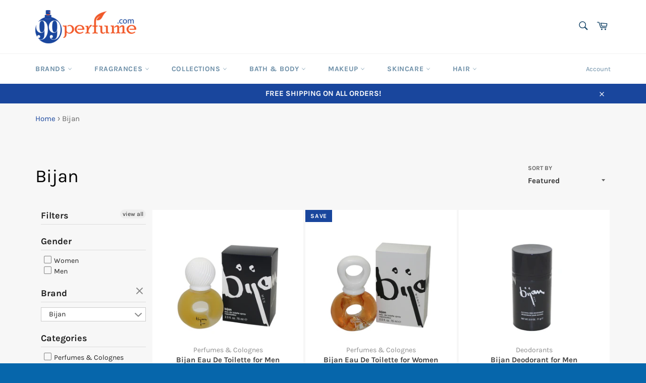

--- FILE ---
content_type: text/html; charset=utf-8
request_url: https://99perfume.com/collections/bijan
body_size: 90399
content:
<!doctype html>
<!--[if IE 9]> <html class="ie9 no-js" lang="en"> <![endif]-->
<!--[if (gt IE 9)|!(IE)]><!--> <html class="no-js" lang="en"> <!--<![endif]-->

<head>
  <script>
    
    window.wh_metafields = {};
    window.wh_discount_value = 1;
    window.settings = {"color_header_bg":"#ffffff","color_header_links":"#0a436c","color_body_bg":"#f7f7f7","color_content_bg":"#fff","color_body_headings":"#030303","color_body_text":"#666","color_button_bg":"#19469d","color_button_text":"#ffffff","color_footer_bg":"#0666ab","color_footer_text":"#ffffff","color_hero_text":"#fff","color_hero_bg":"#19469d","type_accent_family":{"error":"json not allowed for this object"},"type_accent_spacing":false,"type_accent_transform":false,"type_base_family":{"error":"json not allowed for this object"},"type_base_size":"15px","type_nav_size":"14px","type_nav_spacing":true,"type_nav_transform":true,"product_images_padding":true,"product_vendor_enable":true,"share_image":null,"social_facebook_link":"","social_twitter_link":"","social_pinterest_link":"","social_instagram_link":"","social_tumblr_link":"","social_snapchat_link":"","social_youtube_link":"","social_vimeo_link":"","share_facebook":true,"share_twitter":true,"share_pinterest":true,"favicon":"\/\/99perfume.com\/cdn\/shop\/files\/favicon_sprayer_cbfc31ba-b853-4b12-8c8c-082bdf8b80cc.png?v=1613787296","pt_show_refine":true,"pt_show_collection_group":false,"pt_show_clear":true,"pt_show_view_all":true,"pt_show_collection_count":true,"pt_show_show_single_group":false,"pt_scroll_filter_group":true,"pt_show_inactive_filters":false,"pt_force_dropdown":false,"pt_float_filters":"false","pt_refine_text":"Filters","pt_clear_text":"clear","pt_view_all_text":"view all","pt_tags_text":"Tags","pt_sort_by_text":"Sort By","pt_collection_text":"Collection","pt_search_placeholder_text":"search...","pt_mobile_text":"Filter","pt_show_tags_group":false,"pt_show_tags_grouped":false,"pt_show_sort_by_group":false,"pt_show_sort_by_checkboxes":false,"pt_sort_manual_text":"Featured","pt_sort_price_asc_text":"Price: Low to High","pt_sort_price_desc_text":"Price: High to Low","pt_sort_title_asc_text":"A-Z","pt_sort_title_desc_text":"Z-A","pt_sort_created_asc_text":"Newest Last","pt_sort_created_desc_text":"Newest","pt_sort_best_selling_text":"Popular","color_pt_header_text":"#222","color_pt_header_border":"#ddd","color_pt_header_top_border":"rgba(0,0,0,0)","pt_header_size":18,"pt_header_font_override":false,"pt_header_font":{"error":"json not allowed for this object"},"pt_header_weight":"600","color_pt_links":"#222","color_pt_links_selected":"#333","color_pt_links_hover":"#444","color_pt_counts_color":"#888","pt_links_size":14,"pt_links_font_override":false,"pt_links_font":{"error":"json not allowed for this object"},"pt_links_weight":"300","pt_show_checkboxes":true,"pt_checkbox_style":"7","pt_checkbox_swatch_style":"3","pt_checkbox_primary_color":"#888","pt_checkbox_secondary_color":"#444","pt_checkbox_size":15,"pt_checkbox_size_swatch":25,"pt_checkbox_checkbox_align":"middle","pt_color_swatch_type":"swatch","color_pt_clear_bg":"#eee","color_pt_clear_text":"#222","color_pt_clear_bg_hover":"#ddd","color_pt_clear_text_hover":"#222","color_pt_bg":"rgba(0,0,0,0)","color_pt_bg_border":"rgba(0,0,0,0)","pt_bg_padding":0,"pt_bg_radius":3,"pt_mobile_enable":true,"pt_accordion_enable":false,"pt_accordion_mode":"all","pt_mobile_color":"#222","pt_mobile_max_width":"767px","pt_mobile_vertical":7,"pt_mobile_text_vertical":14,"pt_mobile_font_override":false,"pt_mobile_font":{"error":"json not allowed for this object"},"pt_mobile_size":"","pt_mobile_hide_selected":false,"color_pt_small_box_bg":"#ffffff","color_pt_small_box_bg_hover":"#00a5fd","color_pt_small_box_text_hover":"#ffffff","pt_small_box_radius":3,"pt_small_box_border":true,"pt_small_box_shadow":true,"pt_view_more_enable":false,"pt_view_more_count":10,"pt_view_more_text":"View More...","pt_apply_button_enable":false,"pt_apply_button_text":"Apply Filter(s)","pt_apply_button_color":"#0084ff","pt_apply_button_hover_color":"#0670cf","pt_apply_button_disabled_color":"#9f9b9b","pt_ajax_enable":true,"pt_ajax_selector":"#side-filter-container","pt_ajax_script":";","pt_show_only_on_collections":false,"pt_clear_to_current_collection":true,"pt_filter_padding":4,"pt_temporary_disable":false,"checkout_header_image":null,"checkout_logo_image":null,"checkout_logo_position":"left","checkout_logo_size":"medium","checkout_body_background_image":null,"checkout_body_background_color":"#fff","checkout_input_background_color_mode":"white","checkout_sidebar_background_image":null,"checkout_sidebar_background_color":"#fafafa","checkout_heading_font":"-apple-system, BlinkMacSystemFont, 'Segoe UI', Roboto, Helvetica, Arial, sans-serif, 'Apple Color Emoji', 'Segoe UI Emoji', 'Segoe UI Symbol'","checkout_body_font":"-apple-system, BlinkMacSystemFont, 'Segoe UI', Roboto, Helvetica, Arial, sans-serif, 'Apple Color Emoji', 'Segoe UI Emoji', 'Segoe UI Symbol'","checkout_accent_color":"#006eff","checkout_button_color":"#006eff","checkout_error_color":"#e32c2b","checkout_banner_background_color":"#fff","checkout_call_to_action_color":"#006eff","checkout_use_header_image":false,"color_newsletter_input":"#1a1a1a","customer_layout":"customer_area"};

    
      
      
    
  </script>
  <style type="text/css">
    
    .wh-hidden{display: none;}.wh-cart-total {font-weight: bold;display: inline-block;  margin-top: 5px;font-size: 22px;color: #000000;background-color: #FFFF4D;} .additional-notes{text-align:right;background-color: #FFFF4D;color: #000000;font-size: 14px;} .booster-messages{display:block;}
    #booster-discount-item{font-size:70%;padding-top: 5px;padding-bottom: 5px;} #booster-summary-item{font-size:70%;padding-top: 5px;padding-bottom: 5px;} input#booster-discount-code{max-width:200px;display:inline-block;} button#apply-booster-discount{display:inline-block;max-width:200px;}
    
  </style><!-- Wholesale Hero Custom CSS end --><div id="shopify-section-filter-menu-settings" class="shopify-section"><style type="text/css">
/*  Filter Menu Color and Image Section CSS */</style>
<link href="//99perfume.com/cdn/shop/t/43/assets/filter-menu.scss.css?v=13967168862427009991736190357" rel="stylesheet" type="text/css" media="all" />
<script src="//99perfume.com/cdn/shop/t/43/assets/filter-menu.js?v=83299805750457198681736190356" type="text/javascript"></script>





</div>


<meta name="google-site-verification" content="C8YpmAHgbTARpEZ9iuI21eXA_X-fk12XN0nl6jsC3KU" />
<meta name="google-site-verification" content="CRL46g-vtWUn5ZkgwzszOZz2_5fS0pR2g5ecKLVITiQ" />
    <meta name="facebook-domain-verification" content="7wnkcj902nahdmen4tqixtqt14570g" />
  
  <!-- Global site tag (gtag.js) - Google Ads: 771991496 -->
<script async src="https://www.googletagmanager.com/gtag/js?id=AW-771991496"></script>
<script>
  window.dataLayer = window.dataLayer || [];
  function gtag(){dataLayer.push(arguments);}
  gtag('js', new Date());

  gtag('config', 'AW-771991496');
</script>
  
  <meta charset="utf-8">
  <meta http-equiv="X-UA-Compatible" content="IE=edge,chrome=1">
  <meta name="viewport" content="width=device-width,initial-scale=1">
  <meta name="theme-color" content="#ffffff">

  
    <link rel="shortcut icon" href="//99perfume.com/cdn/shop/files/favicon_sprayer_cbfc31ba-b853-4b12-8c8c-082bdf8b80cc_32x32.png?v=1613787296" type="image/png">
  

  <link rel="canonical" href="https://99perfume.com/collections/bijan">
  <title>
  Buy Bijan Perfume &amp; Cologne Collections | 99Perfume.com
    
    
    
  </title>
  

  
    <meta name="description" content="Browse through our catalog of Bijan Perfumes, Colognes and Beauty products at deeply discounted prices. Free shipping &amp; hassle-free returns on all orders, only at 99Perfume.com!">
  
  

  <!-- /snippets/social-meta-tags.liquid -->




<meta property="og:site_name" content="99Perfume">
<meta property="og:url" content="https://99perfume.com/collections/bijan">
<meta property="og:title" content="Bijan">
<meta property="og:type" content="product.group">
<meta property="og:description" content="Browse through our catalog of Bijan Perfumes, Colognes and Beauty products at deeply discounted prices. Free shipping &amp; hassle-free returns on all orders, only at 99Perfume.com!">





<meta name="twitter:card" content="summary_large_image">
<meta name="twitter:title" content="Bijan">
<meta name="twitter:description" content="Browse through our catalog of Bijan Perfumes, Colognes and Beauty products at deeply discounted prices. Free shipping &amp; hassle-free returns on all orders, only at 99Perfume.com!">


  <script>
    document.documentElement.className = document.documentElement.className.replace('no-js', 'js');
  </script>

  <link href="//99perfume.com/cdn/shop/t/43/assets/theme.scss.css?v=169675070435233089051736190357" rel="stylesheet" type="text/css" media="all" />

  <script>
    window.theme = window.theme || {};

    theme.strings = {
      stockAvailable: "1 available",
      addToCart: "Add to Cart",
      soldOut: "Sold Out",
      unavailable: "Unavailable",
      noStockAvailable: "The item could not be added to your cart because there are not enough in stock.",
      willNotShipUntil: "Will not ship until [date]",
      willBeInStockAfter: "Will be in stock after [date]",
      totalCartDiscount: "You're saving [savings]",
      addressError: "Error looking up that address",
      addressNoResults: "No results for that address",
      addressQueryLimit: "You have exceeded the Google API usage limit. Consider upgrading to a \u003ca href=\"https:\/\/developers.google.com\/maps\/premium\/usage-limits\"\u003ePremium Plan\u003c\/a\u003e.",
      authError: "There was a problem authenticating your Google Maps API Key."
    };
  </script>

  <!--[if (gt IE 9)|!(IE)]><!--><script src="//99perfume.com/cdn/shop/t/43/assets/lazysizes.min.js?v=56045284683979784691581969844" async="async"></script><!--<![endif]-->
  <!--[if lte IE 9]><script src="//99perfume.com/cdn/shop/t/43/assets/lazysizes.min.js?v=56045284683979784691581969844"></script><![endif]-->

  

  <!--[if (gt IE 9)|!(IE)]><!--><script src="//99perfume.com/cdn/shop/t/43/assets/vendor.js?v=39418018684300761971581969857" defer="defer"></script><!--<![endif]-->
  <!--[if lt IE 9]><script src="//99perfume.com/cdn/shop/t/43/assets/vendor.js?v=39418018684300761971581969857"></script><![endif]-->

  

  <!--[if (gt IE 9)|!(IE)]><!--><script src="//99perfume.com/cdn/shop/t/43/assets/theme.js?v=25507281130658589351582227121" defer="defer"></script><!--<![endif]-->
  <!--[if lte IE 9]><script src="//99perfume.com/cdn/shop/t/43/assets/theme.js?v=25507281130658589351582227121"></script><![endif]-->

  <script>window.performance && window.performance.mark && window.performance.mark('shopify.content_for_header.start');</script><meta name="google-site-verification" content="C8YpmAHgbTARpEZ9iuI21eXA_X-fk12XN0nl6jsC3KU">
<meta id="shopify-digital-wallet" name="shopify-digital-wallet" content="/12181045306/digital_wallets/dialog">
<meta name="shopify-checkout-api-token" content="e5704170d70bff292f9c4a0d3202bab9">
<meta id="in-context-paypal-metadata" data-shop-id="12181045306" data-venmo-supported="true" data-environment="production" data-locale="en_US" data-paypal-v4="true" data-currency="USD">
<link rel="alternate" type="application/atom+xml" title="Feed" href="/collections/bijan.atom" />
<link rel="next" href="/collections/bijan?page=2">
<link rel="alternate" type="application/json+oembed" href="https://99perfume.com/collections/bijan.oembed">
<script async="async" src="/checkouts/internal/preloads.js?locale=en-US"></script>
<script id="shopify-features" type="application/json">{"accessToken":"e5704170d70bff292f9c4a0d3202bab9","betas":["rich-media-storefront-analytics"],"domain":"99perfume.com","predictiveSearch":true,"shopId":12181045306,"locale":"en"}</script>
<script>var Shopify = Shopify || {};
Shopify.shop = "99perfume.myshopify.com";
Shopify.locale = "en";
Shopify.currency = {"active":"USD","rate":"1.0"};
Shopify.country = "US";
Shopify.theme = {"name":"COPY booster-wholesale --WH - 2020.02.17","id":80780623932,"schema_name":"Venture","schema_version":"7.4.0","theme_store_id":null,"role":"main"};
Shopify.theme.handle = "null";
Shopify.theme.style = {"id":null,"handle":null};
Shopify.cdnHost = "99perfume.com/cdn";
Shopify.routes = Shopify.routes || {};
Shopify.routes.root = "/";</script>
<script type="module">!function(o){(o.Shopify=o.Shopify||{}).modules=!0}(window);</script>
<script>!function(o){function n(){var o=[];function n(){o.push(Array.prototype.slice.apply(arguments))}return n.q=o,n}var t=o.Shopify=o.Shopify||{};t.loadFeatures=n(),t.autoloadFeatures=n()}(window);</script>
<script id="shop-js-analytics" type="application/json">{"pageType":"collection"}</script>
<script defer="defer" async type="module" src="//99perfume.com/cdn/shopifycloud/shop-js/modules/v2/client.init-shop-cart-sync_BdyHc3Nr.en.esm.js"></script>
<script defer="defer" async type="module" src="//99perfume.com/cdn/shopifycloud/shop-js/modules/v2/chunk.common_Daul8nwZ.esm.js"></script>
<script type="module">
  await import("//99perfume.com/cdn/shopifycloud/shop-js/modules/v2/client.init-shop-cart-sync_BdyHc3Nr.en.esm.js");
await import("//99perfume.com/cdn/shopifycloud/shop-js/modules/v2/chunk.common_Daul8nwZ.esm.js");

  window.Shopify.SignInWithShop?.initShopCartSync?.({"fedCMEnabled":true,"windoidEnabled":true});

</script>
<script>(function() {
  var isLoaded = false;
  function asyncLoad() {
    if (isLoaded) return;
    isLoaded = true;
    var urls = ["\/\/code.tidio.co\/9wrg9b4lnkdhz1vh2htpcb1secoabxt2.js?shop=99perfume.myshopify.com","https:\/\/s3-us-west-2.amazonaws.com\/da-restock\/da-restock.js?shop=99perfume.myshopify.com","https:\/\/contactform.hulkapps.com\/skeletopapp.js?shop=99perfume.myshopify.com","https:\/\/static.klaviyo.com\/onsite\/js\/klaviyo.js?company_id=UJfw6x\u0026shop=99perfume.myshopify.com","https:\/\/static.klaviyo.com\/onsite\/js\/klaviyo.js?company_id=RWhrJa\u0026shop=99perfume.myshopify.com","https:\/\/static.klaviyo.com\/onsite\/js\/klaviyo.js?company_id=R7t2gX\u0026shop=99perfume.myshopify.com","\/\/cdn.secomapp.com\/promotionpopup\/cdn\/allshops\/99perfume\/1620420603.js?shop=99perfume.myshopify.com"];
    for (var i = 0; i < urls.length; i++) {
      var s = document.createElement('script');
      s.type = 'text/javascript';
      s.async = true;
      s.src = urls[i];
      var x = document.getElementsByTagName('script')[0];
      x.parentNode.insertBefore(s, x);
    }
  };
  if(window.attachEvent) {
    window.attachEvent('onload', asyncLoad);
  } else {
    window.addEventListener('load', asyncLoad, false);
  }
})();</script>
<script id="__st">var __st={"a":12181045306,"offset":-18000,"reqid":"ed0feb7d-ce10-4d2d-a910-9954d0f235ed-1768992168","pageurl":"99perfume.com\/collections\/bijan","u":"96cf4d800bb3","p":"collection","rtyp":"collection","rid":84295647290};</script>
<script>window.ShopifyPaypalV4VisibilityTracking = true;</script>
<script id="captcha-bootstrap">!function(){'use strict';const t='contact',e='account',n='new_comment',o=[[t,t],['blogs',n],['comments',n],[t,'customer']],c=[[e,'customer_login'],[e,'guest_login'],[e,'recover_customer_password'],[e,'create_customer']],r=t=>t.map((([t,e])=>`form[action*='/${t}']:not([data-nocaptcha='true']) input[name='form_type'][value='${e}']`)).join(','),a=t=>()=>t?[...document.querySelectorAll(t)].map((t=>t.form)):[];function s(){const t=[...o],e=r(t);return a(e)}const i='password',u='form_key',d=['recaptcha-v3-token','g-recaptcha-response','h-captcha-response',i],f=()=>{try{return window.sessionStorage}catch{return}},m='__shopify_v',_=t=>t.elements[u];function p(t,e,n=!1){try{const o=window.sessionStorage,c=JSON.parse(o.getItem(e)),{data:r}=function(t){const{data:e,action:n}=t;return t[m]||n?{data:e,action:n}:{data:t,action:n}}(c);for(const[e,n]of Object.entries(r))t.elements[e]&&(t.elements[e].value=n);n&&o.removeItem(e)}catch(o){console.error('form repopulation failed',{error:o})}}const l='form_type',E='cptcha';function T(t){t.dataset[E]=!0}const w=window,h=w.document,L='Shopify',v='ce_forms',y='captcha';let A=!1;((t,e)=>{const n=(g='f06e6c50-85a8-45c8-87d0-21a2b65856fe',I='https://cdn.shopify.com/shopifycloud/storefront-forms-hcaptcha/ce_storefront_forms_captcha_hcaptcha.v1.5.2.iife.js',D={infoText:'Protected by hCaptcha',privacyText:'Privacy',termsText:'Terms'},(t,e,n)=>{const o=w[L][v],c=o.bindForm;if(c)return c(t,g,e,D).then(n);var r;o.q.push([[t,g,e,D],n]),r=I,A||(h.body.append(Object.assign(h.createElement('script'),{id:'captcha-provider',async:!0,src:r})),A=!0)});var g,I,D;w[L]=w[L]||{},w[L][v]=w[L][v]||{},w[L][v].q=[],w[L][y]=w[L][y]||{},w[L][y].protect=function(t,e){n(t,void 0,e),T(t)},Object.freeze(w[L][y]),function(t,e,n,w,h,L){const[v,y,A,g]=function(t,e,n){const i=e?o:[],u=t?c:[],d=[...i,...u],f=r(d),m=r(i),_=r(d.filter((([t,e])=>n.includes(e))));return[a(f),a(m),a(_),s()]}(w,h,L),I=t=>{const e=t.target;return e instanceof HTMLFormElement?e:e&&e.form},D=t=>v().includes(t);t.addEventListener('submit',(t=>{const e=I(t);if(!e)return;const n=D(e)&&!e.dataset.hcaptchaBound&&!e.dataset.recaptchaBound,o=_(e),c=g().includes(e)&&(!o||!o.value);(n||c)&&t.preventDefault(),c&&!n&&(function(t){try{if(!f())return;!function(t){const e=f();if(!e)return;const n=_(t);if(!n)return;const o=n.value;o&&e.removeItem(o)}(t);const e=Array.from(Array(32),(()=>Math.random().toString(36)[2])).join('');!function(t,e){_(t)||t.append(Object.assign(document.createElement('input'),{type:'hidden',name:u})),t.elements[u].value=e}(t,e),function(t,e){const n=f();if(!n)return;const o=[...t.querySelectorAll(`input[type='${i}']`)].map((({name:t})=>t)),c=[...d,...o],r={};for(const[a,s]of new FormData(t).entries())c.includes(a)||(r[a]=s);n.setItem(e,JSON.stringify({[m]:1,action:t.action,data:r}))}(t,e)}catch(e){console.error('failed to persist form',e)}}(e),e.submit())}));const S=(t,e)=>{t&&!t.dataset[E]&&(n(t,e.some((e=>e===t))),T(t))};for(const o of['focusin','change'])t.addEventListener(o,(t=>{const e=I(t);D(e)&&S(e,y())}));const B=e.get('form_key'),M=e.get(l),P=B&&M;t.addEventListener('DOMContentLoaded',(()=>{const t=y();if(P)for(const e of t)e.elements[l].value===M&&p(e,B);[...new Set([...A(),...v().filter((t=>'true'===t.dataset.shopifyCaptcha))])].forEach((e=>S(e,t)))}))}(h,new URLSearchParams(w.location.search),n,t,e,['guest_login'])})(!0,!0)}();</script>
<script integrity="sha256-4kQ18oKyAcykRKYeNunJcIwy7WH5gtpwJnB7kiuLZ1E=" data-source-attribution="shopify.loadfeatures" defer="defer" src="//99perfume.com/cdn/shopifycloud/storefront/assets/storefront/load_feature-a0a9edcb.js" crossorigin="anonymous"></script>
<script data-source-attribution="shopify.dynamic_checkout.dynamic.init">var Shopify=Shopify||{};Shopify.PaymentButton=Shopify.PaymentButton||{isStorefrontPortableWallets:!0,init:function(){window.Shopify.PaymentButton.init=function(){};var t=document.createElement("script");t.src="https://99perfume.com/cdn/shopifycloud/portable-wallets/latest/portable-wallets.en.js",t.type="module",document.head.appendChild(t)}};
</script>
<script data-source-attribution="shopify.dynamic_checkout.buyer_consent">
  function portableWalletsHideBuyerConsent(e){var t=document.getElementById("shopify-buyer-consent"),n=document.getElementById("shopify-subscription-policy-button");t&&n&&(t.classList.add("hidden"),t.setAttribute("aria-hidden","true"),n.removeEventListener("click",e))}function portableWalletsShowBuyerConsent(e){var t=document.getElementById("shopify-buyer-consent"),n=document.getElementById("shopify-subscription-policy-button");t&&n&&(t.classList.remove("hidden"),t.removeAttribute("aria-hidden"),n.addEventListener("click",e))}window.Shopify?.PaymentButton&&(window.Shopify.PaymentButton.hideBuyerConsent=portableWalletsHideBuyerConsent,window.Shopify.PaymentButton.showBuyerConsent=portableWalletsShowBuyerConsent);
</script>
<script data-source-attribution="shopify.dynamic_checkout.cart.bootstrap">document.addEventListener("DOMContentLoaded",(function(){function t(){return document.querySelector("shopify-accelerated-checkout-cart, shopify-accelerated-checkout")}if(t())Shopify.PaymentButton.init();else{new MutationObserver((function(e,n){t()&&(Shopify.PaymentButton.init(),n.disconnect())})).observe(document.body,{childList:!0,subtree:!0})}}));
</script>
<link id="shopify-accelerated-checkout-styles" rel="stylesheet" media="screen" href="https://99perfume.com/cdn/shopifycloud/portable-wallets/latest/accelerated-checkout-backwards-compat.css" crossorigin="anonymous">
<style id="shopify-accelerated-checkout-cart">
        #shopify-buyer-consent {
  margin-top: 1em;
  display: inline-block;
  width: 100%;
}

#shopify-buyer-consent.hidden {
  display: none;
}

#shopify-subscription-policy-button {
  background: none;
  border: none;
  padding: 0;
  text-decoration: underline;
  font-size: inherit;
  cursor: pointer;
}

#shopify-subscription-policy-button::before {
  box-shadow: none;
}

      </style>

<script>window.performance && window.performance.mark && window.performance.mark('shopify.content_for_header.end');</script>


	
    

  

  
<link rel="stylesheet" href="//99perfume.com/cdn/shop/t/43/assets/sca-pp.css?v=178374312540912810101616014470">
 <script>
  
	SCAPPLive = {};
  
  SCAPPShop = {};
    
  </script>
<script src="//99perfume.com/cdn/shop/t/43/assets/sca-pp-initial.js?v=127488034875163987751620420605" type="text/javascript"></script>
   
<meta name="google-site-verification" content="C8YpmAHgbTARpEZ9iuI21eXA_X-fk12XN0nl6jsC3KU" />
<!-- BEGIN app block: shopify://apps/hulk-form-builder/blocks/app-embed/b6b8dd14-356b-4725-a4ed-77232212b3c3 --><!-- BEGIN app snippet: hulkapps-formbuilder-theme-ext --><script type="text/javascript">
  
  if (typeof window.formbuilder_customer != "object") {
        window.formbuilder_customer = {}
  }

  window.hulkFormBuilder = {
    form_data: {"form_PLgno6E4zvhXzgiQ-t1v3g":{"uuid":"PLgno6E4zvhXzgiQ-t1v3g","form_name":"Wholesale\/Drop ship Inquiry","form_data":{"div_back_gradient_1":"#fff","div_back_gradient_2":"#fff","back_color":"#cfccff","form_title":"\u003ch3\u003eWholesale\/Drop ship Inquiry\u003c\/h3\u003e\n","form_submit":"Submit","after_submit":"clearAndAllow","after_submit_msg":"","captcha_enable":"yes","label_style":"inlineLabels","input_border_radius":"2","back_type":"transparent","input_back_color":"#fff","input_back_color_hover":"#fff","back_shadow":"none","label_font_clr":"#333333","input_font_clr":"#333333","button_align":"fullBtn","button_clr":"#fff","button_back_clr":"#333333","button_border_radius":"2","form_width":"600px","form_border_size":"2","form_border_clr":"#c7c7c7","form_border_radius":"1","label_font_size":"14","input_font_size":"12","button_font_size":"16","form_padding":"35","input_border_color":"#ccc","input_border_color_hover":"#ccc","btn_border_clr":"#333333","btn_border_size":"1","form_name":"Wholesale\/Drop ship Inquiry","":"","form_description":"\u003cp\u003ePlease fill in the form below to begin the process for becoming an approved wholesaler through 99perfume.com\u003c\/p\u003e\n","captcha_align":"center","formElements":[{"type":"text","position":0,"label":"Your Name","customClass":"","halfwidth":"yes","Conditions":{},"required":"yes"},{"Conditions":{},"type":"text","position":1,"label":"Company Name","halfwidth":"yes","required":"yes"},{"Conditions":{},"type":"text","position":2,"label":"Company Location","halfwidth":"yes","required":"yes"},{"Conditions":{},"type":"text","position":3,"label":"Company Website","halfwidth":"yes","required":"no"},{"type":"email","position":4,"label":"Email Address","required":"yes","email_confirm":"yes","Conditions":{},"halfwidth":"yes"},{"Conditions":{},"type":"number","position":5,"label":"Phone Number","halfwidth":"yes"},{"Conditions":{},"type":"text","position":6,"label":"Specify wholesale or drop ship account","required":"yes"},{"Conditions":{},"type":"textarea","position":7,"label":"Message","required":"yes"},{"Conditions":{},"type":"file","position":8,"label":"Upload up to 10 Files (Read Above)","imageMultiple":"yes"}]},"is_spam_form":false,"shop_uuid":"BsRl8ucUEz6cPdVoruDVFA","shop_timezone":"America\/New_York","shop_id":27426,"shop_is_after_submit_enabled":true,"shop_shopify_plan":"Shopify","shop_shopify_domain":"99perfume.myshopify.com"}},
    shop_data: {"shop_BsRl8ucUEz6cPdVoruDVFA":{"shop_uuid":"BsRl8ucUEz6cPdVoruDVFA","shop_timezone":"America\/New_York","shop_id":27426,"shop_is_after_submit_enabled":true,"shop_shopify_plan":"Shopify","shop_shopify_domain":"99perfume.myshopify.com","shop_created_at":"2019-12-10T19:45:49.335Z","is_skip_metafield":false,"shop_deleted":false,"shop_disabled":false}},
    settings_data: {"shop_settings":{"shop_customise_msgs":[],"default_customise_msgs":{"is_required":"is required","thank_you":"Thank you! The form was submitted successfully.","processing":"Processing...","valid_data":"Please provide valid data","valid_email":"Provide valid email format","valid_tags":"HTML Tags are not allowed","valid_phone":"Provide valid phone number","valid_captcha":"Please provide valid captcha response","valid_url":"Provide valid URL","only_number_alloud":"Provide valid number in","number_less":"must be less than","number_more":"must be more than","image_must_less":"Image must be less than 20MB","image_number":"Images allowed","image_extension":"Invalid extension! Please provide image file","error_image_upload":"Error in image upload. Please try again.","error_file_upload":"Error in file upload. Please try again.","your_response":"Your response","error_form_submit":"Error occur.Please try again after sometime.","email_submitted":"Form with this email is already submitted","invalid_email_by_zerobounce":"The email address you entered appears to be invalid. Please check it and try again.","download_file":"Download file","card_details_invalid":"Your card details are invalid","card_details":"Card details","please_enter_card_details":"Please enter card details","card_number":"Card number","exp_mm":"Exp MM","exp_yy":"Exp YY","crd_cvc":"CVV","payment_value":"Payment amount","please_enter_payment_amount":"Please enter payment amount","address1":"Address line 1","address2":"Address line 2","city":"City","province":"Province","zipcode":"Zip code","country":"Country","blocked_domain":"This form does not accept addresses from","file_must_less":"File must be less than 20MB","file_extension":"Invalid extension! Please provide file","only_file_number_alloud":"files allowed","previous":"Previous","next":"Next","must_have_a_input":"Please enter at least one field.","please_enter_required_data":"Please enter required data","atleast_one_special_char":"Include at least one special character","atleast_one_lowercase_char":"Include at least one lowercase character","atleast_one_uppercase_char":"Include at least one uppercase character","atleast_one_number":"Include at least one number","must_have_8_chars":"Must have 8 characters long","be_between_8_and_12_chars":"Be between 8 and 12 characters long","please_select":"Please Select","phone_submitted":"Form with this phone number is already submitted","user_res_parse_error":"Error while submitting the form","valid_same_values":"values must be same","product_choice_clear_selection":"Clear Selection","picture_choice_clear_selection":"Clear Selection","remove_all_for_file_image_upload":"Remove All","invalid_file_type_for_image_upload":"You can't upload files of this type.","invalid_file_type_for_signature_upload":"You can't upload files of this type.","max_files_exceeded_for_file_upload":"You can not upload any more files.","max_files_exceeded_for_image_upload":"You can not upload any more files.","file_already_exist":"File already uploaded","max_limit_exceed":"You have added the maximum number of text fields.","cancel_upload_for_file_upload":"Cancel upload","cancel_upload_for_image_upload":"Cancel upload","cancel_upload_for_signature_upload":"Cancel upload"},"shop_blocked_domains":[]}},
    features_data: {"shop_plan_features":{"shop_plan_features":["unlimited-forms","full-design-customization","export-form-submissions","multiple-recipients-for-form-submissions","multiple-admin-notifications","enable-captcha","unlimited-file-uploads","save-submitted-form-data","set-auto-response-message","conditional-logic","form-banner","save-as-draft-facility","include-user-response-in-admin-email","disable-form-submission","file-upload"]}},
    shop: null,
    shop_id: null,
    plan_features: null,
    validateDoubleQuotes: false,
    assets: {
      extraFunctions: "https://cdn.shopify.com/extensions/019bb5ee-ec40-7527-955d-c1b8751eb060/form-builder-by-hulkapps-50/assets/extra-functions.js",
      extraStyles: "https://cdn.shopify.com/extensions/019bb5ee-ec40-7527-955d-c1b8751eb060/form-builder-by-hulkapps-50/assets/extra-styles.css",
      bootstrapStyles: "https://cdn.shopify.com/extensions/019bb5ee-ec40-7527-955d-c1b8751eb060/form-builder-by-hulkapps-50/assets/theme-app-extension-bootstrap.css"
    },
    translations: {
      htmlTagNotAllowed: "HTML Tags are not allowed",
      sqlQueryNotAllowed: "SQL Queries are not allowed",
      doubleQuoteNotAllowed: "Double quotes are not allowed",
      vorwerkHttpWwwNotAllowed: "The words \u0026#39;http\u0026#39; and \u0026#39;www\u0026#39; are not allowed. Please remove them and try again.",
      maxTextFieldsReached: "You have added the maximum number of text fields.",
      avoidNegativeWords: "Avoid negative words: Don\u0026#39;t use negative words in your contact message.",
      customDesignOnly: "This form is for custom designs requests. For general inquiries please contact our team at info@stagheaddesigns.com",
      zerobounceApiErrorMsg: "We couldn\u0026#39;t verify your email due to a technical issue. Please try again later.",
    }

  }

  

  window.FbThemeAppExtSettingsHash = {}
  
</script><!-- END app snippet --><!-- END app block --><script src="https://cdn.shopify.com/extensions/019bb5ee-ec40-7527-955d-c1b8751eb060/form-builder-by-hulkapps-50/assets/form-builder-script.js" type="text/javascript" defer="defer"></script>
<link href="https://monorail-edge.shopifysvc.com" rel="dns-prefetch">
<script>(function(){if ("sendBeacon" in navigator && "performance" in window) {try {var session_token_from_headers = performance.getEntriesByType('navigation')[0].serverTiming.find(x => x.name == '_s').description;} catch {var session_token_from_headers = undefined;}var session_cookie_matches = document.cookie.match(/_shopify_s=([^;]*)/);var session_token_from_cookie = session_cookie_matches && session_cookie_matches.length === 2 ? session_cookie_matches[1] : "";var session_token = session_token_from_headers || session_token_from_cookie || "";function handle_abandonment_event(e) {var entries = performance.getEntries().filter(function(entry) {return /monorail-edge.shopifysvc.com/.test(entry.name);});if (!window.abandonment_tracked && entries.length === 0) {window.abandonment_tracked = true;var currentMs = Date.now();var navigation_start = performance.timing.navigationStart;var payload = {shop_id: 12181045306,url: window.location.href,navigation_start,duration: currentMs - navigation_start,session_token,page_type: "collection"};window.navigator.sendBeacon("https://monorail-edge.shopifysvc.com/v1/produce", JSON.stringify({schema_id: "online_store_buyer_site_abandonment/1.1",payload: payload,metadata: {event_created_at_ms: currentMs,event_sent_at_ms: currentMs}}));}}window.addEventListener('pagehide', handle_abandonment_event);}}());</script>
<script id="web-pixels-manager-setup">(function e(e,d,r,n,o){if(void 0===o&&(o={}),!Boolean(null===(a=null===(i=window.Shopify)||void 0===i?void 0:i.analytics)||void 0===a?void 0:a.replayQueue)){var i,a;window.Shopify=window.Shopify||{};var t=window.Shopify;t.analytics=t.analytics||{};var s=t.analytics;s.replayQueue=[],s.publish=function(e,d,r){return s.replayQueue.push([e,d,r]),!0};try{self.performance.mark("wpm:start")}catch(e){}var l=function(){var e={modern:/Edge?\/(1{2}[4-9]|1[2-9]\d|[2-9]\d{2}|\d{4,})\.\d+(\.\d+|)|Firefox\/(1{2}[4-9]|1[2-9]\d|[2-9]\d{2}|\d{4,})\.\d+(\.\d+|)|Chrom(ium|e)\/(9{2}|\d{3,})\.\d+(\.\d+|)|(Maci|X1{2}).+ Version\/(15\.\d+|(1[6-9]|[2-9]\d|\d{3,})\.\d+)([,.]\d+|)( \(\w+\)|)( Mobile\/\w+|) Safari\/|Chrome.+OPR\/(9{2}|\d{3,})\.\d+\.\d+|(CPU[ +]OS|iPhone[ +]OS|CPU[ +]iPhone|CPU IPhone OS|CPU iPad OS)[ +]+(15[._]\d+|(1[6-9]|[2-9]\d|\d{3,})[._]\d+)([._]\d+|)|Android:?[ /-](13[3-9]|1[4-9]\d|[2-9]\d{2}|\d{4,})(\.\d+|)(\.\d+|)|Android.+Firefox\/(13[5-9]|1[4-9]\d|[2-9]\d{2}|\d{4,})\.\d+(\.\d+|)|Android.+Chrom(ium|e)\/(13[3-9]|1[4-9]\d|[2-9]\d{2}|\d{4,})\.\d+(\.\d+|)|SamsungBrowser\/([2-9]\d|\d{3,})\.\d+/,legacy:/Edge?\/(1[6-9]|[2-9]\d|\d{3,})\.\d+(\.\d+|)|Firefox\/(5[4-9]|[6-9]\d|\d{3,})\.\d+(\.\d+|)|Chrom(ium|e)\/(5[1-9]|[6-9]\d|\d{3,})\.\d+(\.\d+|)([\d.]+$|.*Safari\/(?![\d.]+ Edge\/[\d.]+$))|(Maci|X1{2}).+ Version\/(10\.\d+|(1[1-9]|[2-9]\d|\d{3,})\.\d+)([,.]\d+|)( \(\w+\)|)( Mobile\/\w+|) Safari\/|Chrome.+OPR\/(3[89]|[4-9]\d|\d{3,})\.\d+\.\d+|(CPU[ +]OS|iPhone[ +]OS|CPU[ +]iPhone|CPU IPhone OS|CPU iPad OS)[ +]+(10[._]\d+|(1[1-9]|[2-9]\d|\d{3,})[._]\d+)([._]\d+|)|Android:?[ /-](13[3-9]|1[4-9]\d|[2-9]\d{2}|\d{4,})(\.\d+|)(\.\d+|)|Mobile Safari.+OPR\/([89]\d|\d{3,})\.\d+\.\d+|Android.+Firefox\/(13[5-9]|1[4-9]\d|[2-9]\d{2}|\d{4,})\.\d+(\.\d+|)|Android.+Chrom(ium|e)\/(13[3-9]|1[4-9]\d|[2-9]\d{2}|\d{4,})\.\d+(\.\d+|)|Android.+(UC? ?Browser|UCWEB|U3)[ /]?(15\.([5-9]|\d{2,})|(1[6-9]|[2-9]\d|\d{3,})\.\d+)\.\d+|SamsungBrowser\/(5\.\d+|([6-9]|\d{2,})\.\d+)|Android.+MQ{2}Browser\/(14(\.(9|\d{2,})|)|(1[5-9]|[2-9]\d|\d{3,})(\.\d+|))(\.\d+|)|K[Aa][Ii]OS\/(3\.\d+|([4-9]|\d{2,})\.\d+)(\.\d+|)/},d=e.modern,r=e.legacy,n=navigator.userAgent;return n.match(d)?"modern":n.match(r)?"legacy":"unknown"}(),u="modern"===l?"modern":"legacy",c=(null!=n?n:{modern:"",legacy:""})[u],f=function(e){return[e.baseUrl,"/wpm","/b",e.hashVersion,"modern"===e.buildTarget?"m":"l",".js"].join("")}({baseUrl:d,hashVersion:r,buildTarget:u}),m=function(e){var d=e.version,r=e.bundleTarget,n=e.surface,o=e.pageUrl,i=e.monorailEndpoint;return{emit:function(e){var a=e.status,t=e.errorMsg,s=(new Date).getTime(),l=JSON.stringify({metadata:{event_sent_at_ms:s},events:[{schema_id:"web_pixels_manager_load/3.1",payload:{version:d,bundle_target:r,page_url:o,status:a,surface:n,error_msg:t},metadata:{event_created_at_ms:s}}]});if(!i)return console&&console.warn&&console.warn("[Web Pixels Manager] No Monorail endpoint provided, skipping logging."),!1;try{return self.navigator.sendBeacon.bind(self.navigator)(i,l)}catch(e){}var u=new XMLHttpRequest;try{return u.open("POST",i,!0),u.setRequestHeader("Content-Type","text/plain"),u.send(l),!0}catch(e){return console&&console.warn&&console.warn("[Web Pixels Manager] Got an unhandled error while logging to Monorail."),!1}}}}({version:r,bundleTarget:l,surface:e.surface,pageUrl:self.location.href,monorailEndpoint:e.monorailEndpoint});try{o.browserTarget=l,function(e){var d=e.src,r=e.async,n=void 0===r||r,o=e.onload,i=e.onerror,a=e.sri,t=e.scriptDataAttributes,s=void 0===t?{}:t,l=document.createElement("script"),u=document.querySelector("head"),c=document.querySelector("body");if(l.async=n,l.src=d,a&&(l.integrity=a,l.crossOrigin="anonymous"),s)for(var f in s)if(Object.prototype.hasOwnProperty.call(s,f))try{l.dataset[f]=s[f]}catch(e){}if(o&&l.addEventListener("load",o),i&&l.addEventListener("error",i),u)u.appendChild(l);else{if(!c)throw new Error("Did not find a head or body element to append the script");c.appendChild(l)}}({src:f,async:!0,onload:function(){if(!function(){var e,d;return Boolean(null===(d=null===(e=window.Shopify)||void 0===e?void 0:e.analytics)||void 0===d?void 0:d.initialized)}()){var d=window.webPixelsManager.init(e)||void 0;if(d){var r=window.Shopify.analytics;r.replayQueue.forEach((function(e){var r=e[0],n=e[1],o=e[2];d.publishCustomEvent(r,n,o)})),r.replayQueue=[],r.publish=d.publishCustomEvent,r.visitor=d.visitor,r.initialized=!0}}},onerror:function(){return m.emit({status:"failed",errorMsg:"".concat(f," has failed to load")})},sri:function(e){var d=/^sha384-[A-Za-z0-9+/=]+$/;return"string"==typeof e&&d.test(e)}(c)?c:"",scriptDataAttributes:o}),m.emit({status:"loading"})}catch(e){m.emit({status:"failed",errorMsg:(null==e?void 0:e.message)||"Unknown error"})}}})({shopId: 12181045306,storefrontBaseUrl: "https://99perfume.com",extensionsBaseUrl: "https://extensions.shopifycdn.com/cdn/shopifycloud/web-pixels-manager",monorailEndpoint: "https://monorail-edge.shopifysvc.com/unstable/produce_batch",surface: "storefront-renderer",enabledBetaFlags: ["2dca8a86"],webPixelsConfigList: [{"id":"937591069","configuration":"{\"config\":\"{\\\"pixel_id\\\":\\\"GT-NBJ84RFR\\\",\\\"target_country\\\":\\\"US\\\",\\\"gtag_events\\\":[{\\\"type\\\":\\\"purchase\\\",\\\"action_label\\\":\\\"MC-F034GMG2XV\\\"},{\\\"type\\\":\\\"page_view\\\",\\\"action_label\\\":\\\"MC-F034GMG2XV\\\"},{\\\"type\\\":\\\"view_item\\\",\\\"action_label\\\":\\\"MC-F034GMG2XV\\\"}],\\\"enable_monitoring_mode\\\":false}\"}","eventPayloadVersion":"v1","runtimeContext":"OPEN","scriptVersion":"b2a88bafab3e21179ed38636efcd8a93","type":"APP","apiClientId":1780363,"privacyPurposes":[],"dataSharingAdjustments":{"protectedCustomerApprovalScopes":["read_customer_address","read_customer_email","read_customer_name","read_customer_personal_data","read_customer_phone"]}},{"id":"358940957","configuration":"{\"pixel_id\":\"180944093482497\",\"pixel_type\":\"facebook_pixel\",\"metaapp_system_user_token\":\"-\"}","eventPayloadVersion":"v1","runtimeContext":"OPEN","scriptVersion":"ca16bc87fe92b6042fbaa3acc2fbdaa6","type":"APP","apiClientId":2329312,"privacyPurposes":["ANALYTICS","MARKETING","SALE_OF_DATA"],"dataSharingAdjustments":{"protectedCustomerApprovalScopes":["read_customer_address","read_customer_email","read_customer_name","read_customer_personal_data","read_customer_phone"]}},{"id":"134611229","eventPayloadVersion":"v1","runtimeContext":"LAX","scriptVersion":"1","type":"CUSTOM","privacyPurposes":["MARKETING"],"name":"Meta pixel (migrated)"},{"id":"148668701","eventPayloadVersion":"v1","runtimeContext":"LAX","scriptVersion":"1","type":"CUSTOM","privacyPurposes":["ANALYTICS"],"name":"Google Analytics tag (migrated)"},{"id":"shopify-app-pixel","configuration":"{}","eventPayloadVersion":"v1","runtimeContext":"STRICT","scriptVersion":"0450","apiClientId":"shopify-pixel","type":"APP","privacyPurposes":["ANALYTICS","MARKETING"]},{"id":"shopify-custom-pixel","eventPayloadVersion":"v1","runtimeContext":"LAX","scriptVersion":"0450","apiClientId":"shopify-pixel","type":"CUSTOM","privacyPurposes":["ANALYTICS","MARKETING"]}],isMerchantRequest: false,initData: {"shop":{"name":"99Perfume","paymentSettings":{"currencyCode":"USD"},"myshopifyDomain":"99perfume.myshopify.com","countryCode":"US","storefrontUrl":"https:\/\/99perfume.com"},"customer":null,"cart":null,"checkout":null,"productVariants":[],"purchasingCompany":null},},"https://99perfume.com/cdn","fcfee988w5aeb613cpc8e4bc33m6693e112",{"modern":"","legacy":""},{"shopId":"12181045306","storefrontBaseUrl":"https:\/\/99perfume.com","extensionBaseUrl":"https:\/\/extensions.shopifycdn.com\/cdn\/shopifycloud\/web-pixels-manager","surface":"storefront-renderer","enabledBetaFlags":"[\"2dca8a86\"]","isMerchantRequest":"false","hashVersion":"fcfee988w5aeb613cpc8e4bc33m6693e112","publish":"custom","events":"[[\"page_viewed\",{}],[\"collection_viewed\",{\"collection\":{\"id\":\"84295647290\",\"title\":\"Bijan\",\"productVariants\":[{\"price\":{\"amount\":30.99,\"currencyCode\":\"USD\"},\"product\":{\"title\":\"Bijan Eau De Toilette for Men\",\"vendor\":\"Bijan\",\"id\":\"2097522901050\",\"untranslatedTitle\":\"Bijan Eau De Toilette for Men\",\"url\":\"\/products\/bijan-cologne-eau-de-toilette\",\"type\":\"Perfumes \u0026 Colognes\"},\"id\":\"21012557889594\",\"image\":{\"src\":\"\/\/99perfume.com\/cdn\/shop\/products\/7b3b9eed-35ae-4879-8e1c-1f981b90e9c6.jpg?v=1543891392\"},\"sku\":\"BI20M\",\"title\":\"1.7 oz \/ 50 ml Spray\",\"untranslatedTitle\":\"1.7 oz \/ 50 ml Spray\"},{\"price\":{\"amount\":24.99,\"currencyCode\":\"USD\"},\"product\":{\"title\":\"Bijan Eau De Toilette for Women\",\"vendor\":\"Bijan\",\"id\":\"2127486812218\",\"untranslatedTitle\":\"Bijan Eau De Toilette for Women\",\"url\":\"\/products\/bijan-perfume-eau-de-toilette\",\"type\":\"Perfumes \u0026 Colognes\"},\"id\":\"21394413322298\",\"image\":{\"src\":\"\/\/99perfume.com\/cdn\/shop\/products\/b8ed7432-86f6-4fd8-b4df-3815b1ccb9af.jpg?v=1543891388\"},\"sku\":\"BIJ138\",\"title\":\"1 oz \/ 30 ml - Spray\",\"untranslatedTitle\":\"1 oz \/ 30 ml - Spray\"},{\"price\":{\"amount\":19.99,\"currencyCode\":\"USD\"},\"product\":{\"title\":\"Bijan Deodorant for Men\",\"vendor\":\"Bijan\",\"id\":\"2097522737210\",\"untranslatedTitle\":\"Bijan Deodorant for Men\",\"url\":\"\/products\/bijan-deodorant-men\",\"type\":\"Deodorants\"},\"id\":\"21012556152890\",\"image\":{\"src\":\"\/\/99perfume.com\/cdn\/shop\/products\/543931c5-037f-43cc-8430-3834e9c7029b.jpg?v=1543891387\"},\"sku\":\"BIJ8M\",\"title\":\"2.5 oz \/ 71 g\",\"untranslatedTitle\":\"2.5 oz \/ 71 g\"},{\"price\":{\"amount\":42.99,\"currencyCode\":\"USD\"},\"product\":{\"title\":\"Bijan 3 Pc. Gift Set for Men\",\"vendor\":\"Bijan\",\"id\":\"2097522835514\",\"untranslatedTitle\":\"Bijan 3 Pc. Gift Set for Men\",\"url\":\"\/products\/bijan-bijan-cologne-3pc-giftset-bij9m\",\"type\":\"Gift Set\"},\"id\":\"21012557430842\",\"image\":{\"src\":\"\/\/99perfume.com\/cdn\/shop\/products\/0659b096-5cd3-4ab1-adb7-b32e736a5f31.jpg?v=1543891383\"},\"sku\":\"BIJ9M\",\"title\":\"Default Title\",\"untranslatedTitle\":\"Default Title\"},{\"price\":{\"amount\":26.99,\"currencyCode\":\"USD\"},\"product\":{\"title\":\"Bijan Nude Eau De Toilette for Men\",\"vendor\":\"Bijan\",\"id\":\"2097523097658\",\"untranslatedTitle\":\"Bijan Nude Eau De Toilette for Men\",\"url\":\"\/products\/bijan-nude-cologne-eau-de-toilette\",\"type\":\"Perfumes \u0026 Colognes\"},\"id\":\"21012558544954\",\"image\":{\"src\":\"\/\/99perfume.com\/cdn\/shop\/products\/9b14a1cd-82fc-45a1-82ae-36cd67f4c2ce.jpg?v=1543891391\"},\"sku\":\"BIJ55M\",\"title\":\"2.5 oz \/ 75 ml Spray\",\"untranslatedTitle\":\"2.5 oz \/ 75 ml Spray\"},{\"price\":{\"amount\":25.99,\"currencyCode\":\"USD\"},\"product\":{\"title\":\"Bijan Vip Eau De Toilette for Men\",\"vendor\":\"Bijan\",\"id\":\"2121378234426\",\"untranslatedTitle\":\"Bijan Vip Eau De Toilette for Men\",\"url\":\"\/products\/bijan-vip-cologne-eau-de-toilette\",\"type\":\"Perfumes \u0026 Colognes\"},\"id\":\"21349675958330\",\"image\":{\"src\":\"\/\/99perfume.com\/cdn\/shop\/products\/fe041d8e-f699-40de-89f4-5e60e0bdef47.jpg?v=1543891393\"},\"sku\":\"BIV21M\",\"title\":\"2.5 oz \/ 75 ml - Spray\",\"untranslatedTitle\":\"2.5 oz \/ 75 ml - Spray\"},{\"price\":{\"amount\":21.99,\"currencyCode\":\"USD\"},\"product\":{\"title\":\"Bijan Aftershave for Men\",\"vendor\":\"Bijan\",\"id\":\"2121829482554\",\"untranslatedTitle\":\"Bijan Aftershave for Men\",\"url\":\"\/products\/bijan-aftershave-men\",\"type\":\"Shaving Products\"},\"id\":\"21354408902714\",\"image\":{\"src\":\"\/\/99perfume.com\/cdn\/shop\/products\/a5eff42f-afcd-41be-b247-be8c33daabcd.jpg?v=1543891381\"},\"sku\":\"BIJ41M\",\"title\":\"3.3 oz \/ 100 ml - Balm\",\"untranslatedTitle\":\"3.3 oz \/ 100 ml - Balm\"},{\"price\":{\"amount\":30.99,\"currencyCode\":\"USD\"},\"product\":{\"title\":\"Bijan Bath \u0026 Shower Gel for Women\",\"vendor\":\"Bijan\",\"id\":\"2127485435962\",\"untranslatedTitle\":\"Bijan Bath \u0026 Shower Gel for Women\",\"url\":\"\/products\/bijan-bath-shower-gel-women\",\"type\":\"Bath \u0026 Shower\"},\"id\":\"21394409390138\",\"image\":{\"src\":\"\/\/99perfume.com\/cdn\/shop\/products\/963505eb-f476-458b-847e-1f2d647a2be1.jpg?v=1543891383\"},\"sku\":\"BIJA68\",\"title\":\"6.8 oz \/ 200 ml\",\"untranslatedTitle\":\"6.8 oz \/ 200 ml\"},{\"price\":{\"amount\":32.99,\"currencyCode\":\"USD\"},\"product\":{\"title\":\"Bijan Black Eau De Toilette for Men\",\"vendor\":\"Bijan\",\"id\":\"2127485501498\",\"untranslatedTitle\":\"Bijan Black Eau De Toilette for Men\",\"url\":\"\/products\/bijan-black-cologne-eau-de-toilette\",\"type\":\"Perfumes \u0026 Colognes\"},\"id\":\"21394409521210\",\"image\":{\"src\":\"\/\/99perfume.com\/cdn\/shop\/products\/2ece7511-2b32-4de5-923e-5f18bd17180e.jpg?v=1543891392\"},\"sku\":\"BI11M\",\"title\":\"2.5 oz \/ 75 ml - Spray\",\"untranslatedTitle\":\"2.5 oz \/ 75 ml - Spray\"},{\"price\":{\"amount\":25.99,\"currencyCode\":\"USD\"},\"product\":{\"title\":\"Bijan Black Eau De Toilette for Women\",\"vendor\":\"Bijan\",\"id\":\"2127485599802\",\"untranslatedTitle\":\"Bijan Black Eau De Toilette for Women\",\"url\":\"\/products\/bijan-black-perfume-eau-de-toilette\",\"type\":\"Perfumes \u0026 Colognes\"},\"id\":\"21394409750586\",\"image\":{\"src\":\"\/\/99perfume.com\/cdn\/shop\/products\/49d18702-e093-44a4-90df-334da26a3ea0.jpg?v=1543891389\"},\"sku\":\"BI117\",\"title\":\"1.7 oz \/ 50 ml - Spray\",\"untranslatedTitle\":\"1.7 oz \/ 50 ml - Spray\"},{\"price\":{\"amount\":20.99,\"currencyCode\":\"USD\"},\"product\":{\"title\":\"Bijan Body Cream for Women\",\"vendor\":\"Bijan\",\"id\":\"2127485632570\",\"untranslatedTitle\":\"Bijan Body Cream for Women\",\"url\":\"\/products\/bijan-body-cream-women\",\"type\":\"Creams \u0026 Lotions\"},\"id\":\"21394409816122\",\"image\":{\"src\":\"\/\/99perfume.com\/cdn\/shop\/products\/74dcefa8-446c-422a-b8b9-8ea9a681256a.jpg?v=1543891379\"},\"sku\":\"BIJ29\",\"title\":\"3.3 oz \/ 100 ml - Unboxed\",\"untranslatedTitle\":\"3.3 oz \/ 100 ml - Unboxed\"},{\"price\":{\"amount\":59.99,\"currencyCode\":\"USD\"},\"product\":{\"title\":\"Bijan Body Lotion for Women\",\"vendor\":\"Bijan\",\"id\":\"2127485698106\",\"untranslatedTitle\":\"Bijan Body Lotion for Women\",\"url\":\"\/products\/bijan-body-lotion-women\",\"type\":\"Creams \u0026 Lotions\"},\"id\":\"21394409914426\",\"image\":{\"src\":\"\/\/99perfume.com\/cdn\/shop\/products\/c712012a-6a85-4016-984c-c2f36e579d52.jpg?v=1543891381\"},\"sku\":\"BIJ35\",\"title\":\"24 oz \/ 720 ml\",\"untranslatedTitle\":\"24 oz \/ 720 ml\"},{\"price\":{\"amount\":25.99,\"currencyCode\":\"USD\"},\"product\":{\"title\":\"Bijan Cologne for Men\",\"vendor\":\"Bijan\",\"id\":\"2143463342138\",\"untranslatedTitle\":\"Bijan Cologne for Men\",\"url\":\"\/products\/bijan-cologne\",\"type\":\"Perfumes \u0026 Colognes\"},\"id\":\"21533320806458\",\"image\":{\"src\":\"\/\/99perfume.com\/cdn\/shop\/products\/image_coming_soon_76f1315d-61e4-4d26-8432-d5f0f8f5f2ee.png?v=1543889964\"},\"sku\":\"BI58M\",\"title\":\"1 oz \/ 30 ml - Spray\",\"untranslatedTitle\":\"1 oz \/ 30 ml - Spray\"},{\"price\":{\"amount\":30.99,\"currencyCode\":\"USD\"},\"product\":{\"title\":\"Bijan Eau De Parfum for Women\",\"vendor\":\"Bijan\",\"id\":\"2127486648378\",\"untranslatedTitle\":\"Bijan Eau De Parfum for Women\",\"url\":\"\/products\/bijan-perfume-eau-de-parfum\",\"type\":\"Perfumes \u0026 Colognes\"},\"id\":\"21394413092922\",\"image\":{\"src\":\"\/\/99perfume.com\/cdn\/shop\/products\/c3eed712-5bd6-4f79-b5dc-bd3b876de951.jpg?v=1543891390\"},\"sku\":\"BIJ13\",\"title\":\"1 oz \/ 30 ml - Spray\",\"untranslatedTitle\":\"1 oz \/ 30 ml - Spray\"},{\"price\":{\"amount\":32.99,\"currencyCode\":\"USD\"},\"product\":{\"title\":\"Bijan Light Eau De Toilette for Women\",\"vendor\":\"Bijan\",\"id\":\"2127485763642\",\"untranslatedTitle\":\"Bijan Light Eau De Toilette for Women\",\"url\":\"\/products\/bijan-light-perfume-eau-de-toilette\",\"type\":\"Perfumes \u0026 Colognes\"},\"id\":\"21394409979962\",\"image\":{\"src\":\"\/\/99perfume.com\/cdn\/shop\/products\/aa299427-83de-46ac-ae92-be9e37419d58.jpg?v=1543891395\"},\"sku\":\"BIJ31W-X\",\"title\":\"2.5 oz \/ 75 ml - Spray\",\"untranslatedTitle\":\"2.5 oz \/ 75 ml - Spray\"},{\"price\":{\"amount\":27.99,\"currencyCode\":\"USD\"},\"product\":{\"title\":\"Bijan Nude Eau De Toilette for Women\",\"vendor\":\"Bijan\",\"id\":\"2127485861946\",\"untranslatedTitle\":\"Bijan Nude Eau De Toilette for Women\",\"url\":\"\/products\/bijan-nude-perfume-eau-de-toilette\",\"type\":\"Perfumes \u0026 Colognes\"},\"id\":\"21394410078266\",\"image\":{\"src\":\"\/\/99perfume.com\/cdn\/shop\/products\/8aaf0607-e82e-4e2d-aa8f-2522c6e16c17.jpg?v=1543891396\"},\"sku\":\"BIJ55\",\"title\":\"2.5 oz \/ 75 ml - Spray\",\"untranslatedTitle\":\"2.5 oz \/ 75 ml - Spray\"},{\"price\":{\"amount\":29.99,\"currencyCode\":\"USD\"},\"product\":{\"title\":\"Bijan Shower Gel for Women\",\"vendor\":\"Bijan\",\"id\":\"2127485927482\",\"untranslatedTitle\":\"Bijan Shower Gel for Women\",\"url\":\"\/products\/bijan-shower-gel-women\",\"type\":\"Bath \u0026 Shower\"},\"id\":\"21394410143802\",\"image\":{\"src\":\"\/\/99perfume.com\/cdn\/shop\/products\/91779142-4eab-49b5-bb55-d47f9f071240.jpg?v=1543891383\"},\"sku\":\"BIJA28\",\"title\":\"6.2 oz \/ 180 ml\",\"untranslatedTitle\":\"6.2 oz \/ 180 ml\"},{\"price\":{\"amount\":30.99,\"currencyCode\":\"USD\"},\"product\":{\"title\":\"Bijan Style Eau De Toilette for Women\",\"vendor\":\"Bijan\",\"id\":\"2127486025786\",\"untranslatedTitle\":\"Bijan Style Eau De Toilette for Women\",\"url\":\"\/products\/bijan-style-perfume-eau-de-toilette\",\"type\":\"Perfumes \u0026 Colognes\"},\"id\":\"21394410242106\",\"image\":{\"src\":\"\/\/99perfume.com\/cdn\/shop\/products\/96c072b1-d7de-47fc-968c-6d7c9b729588.jpg?v=1543891397\"},\"sku\":\"BIJ36\",\"title\":\"2.5 oz \/ 75 ml - Spray\",\"untranslatedTitle\":\"2.5 oz \/ 75 ml - Spray\"},{\"price\":{\"amount\":26.99,\"currencyCode\":\"USD\"},\"product\":{\"title\":\"Bijan Vip Eau De Toilette for Women\",\"vendor\":\"Bijan\",\"id\":\"2127486091322\",\"untranslatedTitle\":\"Bijan Vip Eau De Toilette for Women\",\"url\":\"\/products\/bijan-vip-perfume-eau-de-toilette\",\"type\":\"Perfumes \u0026 Colognes\"},\"id\":\"21394410307642\",\"image\":{\"src\":\"\/\/99perfume.com\/cdn\/shop\/products\/29577242-16a8-4880-af29-ec3be4e0f764.jpg?v=1543891399\"},\"sku\":\"BIV20\",\"title\":\"2.5 oz \/ 75 ml - Spray\",\"untranslatedTitle\":\"2.5 oz \/ 75 ml - Spray\"},{\"price\":{\"amount\":35.99,\"currencyCode\":\"USD\"},\"product\":{\"title\":\"Bijan Wicked Eau De Toilette for Men\",\"vendor\":\"Bijan\",\"id\":\"2127486156858\",\"untranslatedTitle\":\"Bijan Wicked Eau De Toilette for Men\",\"url\":\"\/products\/bijan-wicked-cologne-eau-de-toilette\",\"type\":\"Perfumes \u0026 Colognes\"},\"id\":\"21394410405946\",\"image\":{\"src\":\"\/\/99perfume.com\/cdn\/shop\/products\/aa0a8627-9e8c-4b1b-8923-2a5d78a41919.jpg?v=1543891396\"},\"sku\":\"BW01M\",\"title\":\"2.5 oz \/ 75 ml - Spray\",\"untranslatedTitle\":\"2.5 oz \/ 75 ml - Spray\"},{\"price\":{\"amount\":32.99,\"currencyCode\":\"USD\"},\"product\":{\"title\":\"Bijan Wicked Eau De Toilette for Women\",\"vendor\":\"Bijan\",\"id\":\"2127486222394\",\"untranslatedTitle\":\"Bijan Wicked Eau De Toilette for Women\",\"url\":\"\/products\/bijan-wicked-perfume-eau-de-toilette\",\"type\":\"Perfumes \u0026 Colognes\"},\"id\":\"21394410537018\",\"image\":{\"src\":\"\/\/99perfume.com\/cdn\/shop\/products\/2e5b8026-5c83-4e10-9629-013f5ed1bb92.jpg?v=1543891402\"},\"sku\":\"BW02\",\"title\":\"1.7 oz \/ 50 ml - Spray\",\"untranslatedTitle\":\"1.7 oz \/ 50 ml - Spray\"},{\"price\":{\"amount\":42.99,\"currencyCode\":\"USD\"},\"product\":{\"title\":\"Bijan With A Twist Eau De Parfum for Women\",\"vendor\":\"Bijan\",\"id\":\"2127486550074\",\"untranslatedTitle\":\"Bijan With A Twist Eau De Parfum for Women\",\"url\":\"\/products\/bijan-with-a-twist-perfume-eau-de-parfum\",\"type\":\"Perfumes \u0026 Colognes\"},\"id\":\"21394411421754\",\"image\":{\"src\":\"\/\/99perfume.com\/cdn\/shop\/products\/2c605746-5a73-4cb6-b882-43e4ccbae104.jpg?v=1543891403\"},\"sku\":\"BI25\",\"title\":\"1.7 oz \/ 50 ml - Spray\",\"untranslatedTitle\":\"1.7 oz \/ 50 ml - Spray\"},{\"price\":{\"amount\":37.99,\"currencyCode\":\"USD\"},\"product\":{\"title\":\"Bijan With A Twist Eau De Toilette for Men\",\"vendor\":\"Bijan\",\"id\":\"2127486451770\",\"untranslatedTitle\":\"Bijan With A Twist Eau De Toilette for Men\",\"url\":\"\/products\/bijan-with-a-twist-cologne-eau-de-toilette\",\"type\":\"Perfumes \u0026 Colognes\"},\"id\":\"21394410799162\",\"image\":{\"src\":\"\/\/99perfume.com\/cdn\/shop\/products\/9f93af61-e3d2-48f1-9f1f-2f4fa420ac06.jpg?v=1543891399\"},\"sku\":\"BT17M\",\"title\":\"1.7 oz \/ 50 ml - Spray\",\"untranslatedTitle\":\"1.7 oz \/ 50 ml - Spray\"},{\"price\":{\"amount\":117.99,\"currencyCode\":\"USD\"},\"product\":{\"title\":\"Bijan Dna Classic Eau De Parfum for Women\",\"vendor\":\"Bijan\",\"id\":\"2127651864634\",\"untranslatedTitle\":\"Bijan Dna Classic Eau De Parfum for Women\",\"url\":\"\/products\/bijan-dna-classic-perfume-eau-de-parfum\",\"type\":\"Perfumes \u0026 Colognes\"},\"id\":\"21394925453370\",\"image\":{\"src\":\"\/\/99perfume.com\/cdn\/shop\/products\/f588df79-f6e6-4dee-9c5d-a133d71442d4.jpg?v=1543893465\"},\"sku\":\"DNA10\",\"title\":\"3.4 oz \/ 100 ml - Spray\",\"untranslatedTitle\":\"3.4 oz \/ 100 ml - Spray\"}]}}]]"});</script><script>
  window.ShopifyAnalytics = window.ShopifyAnalytics || {};
  window.ShopifyAnalytics.meta = window.ShopifyAnalytics.meta || {};
  window.ShopifyAnalytics.meta.currency = 'USD';
  var meta = {"products":[{"id":2097522901050,"gid":"gid:\/\/shopify\/Product\/2097522901050","vendor":"Bijan","type":"Perfumes \u0026 Colognes","handle":"bijan-cologne-eau-de-toilette","variants":[{"id":21012557889594,"price":3099,"name":"Bijan Eau De Toilette for Men - 1.7 oz \/ 50 ml Spray","public_title":"1.7 oz \/ 50 ml Spray","sku":"BI20M"},{"id":21012557955130,"price":1599,"name":"Bijan Eau De Toilette for Men - 1 oz \/ 30 ml Spray","public_title":"1 oz \/ 30 ml Spray","sku":"BI59M"},{"id":21012557922362,"price":3399,"name":"Bijan Eau De Toilette for Men - 2.5 oz \/ 75 ml Spray","public_title":"2.5 oz \/ 75 ml Spray","sku":"BI21M"},{"id":22641726947386,"price":2099,"name":"Bijan Eau De Toilette for Men - 0.25 oz \/ 7.5 ml (mini)","public_title":"0.25 oz \/ 7.5 ml (mini)","sku":"BI13M"},{"id":22641726980154,"price":3099,"name":"Bijan Eau De Toilette for Men - 2.5 oz \/ 75 ml - Spray - Tester","public_title":"2.5 oz \/ 75 ml - Spray - Tester","sku":"BI21MT"}],"remote":false},{"id":2127486812218,"gid":"gid:\/\/shopify\/Product\/2127486812218","vendor":"Bijan","type":"Perfumes \u0026 Colognes","handle":"bijan-perfume-eau-de-toilette","variants":[{"id":21394413322298,"price":2499,"name":"Bijan Eau De Toilette for Women - 1 oz \/ 30 ml - Spray","public_title":"1 oz \/ 30 ml - Spray","sku":"BIJ138"},{"id":21394413256762,"price":3299,"name":"Bijan Eau De Toilette for Women - 1.7 oz \/ 50 ml - Spray","public_title":"1.7 oz \/ 50 ml - Spray","sku":"BI11"},{"id":21394413289530,"price":3699,"name":"Bijan Eau De Toilette for Women - 2.5 oz \/ 75 ml - Spray","public_title":"2.5 oz \/ 75 ml - Spray","sku":"BI15"}],"remote":false},{"id":2097522737210,"gid":"gid:\/\/shopify\/Product\/2097522737210","vendor":"Bijan","type":"Deodorants","handle":"bijan-deodorant-men","variants":[{"id":21012556152890,"price":1999,"name":"Bijan Deodorant for Men - 2.5 oz \/ 71 g","public_title":"2.5 oz \/ 71 g","sku":"BIJ8M"},{"id":22641727111226,"price":1999,"name":"Bijan Deodorant for Men - 2.5 oz \/ 75 g - Stick","public_title":"2.5 oz \/ 75 g - Stick","sku":"BIJ61M"}],"remote":false},{"id":2097522835514,"gid":"gid:\/\/shopify\/Product\/2097522835514","vendor":"Bijan","type":"Gift Set","handle":"bijan-bijan-cologne-3pc-giftset-bij9m","variants":[{"id":21012557430842,"price":4299,"name":"Bijan 3 Pc. Gift Set for Men","public_title":null,"sku":"BIJ9M"}],"remote":false},{"id":2097523097658,"gid":"gid:\/\/shopify\/Product\/2097523097658","vendor":"Bijan","type":"Perfumes \u0026 Colognes","handle":"bijan-nude-cologne-eau-de-toilette","variants":[{"id":21012558544954,"price":2699,"name":"Bijan Nude Eau De Toilette for Men - 2.5 oz \/ 75 ml Spray","public_title":"2.5 oz \/ 75 ml Spray","sku":"BIJ55M"}],"remote":false},{"id":2121378234426,"gid":"gid:\/\/shopify\/Product\/2121378234426","vendor":"Bijan","type":"Perfumes \u0026 Colognes","handle":"bijan-vip-cologne-eau-de-toilette","variants":[{"id":21349675958330,"price":2599,"name":"Bijan Vip Eau De Toilette for Men - 2.5 oz \/ 75 ml - Spray","public_title":"2.5 oz \/ 75 ml - Spray","sku":"BIV21M"}],"remote":false},{"id":2121829482554,"gid":"gid:\/\/shopify\/Product\/2121829482554","vendor":"Bijan","type":"Shaving Products","handle":"bijan-aftershave-men","variants":[{"id":21354408902714,"price":2199,"name":"Bijan Aftershave for Men - 3.3 oz \/ 100 ml - Balm","public_title":"3.3 oz \/ 100 ml - Balm","sku":"BIJ41M"}],"remote":false},{"id":2127485435962,"gid":"gid:\/\/shopify\/Product\/2127485435962","vendor":"Bijan","type":"Bath \u0026 Shower","handle":"bijan-bath-shower-gel-women","variants":[{"id":21394409390138,"price":3099,"name":"Bijan Bath \u0026 Shower Gel for Women - 6.8 oz \/ 200 ml","public_title":"6.8 oz \/ 200 ml","sku":"BIJA68"}],"remote":false},{"id":2127485501498,"gid":"gid:\/\/shopify\/Product\/2127485501498","vendor":"Bijan","type":"Perfumes \u0026 Colognes","handle":"bijan-black-cologne-eau-de-toilette","variants":[{"id":21394409521210,"price":3299,"name":"Bijan Black Eau De Toilette for Men - 2.5 oz \/ 75 ml - Spray","public_title":"2.5 oz \/ 75 ml - Spray","sku":"BI11M"}],"remote":false},{"id":2127485599802,"gid":"gid:\/\/shopify\/Product\/2127485599802","vendor":"Bijan","type":"Perfumes \u0026 Colognes","handle":"bijan-black-perfume-eau-de-toilette","variants":[{"id":21394409750586,"price":2599,"name":"Bijan Black Eau De Toilette for Women - 1.7 oz \/ 50 ml - Spray","public_title":"1.7 oz \/ 50 ml - Spray","sku":"BI117"},{"id":21394409717818,"price":3299,"name":"Bijan Black Eau De Toilette for Women - 2.5 oz \/ 75 ml - Spray","public_title":"2.5 oz \/ 75 ml - Spray","sku":"BI111"}],"remote":false},{"id":2127485632570,"gid":"gid:\/\/shopify\/Product\/2127485632570","vendor":"Bijan","type":"Creams \u0026 Lotions","handle":"bijan-body-cream-women","variants":[{"id":21394409816122,"price":2099,"name":"Bijan Body Cream for Women - 3.3 oz \/ 100 ml - Unboxed","public_title":"3.3 oz \/ 100 ml - Unboxed","sku":"BIJ29"},{"id":21394409783354,"price":4199,"name":"Bijan Body Cream for Women - 6.2 oz \/ 185 ml","public_title":"6.2 oz \/ 185 ml","sku":"BIJ23"}],"remote":false},{"id":2127485698106,"gid":"gid:\/\/shopify\/Product\/2127485698106","vendor":"Bijan","type":"Creams \u0026 Lotions","handle":"bijan-body-lotion-women","variants":[{"id":21394409914426,"price":5999,"name":"Bijan Body Lotion for Women - 24 oz \/ 720 ml","public_title":"24 oz \/ 720 ml","sku":"BIJ35"},{"id":21394409881658,"price":3799,"name":"Bijan Body Lotion for Women - 6.8 oz \/ 200 ml","public_title":"6.8 oz \/ 200 ml","sku":"BIJ27"}],"remote":false},{"id":2143463342138,"gid":"gid:\/\/shopify\/Product\/2143463342138","vendor":"Bijan","type":"Perfumes \u0026 Colognes","handle":"bijan-cologne","variants":[{"id":21533320806458,"price":2599,"name":"Bijan Cologne for Men - 1 oz \/ 30 ml - Spray","public_title":"1 oz \/ 30 ml - Spray","sku":"BI58M"}],"remote":false},{"id":2127486648378,"gid":"gid:\/\/shopify\/Product\/2127486648378","vendor":"Bijan","type":"Perfumes \u0026 Colognes","handle":"bijan-perfume-eau-de-parfum","variants":[{"id":21394413092922,"price":3099,"name":"Bijan Eau De Parfum for Women - 1 oz \/ 30 ml - Spray","public_title":"1 oz \/ 30 ml - Spray","sku":"BIJ13"},{"id":21394413027386,"price":4299,"name":"Bijan Eau De Parfum for Women - 1.7 oz \/ 50 ml - Spray","public_title":"1.7 oz \/ 50 ml - Spray","sku":"BI12"},{"id":21394413060154,"price":5199,"name":"Bijan Eau De Parfum for Women - 2.5 oz \/ 75 ml - Spray","public_title":"2.5 oz \/ 75 ml - Spray","sku":"BI13"},{"id":22641727045690,"price":2099,"name":"Bijan Eau De Parfum for Women - 0.25 oz \/ 7.5 ml (mini)","public_title":"0.25 oz \/ 7.5 ml (mini)","sku":"BI113"}],"remote":false},{"id":2127485763642,"gid":"gid:\/\/shopify\/Product\/2127485763642","vendor":"Bijan","type":"Perfumes \u0026 Colognes","handle":"bijan-light-perfume-eau-de-toilette","variants":[{"id":21394409979962,"price":3299,"name":"Bijan Light Eau De Toilette for Women - 2.5 oz \/ 75 ml - Spray","public_title":"2.5 oz \/ 75 ml - Spray","sku":"BIJ31W-X"}],"remote":false},{"id":2127485861946,"gid":"gid:\/\/shopify\/Product\/2127485861946","vendor":"Bijan","type":"Perfumes \u0026 Colognes","handle":"bijan-nude-perfume-eau-de-toilette","variants":[{"id":21394410078266,"price":2799,"name":"Bijan Nude Eau De Toilette for Women - 2.5 oz \/ 75 ml - Spray","public_title":"2.5 oz \/ 75 ml - Spray","sku":"BIJ55"}],"remote":false},{"id":2127485927482,"gid":"gid:\/\/shopify\/Product\/2127485927482","vendor":"Bijan","type":"Bath \u0026 Shower","handle":"bijan-shower-gel-women","variants":[{"id":21394410143802,"price":2999,"name":"Bijan Shower Gel for Women - 6.2 oz \/ 180 ml","public_title":"6.2 oz \/ 180 ml","sku":"BIJA28"}],"remote":false},{"id":2127486025786,"gid":"gid:\/\/shopify\/Product\/2127486025786","vendor":"Bijan","type":"Perfumes \u0026 Colognes","handle":"bijan-style-perfume-eau-de-toilette","variants":[{"id":21394410242106,"price":3099,"name":"Bijan Style Eau De Toilette for Women - 2.5 oz \/ 75 ml - Spray","public_title":"2.5 oz \/ 75 ml - Spray","sku":"BIJ36"}],"remote":false},{"id":2127486091322,"gid":"gid:\/\/shopify\/Product\/2127486091322","vendor":"Bijan","type":"Perfumes \u0026 Colognes","handle":"bijan-vip-perfume-eau-de-toilette","variants":[{"id":21394410307642,"price":2699,"name":"Bijan Vip Eau De Toilette for Women - 2.5 oz \/ 75 ml - Spray","public_title":"2.5 oz \/ 75 ml - Spray","sku":"BIV20"}],"remote":false},{"id":2127486156858,"gid":"gid:\/\/shopify\/Product\/2127486156858","vendor":"Bijan","type":"Perfumes \u0026 Colognes","handle":"bijan-wicked-cologne-eau-de-toilette","variants":[{"id":21394410405946,"price":3599,"name":"Bijan Wicked Eau De Toilette for Men - 2.5 oz \/ 75 ml - Spray","public_title":"2.5 oz \/ 75 ml - Spray","sku":"BW01M"}],"remote":false},{"id":2127486222394,"gid":"gid:\/\/shopify\/Product\/2127486222394","vendor":"Bijan","type":"Perfumes \u0026 Colognes","handle":"bijan-wicked-perfume-eau-de-toilette","variants":[{"id":21394410537018,"price":3299,"name":"Bijan Wicked Eau De Toilette for Women - 1.7 oz \/ 50 ml - Spray","public_title":"1.7 oz \/ 50 ml - Spray","sku":"BW02"},{"id":21394410504250,"price":3999,"name":"Bijan Wicked Eau De Toilette for Women - 2.5 oz \/ 75 ml - Spray","public_title":"2.5 oz \/ 75 ml - Spray","sku":"BW01"}],"remote":false},{"id":2127486550074,"gid":"gid:\/\/shopify\/Product\/2127486550074","vendor":"Bijan","type":"Perfumes \u0026 Colognes","handle":"bijan-with-a-twist-perfume-eau-de-parfum","variants":[{"id":21394411421754,"price":4299,"name":"Bijan With A Twist Eau De Parfum for Women - 1.7 oz \/ 50 ml - Spray","public_title":"1.7 oz \/ 50 ml - Spray","sku":"BI25"},{"id":21394411487290,"price":5399,"name":"Bijan With A Twist Eau De Parfum for Women - 3.4 oz \/ 100 ml - Spray","public_title":"3.4 oz \/ 100 ml - Spray","sku":"BI26"}],"remote":false},{"id":2127486451770,"gid":"gid:\/\/shopify\/Product\/2127486451770","vendor":"Bijan","type":"Perfumes \u0026 Colognes","handle":"bijan-with-a-twist-cologne-eau-de-toilette","variants":[{"id":21394410799162,"price":3799,"name":"Bijan With A Twist Eau De Toilette for Men - 1.7 oz \/ 50 ml - Spray","public_title":"1.7 oz \/ 50 ml - Spray","sku":"BT17M"}],"remote":false},{"id":2127651864634,"gid":"gid:\/\/shopify\/Product\/2127651864634","vendor":"Bijan","type":"Perfumes \u0026 Colognes","handle":"bijan-dna-classic-perfume-eau-de-parfum","variants":[{"id":21394925453370,"price":11799,"name":"Bijan Dna Classic Eau De Parfum for Women - 3.4 oz \/ 100 ml - Spray","public_title":"3.4 oz \/ 100 ml - Spray","sku":"DNA10"},{"id":22641727078458,"price":1999,"name":"Bijan Dna Classic Eau De Parfum for Women - 0.16 oz \/ 5 ml (mini) - Unboxed","public_title":"0.16 oz \/ 5 ml (mini) - Unboxed","sku":"DNA25"}],"remote":false}],"page":{"pageType":"collection","resourceType":"collection","resourceId":84295647290,"requestId":"ed0feb7d-ce10-4d2d-a910-9954d0f235ed-1768992168"}};
  for (var attr in meta) {
    window.ShopifyAnalytics.meta[attr] = meta[attr];
  }
</script>
<script class="analytics">
  (function () {
    var customDocumentWrite = function(content) {
      var jquery = null;

      if (window.jQuery) {
        jquery = window.jQuery;
      } else if (window.Checkout && window.Checkout.$) {
        jquery = window.Checkout.$;
      }

      if (jquery) {
        jquery('body').append(content);
      }
    };

    var hasLoggedConversion = function(token) {
      if (token) {
        return document.cookie.indexOf('loggedConversion=' + token) !== -1;
      }
      return false;
    }

    var setCookieIfConversion = function(token) {
      if (token) {
        var twoMonthsFromNow = new Date(Date.now());
        twoMonthsFromNow.setMonth(twoMonthsFromNow.getMonth() + 2);

        document.cookie = 'loggedConversion=' + token + '; expires=' + twoMonthsFromNow;
      }
    }

    var trekkie = window.ShopifyAnalytics.lib = window.trekkie = window.trekkie || [];
    if (trekkie.integrations) {
      return;
    }
    trekkie.methods = [
      'identify',
      'page',
      'ready',
      'track',
      'trackForm',
      'trackLink'
    ];
    trekkie.factory = function(method) {
      return function() {
        var args = Array.prototype.slice.call(arguments);
        args.unshift(method);
        trekkie.push(args);
        return trekkie;
      };
    };
    for (var i = 0; i < trekkie.methods.length; i++) {
      var key = trekkie.methods[i];
      trekkie[key] = trekkie.factory(key);
    }
    trekkie.load = function(config) {
      trekkie.config = config || {};
      trekkie.config.initialDocumentCookie = document.cookie;
      var first = document.getElementsByTagName('script')[0];
      var script = document.createElement('script');
      script.type = 'text/javascript';
      script.onerror = function(e) {
        var scriptFallback = document.createElement('script');
        scriptFallback.type = 'text/javascript';
        scriptFallback.onerror = function(error) {
                var Monorail = {
      produce: function produce(monorailDomain, schemaId, payload) {
        var currentMs = new Date().getTime();
        var event = {
          schema_id: schemaId,
          payload: payload,
          metadata: {
            event_created_at_ms: currentMs,
            event_sent_at_ms: currentMs
          }
        };
        return Monorail.sendRequest("https://" + monorailDomain + "/v1/produce", JSON.stringify(event));
      },
      sendRequest: function sendRequest(endpointUrl, payload) {
        // Try the sendBeacon API
        if (window && window.navigator && typeof window.navigator.sendBeacon === 'function' && typeof window.Blob === 'function' && !Monorail.isIos12()) {
          var blobData = new window.Blob([payload], {
            type: 'text/plain'
          });

          if (window.navigator.sendBeacon(endpointUrl, blobData)) {
            return true;
          } // sendBeacon was not successful

        } // XHR beacon

        var xhr = new XMLHttpRequest();

        try {
          xhr.open('POST', endpointUrl);
          xhr.setRequestHeader('Content-Type', 'text/plain');
          xhr.send(payload);
        } catch (e) {
          console.log(e);
        }

        return false;
      },
      isIos12: function isIos12() {
        return window.navigator.userAgent.lastIndexOf('iPhone; CPU iPhone OS 12_') !== -1 || window.navigator.userAgent.lastIndexOf('iPad; CPU OS 12_') !== -1;
      }
    };
    Monorail.produce('monorail-edge.shopifysvc.com',
      'trekkie_storefront_load_errors/1.1',
      {shop_id: 12181045306,
      theme_id: 80780623932,
      app_name: "storefront",
      context_url: window.location.href,
      source_url: "//99perfume.com/cdn/s/trekkie.storefront.cd680fe47e6c39ca5d5df5f0a32d569bc48c0f27.min.js"});

        };
        scriptFallback.async = true;
        scriptFallback.src = '//99perfume.com/cdn/s/trekkie.storefront.cd680fe47e6c39ca5d5df5f0a32d569bc48c0f27.min.js';
        first.parentNode.insertBefore(scriptFallback, first);
      };
      script.async = true;
      script.src = '//99perfume.com/cdn/s/trekkie.storefront.cd680fe47e6c39ca5d5df5f0a32d569bc48c0f27.min.js';
      first.parentNode.insertBefore(script, first);
    };
    trekkie.load(
      {"Trekkie":{"appName":"storefront","development":false,"defaultAttributes":{"shopId":12181045306,"isMerchantRequest":null,"themeId":80780623932,"themeCityHash":"3272115404349990940","contentLanguage":"en","currency":"USD","eventMetadataId":"e6ca854c-44c6-47ec-8f66-1f8feac308d4"},"isServerSideCookieWritingEnabled":true,"monorailRegion":"shop_domain","enabledBetaFlags":["65f19447"]},"Session Attribution":{},"S2S":{"facebookCapiEnabled":true,"source":"trekkie-storefront-renderer","apiClientId":580111}}
    );

    var loaded = false;
    trekkie.ready(function() {
      if (loaded) return;
      loaded = true;

      window.ShopifyAnalytics.lib = window.trekkie;

      var originalDocumentWrite = document.write;
      document.write = customDocumentWrite;
      try { window.ShopifyAnalytics.merchantGoogleAnalytics.call(this); } catch(error) {};
      document.write = originalDocumentWrite;

      window.ShopifyAnalytics.lib.page(null,{"pageType":"collection","resourceType":"collection","resourceId":84295647290,"requestId":"ed0feb7d-ce10-4d2d-a910-9954d0f235ed-1768992168","shopifyEmitted":true});

      var match = window.location.pathname.match(/checkouts\/(.+)\/(thank_you|post_purchase)/)
      var token = match? match[1]: undefined;
      if (!hasLoggedConversion(token)) {
        setCookieIfConversion(token);
        window.ShopifyAnalytics.lib.track("Viewed Product Category",{"currency":"USD","category":"Collection: bijan","collectionName":"bijan","collectionId":84295647290,"nonInteraction":true},undefined,undefined,{"shopifyEmitted":true});
      }
    });


        var eventsListenerScript = document.createElement('script');
        eventsListenerScript.async = true;
        eventsListenerScript.src = "//99perfume.com/cdn/shopifycloud/storefront/assets/shop_events_listener-3da45d37.js";
        document.getElementsByTagName('head')[0].appendChild(eventsListenerScript);

})();</script>
  <script>
  if (!window.ga || (window.ga && typeof window.ga !== 'function')) {
    window.ga = function ga() {
      (window.ga.q = window.ga.q || []).push(arguments);
      if (window.Shopify && window.Shopify.analytics && typeof window.Shopify.analytics.publish === 'function') {
        window.Shopify.analytics.publish("ga_stub_called", {}, {sendTo: "google_osp_migration"});
      }
      console.error("Shopify's Google Analytics stub called with:", Array.from(arguments), "\nSee https://help.shopify.com/manual/promoting-marketing/pixels/pixel-migration#google for more information.");
    };
    if (window.Shopify && window.Shopify.analytics && typeof window.Shopify.analytics.publish === 'function') {
      window.Shopify.analytics.publish("ga_stub_initialized", {}, {sendTo: "google_osp_migration"});
    }
  }
</script>
<script
  defer
  src="https://99perfume.com/cdn/shopifycloud/perf-kit/shopify-perf-kit-3.0.4.min.js"
  data-application="storefront-renderer"
  data-shop-id="12181045306"
  data-render-region="gcp-us-central1"
  data-page-type="collection"
  data-theme-instance-id="80780623932"
  data-theme-name="Venture"
  data-theme-version="7.4.0"
  data-monorail-region="shop_domain"
  data-resource-timing-sampling-rate="10"
  data-shs="true"
  data-shs-beacon="true"
  data-shs-export-with-fetch="true"
  data-shs-logs-sample-rate="1"
  data-shs-beacon-endpoint="https://99perfume.com/api/collect"
></script>
</head>






<body class="template-collection" >


  <a class="in-page-link visually-hidden skip-link" href="#MainContent">
    Skip to content
  </a>

  <div id="shopify-section-header" class="shopify-section"><style>
.site-header__logo img {
  max-width: 200px;
}
</style>











<div id="NavDrawer" class="drawer drawer--left">
  <div class="drawer__inner">
    <form action="/search" method="get" class="drawer__search" role="search">
      <input type="search" name="q" placeholder="Search" aria-label="Search" class="drawer__search-input">

      <button type="submit" class="text-link drawer__search-submit">
        <svg aria-hidden="true" focusable="false" role="presentation" class="icon icon-search" viewBox="0 0 32 32"><path fill="#444" d="M21.839 18.771a10.012 10.012 0 0 0 1.57-5.39c0-5.548-4.493-10.048-10.034-10.048-5.548 0-10.041 4.499-10.041 10.048s4.493 10.048 10.034 10.048c2.012 0 3.886-.594 5.456-1.61l.455-.317 7.165 7.165 2.223-2.263-7.158-7.165.33-.468zM18.995 7.767c1.498 1.498 2.322 3.49 2.322 5.608s-.825 4.11-2.322 5.608c-1.498 1.498-3.49 2.322-5.608 2.322s-4.11-.825-5.608-2.322c-1.498-1.498-2.322-3.49-2.322-5.608s.825-4.11 2.322-5.608c1.498-1.498 3.49-2.322 5.608-2.322s4.11.825 5.608 2.322z"/></svg>
        <span class="icon__fallback-text">Search</span>
      </button>
    </form>
    <ul class="drawer__nav">
      
        

        
          <li class="drawer__nav-item">
            <div class="drawer__nav-has-sublist">
              <a href="/collections"
                class="drawer__nav-link drawer__nav-link--top-level drawer__nav-link--split"
                id="DrawerLabel-brands"
                
              >
                Brands
              </a>
              <button type="button" aria-controls="DrawerLinklist-brands" class="text-link drawer__nav-toggle-btn drawer__meganav-toggle" aria-label="Brands Menu" aria-expanded="false">
                <span class="drawer__nav-toggle--open">
                  <svg aria-hidden="true" focusable="false" role="presentation" class="icon icon-plus" viewBox="0 0 22 21"><path d="M12 11.5h9.5v-2H12V0h-2v9.5H.5v2H10V21h2v-9.5z" fill="#000" fill-rule="evenodd"/></svg>
                </span>
                <span class="drawer__nav-toggle--close">
                  <svg aria-hidden="true" focusable="false" role="presentation" class="icon icon--wide icon-minus" viewBox="0 0 22 3"><path fill="#000" d="M21.5.5v2H.5v-2z" fill-rule="evenodd"/></svg>
                </span>
              </button>
            </div>

            <div class="meganav meganav--drawer" id="DrawerLinklist-brands" aria-labelledby="DrawerLabel-brands" role="navigation">
              <ul class="meganav__nav">
                <div class="grid grid--no-gutters meganav__scroller meganav__scroller--has-list">
  <div class="grid__item meganav__list">
    
      <li class="drawer__nav-item">
        
          <a href="https://99perfume.com/collections/acqua-di-parma" class="drawer__nav-link meganav__link">Acqua Di Parma</a>
        
      </li>
    
      <li class="drawer__nav-item">
        
          <a href="https://99perfume.com/collections/alfred-dunhill" class="drawer__nav-link meganav__link">Alfred Dunhill</a>
        
      </li>
    
      <li class="drawer__nav-item">
        
          <a href="https://99perfume.com/collections/alvarez-gomez" class="drawer__nav-link meganav__link">Alvarez Gomez</a>
        
      </li>
    
      <li class="drawer__nav-item">
        
          <a href="https://99perfume.com/collections/alyssa-ashley" class="drawer__nav-link meganav__link">Alyssa Ashley</a>
        
      </li>
    
      <li class="drawer__nav-item">
        
          <a href="https://99perfume.com/collections/annick-goutal" class="drawer__nav-link meganav__link">Annick Goutal</a>
        
      </li>
    
      <li class="drawer__nav-item">
        
          <a href="https://99perfume.com/collections/anucci" class="drawer__nav-link meganav__link">Anucci</a>
        
      </li>
    
      <li class="drawer__nav-item">
        
          <a href="https://99perfume.com/collections/aubusson" class="drawer__nav-link meganav__link">Aubusson</a>
        
      </li>
    
      <li class="drawer__nav-item">
        
          <a href="https://99perfume.com/collections/beckham" class="drawer__nav-link meganav__link">Beckham</a>
        
      </li>
    
      <li class="drawer__nav-item">
        
          <a href="https://99perfume.com/collections/bijan" class="drawer__nav-link meganav__link meganav__link--active" aria-current="page">Bijan</a>
        
      </li>
    
      <li class="drawer__nav-item">
        
          <a href="https://99perfume.com/collections/bodycology" class="drawer__nav-link meganav__link">Bodycology</a>
        
      </li>
    
      <li class="drawer__nav-item">
        
          <a href="https://99perfume.com/collections/boucheron" class="drawer__nav-link meganav__link">Boucheron</a>
        
      </li>
    
      <li class="drawer__nav-item">
        
          <a href="https://99perfume.com/collections/bronnley-england" class="drawer__nav-link meganav__link">Bronnley England</a>
        
      </li>
    
      <li class="drawer__nav-item">
        
          <a href="https://99perfume.com/collections/burberry" class="drawer__nav-link meganav__link">Burberry</a>
        
      </li>
    
      <li class="drawer__nav-item">
        
          <a href="https://99perfume.com/collections/bvlgari" class="drawer__nav-link meganav__link">Bvlgari</a>
        
      </li>
    
      <li class="drawer__nav-item">
        
          <a href="https://99perfume.com/collections/calvin-klein" class="drawer__nav-link meganav__link">Calvin Klein</a>
        
      </li>
    
      <li class="drawer__nav-item">
        
          <a href="https://99perfume.com/collections/carolina-herrera" class="drawer__nav-link meganav__link">Carolina Herrera</a>
        
      </li>
    
      <li class="drawer__nav-item">
        
          <a href="https://99perfume.com/collections/cartier" class="drawer__nav-link meganav__link">Cartier</a>
        
      </li>
    
      <li class="drawer__nav-item">
        
          <a href="https://99perfume.com/collections/chopard" class="drawer__nav-link meganav__link">Chopard</a>
        
      </li>
    
      <li class="drawer__nav-item">
        
          <a href="https://99perfume.com/collections/christian-audigier" class="drawer__nav-link meganav__link">Christian Audigier</a>
        
      </li>
    
      <li class="drawer__nav-item">
        
          <a href="https://99perfume.com/collections/christian-dior" class="drawer__nav-link meganav__link">Christian Dior</a>
        
      </li>
    
      <li class="drawer__nav-item">
        
          <a href="https://99perfume.com/collections/comme-des-garcons" class="drawer__nav-link meganav__link">Comme des Garcons</a>
        
      </li>
    
      <li class="drawer__nav-item">
        
          <a href="https://99perfume.com/collections/comptoir-sud-pacifique" class="drawer__nav-link meganav__link">Comptoir Sud Pacifique</a>
        
      </li>
    
      <li class="drawer__nav-item">
        
          <a href="https://99perfume.com/collections/costume-national" class="drawer__nav-link meganav__link">CoSTUME NATIONAL</a>
        
      </li>
    
      <li class="drawer__nav-item">
        
          <a href="https://99perfume.com/collections/demeter" class="drawer__nav-link meganav__link">Demeter</a>
        
      </li>
    
      <li class="drawer__nav-item">
        
          <a href="https://99perfume.com/collections/dolce-gabbana" class="drawer__nav-link meganav__link">Dolce &amp; Gabbana</a>
        
      </li>
    
      <li class="drawer__nav-item">
        
          <a href="https://99perfume.com/collections/donna-karan" class="drawer__nav-link meganav__link">Donna Karan</a>
        
      </li>
    
      <li class="drawer__nav-item">
        
          <a href="https://99perfume.com/collections/ermenegildo-zegna" class="drawer__nav-link meganav__link">Ermenegildo Zegna</a>
        
      </li>
    
      <li class="drawer__nav-item">
        
          <a href="https://99perfume.com/collections/gianni-versace" class="drawer__nav-link meganav__link">Gianni Versace</a>
        
      </li>
    
      <li class="drawer__nav-item">
        
          <a href="https://99perfume.com/collections/giorgio-armani" class="drawer__nav-link meganav__link">Giorgio Armani</a>
        
      </li>
    
      <li class="drawer__nav-item">
        
          <a href="https://99perfume.com/collections/giorgio-beverly-hills" class="drawer__nav-link meganav__link">Giorgio Beverly Hills</a>
        
      </li>
    
      <li class="drawer__nav-item">
        
          <a href="https://99perfume.com/collections/givenchy" class="drawer__nav-link meganav__link">Givenchy</a>
        
      </li>
    
      <li class="drawer__nav-item">
        
          <a href="https://99perfume.com/collections/gucci" class="drawer__nav-link meganav__link">Gucci</a>
        
      </li>
    
      <li class="drawer__nav-item">
        
          <a href="https://99perfume.com/collections/guy-laroche" class="drawer__nav-link meganav__link">Guy Laroche</a>
        
      </li>
    
      <li class="drawer__nav-item">
        
          <a href="https://99perfume.com/collections/hanae-mori" class="drawer__nav-link meganav__link">Hanae Mori</a>
        
      </li>
    
      <li class="drawer__nav-item">
        
          <a href="https://99perfume.com/collections/hermes" class="drawer__nav-link meganav__link">Hermes</a>
        
      </li>
    
      <li class="drawer__nav-item">
        
          <a href="https://99perfume.com/collections/hugo-boss" class="drawer__nav-link meganav__link">Hugo Boss</a>
        
      </li>
    
      <li class="drawer__nav-item">
        
          <a href="https://99perfume.com/collections/jean-patou" class="drawer__nav-link meganav__link">Jean Patou</a>
        
      </li>
    
      <li class="drawer__nav-item">
        
          <a href="https://99perfume.com/collections/jean-paul-gaultier" class="drawer__nav-link meganav__link">Jean Paul Gaultier</a>
        
      </li>
    
      <li class="drawer__nav-item">
        
          <a href="https://99perfume.com/collections/juicy-couture" class="drawer__nav-link meganav__link">Juicy Couture</a>
        
      </li>
    
      <li class="drawer__nav-item">
        
          <a href="https://99perfume.com/collections/kenneth-cole" class="drawer__nav-link meganav__link">Kenneth Cole</a>
        
      </li>
    
      <li class="drawer__nav-item">
        
          <a href="https://99perfume.com/collections/marc-jacobs" class="drawer__nav-link meganav__link">Marc Jacobs</a>
        
      </li>
    
      <li class="drawer__nav-item">
        
          <a href="https://99perfume.com/collections/paco-rabanne" class="drawer__nav-link meganav__link">Paco Rabanne</a>
        
      </li>
    
      <li class="drawer__nav-item">
        
          <a href="https://99perfume.com/collections/perry-ellis" class="drawer__nav-link meganav__link">Perry Ellis</a>
        
      </li>
    
      <li class="drawer__nav-item">
        
          <a href="https://99perfume.com/collections/prada" class="drawer__nav-link meganav__link">Prada</a>
        
      </li>
    
      <li class="drawer__nav-item">
        
          <a href="https://99perfume.com/collections/ralph-lauren" class="drawer__nav-link meganav__link">Ralph Lauren</a>
        
      </li>
    
      <li class="drawer__nav-item">
        
          <a href="https://99perfume.com/collections/thierry-mugler" class="drawer__nav-link meganav__link">Thierry Mugler</a>
        
      </li>
    
      <li class="drawer__nav-item">
        
          <a href="https://99perfume.com/collections/victorinox" class="drawer__nav-link meganav__link">Victorinox</a>
        
      </li>
    
      <li class="drawer__nav-item">
        
          <a href="https://99perfume.com/collections/yardley-of-london" class="drawer__nav-link meganav__link">Yardley of London</a>
        
      </li>
    
      <li class="drawer__nav-item">
        
          <a href="https://99perfume.com/collections/zino-davidoff" class="drawer__nav-link meganav__link">Zino Davidoff</a>
        
      </li>
    
      <li class="drawer__nav-item">
        
          <a href="https://99perfume.com/collections" class="drawer__nav-link meganav__link">All Brands -&gt;</a>
        
      </li>
    
  </div>
</div>

              </ul>
            </div>
          </li>
        
      
        

        
          <li class="drawer__nav-item">
            <div class="drawer__nav-has-sublist">
              <a href="/collections/fragrances"
                class="drawer__nav-link drawer__nav-link--top-level drawer__nav-link--split"
                id="DrawerLabel-fragrances"
                
              >
                Fragrances
              </a>
              <button type="button" aria-controls="DrawerLinklist-fragrances" class="text-link drawer__nav-toggle-btn drawer__meganav-toggle" aria-label="Fragrances Menu" aria-expanded="false">
                <span class="drawer__nav-toggle--open">
                  <svg aria-hidden="true" focusable="false" role="presentation" class="icon icon-plus" viewBox="0 0 22 21"><path d="M12 11.5h9.5v-2H12V0h-2v9.5H.5v2H10V21h2v-9.5z" fill="#000" fill-rule="evenodd"/></svg>
                </span>
                <span class="drawer__nav-toggle--close">
                  <svg aria-hidden="true" focusable="false" role="presentation" class="icon icon--wide icon-minus" viewBox="0 0 22 3"><path fill="#000" d="M21.5.5v2H.5v-2z" fill-rule="evenodd"/></svg>
                </span>
              </button>
            </div>

            <div class="meganav meganav--drawer" id="DrawerLinklist-fragrances" aria-labelledby="DrawerLabel-fragrances" role="navigation">
              <ul class="meganav__nav">
                <div class="grid grid--no-gutters meganav__scroller meganav__scroller--has-list">
  <div class="grid__item meganav__list">
    
      <li class="drawer__nav-item">
        
          <a href="https://99perfume.com/collections/womens-perfume" class="drawer__nav-link meganav__link">Women&#39;s Perfumes</a>
        
      </li>
    
      <li class="drawer__nav-item">
        
          <a href="https://99perfume.com/collections/womens-body-mists" class="drawer__nav-link meganav__link">Women&#39;s Body Mists</a>
        
      </li>
    
      <li class="drawer__nav-item">
        
          <a href="https://99perfume.com/collections/mens-cologne" class="drawer__nav-link meganav__link">Men&#39;s Cologne</a>
        
      </li>
    
      <li class="drawer__nav-item">
        
          <a href="https://99perfume.com/collections/mens-body-sprays" class="drawer__nav-link meganav__link">Men&#39;s Body Sprays</a>
        
      </li>
    
      <li class="drawer__nav-item">
        
          

          <div class="drawer__nav-has-sublist">
            <a href="https://99perfume.com/collections/fragrances" class="meganav__link drawer__nav-link drawer__nav-link--split" id="DrawerLabel-popular-brands" >Popular Brands</a>
            <button type="button" aria-controls="DrawerLinklist-popular-brands" class="text-link drawer__nav-toggle-btn drawer__nav-toggle-btn--small drawer__meganav-toggle" aria-label="Fragrances Menu" aria-expanded="false">
              <span class="drawer__nav-toggle--open">
                <svg aria-hidden="true" focusable="false" role="presentation" class="icon icon-plus" viewBox="0 0 22 21"><path d="M12 11.5h9.5v-2H12V0h-2v9.5H.5v2H10V21h2v-9.5z" fill="#000" fill-rule="evenodd"/></svg>
              </span>
              <span class="drawer__nav-toggle--close">
                <svg aria-hidden="true" focusable="false" role="presentation" class="icon icon--wide icon-minus" viewBox="0 0 22 3"><path fill="#000" d="M21.5.5v2H.5v-2z" fill-rule="evenodd"/></svg>
              </span>
            </button>
          </div>

          <div class="meganav meganav--drawer" id="DrawerLinklist-popular-brands" aria-labelledby="DrawerLabel-popular-brands" role="navigation">
            <ul class="meganav__nav meganav__nav--third-level">
              
                <li>
                  <a href="https://99perfume.com/collections/alfred-sung" class="meganav__link">Alfred Sung</a>
                </li>
              
                <li>
                  <a href="https://99perfume.com/collections/angel-schlesser" class="meganav__link">Angel Schlesser</a>
                </li>
              
                <li>
                  <a href="https://99perfume.com/collections/aquolina" class="meganav__link">Aquolina</a>
                </li>
              
                <li>
                  <a href="https://99perfume.com/collections/banana-republic" class="meganav__link">Banana Republic</a>
                </li>
              
                <li>
                  <a href="https://99perfume.com/collections/berdoues" class="meganav__link">Berdoues</a>
                </li>
              
                <li>
                  <a href="https://99perfume.com/collections/beyonce" class="meganav__link">Beyonce</a>
                </li>
              
                <li>
                  <a href="https://99perfume.com/collections/bill-blass" class="meganav__link">Bill Blass</a>
                </li>
              
                <li>
                  <a href="https://99perfume.com/collections/cacharel" class="meganav__link">Cacharel</a>
                </li>
              
                <li>
                  <a href="https://99perfume.com/collections/celine-dion" class="meganav__link">Celine Dion</a>
                </li>
              
                <li>
                  <a href="https://99perfume.com/collections/champs" class="meganav__link">Champs</a>
                </li>
              
                <li>
                  <a href="https://99perfume.com/collections/clean" class="meganav__link">Clean</a>
                </li>
              
                <li>
                  <a href="https://99perfume.com/collections/clinique" class="meganav__link">Clinique</a>
                </li>
              
                <li>
                  <a href="https://99perfume.com/collections/cofinluxe" class="meganav__link">Cofinluxe</a>
                </li>
              
                <li>
                  <a href="https://99perfume.com/collections/courreges" class="meganav__link">Courreges</a>
                </li>
              
                <li>
                  <a href="https://99perfume.com/collections/creed" class="meganav__link">Creed</a>
                </li>
              
                <li>
                  <a href="https://99perfume.com/collections/diesel" class="meganav__link">Diesel</a>
                </li>
              
                <li>
                  <a href="https://99perfume.com/collections/dsquared2" class="meganav__link">DSQUARED2</a>
                </li>
              
                <li>
                  <a href="https://99perfume.com/collections/ellen-tracy" class="meganav__link">Ellen Tracy</a>
                </li>
              
                <li>
                  <a href="https://99perfume.com/collections/emanuel-ungaro" class="meganav__link">Emanuel Ungaro</a>
                </li>
              
                <li>
                  <a href="https://99perfume.com/collections/french-connection-uk" class="meganav__link">French Connection UK</a>
                </li>
              
                <li>
                  <a href="https://99perfume.com/collections/gloria-vanderbilt" class="meganav__link">Gloria Vanderbilt</a>
                </li>
              
                <li>
                  <a href="https://99perfume.com/collections/guess" class="meganav__link">GUESS</a>
                </li>
              
                <li>
                  <a href="https://99perfume.com/collections/halston" class="meganav__link">Halston</a>
                </li>
              
                <li>
                  <a href="https://99perfume.com/collections/houbigant" class="meganav__link">Houbigant</a>
                </li>
              
                <li>
                  <a href="https://99perfume.com/collections/hummer-fragrance" class="meganav__link">Hummer Fragrance</a>
                </li>
              
                <li>
                  <a href="https://99perfume.com/collections/jesus-del-pozo" class="meganav__link">Jesus del Pozo</a>
                </li>
              
                <li>
                  <a href="https://99perfume.com/collections/michel-germain" class="meganav__link">Michel Germain</a>
                </li>
              
                <li>
                  <a href="https://99perfume.com/collections/pierre-cardin" class="meganav__link">Pierre Cardin</a>
                </li>
              
                <li>
                  <a href="https://99perfume.com/collections/roberto-capucci" class="meganav__link">Roberto Capucci</a>
                </li>
              
                <li>
                  <a href="https://99perfume.com/collections/rochas" class="meganav__link">Rochas</a>
                </li>
              
            </ul>
          </div>
        
      </li>
    
  </div>
</div>

              </ul>
            </div>
          </li>
        
      
        

        
          <li class="drawer__nav-item">
            <div class="drawer__nav-has-sublist">
              <a href="/collections/gift-sets"
                class="drawer__nav-link drawer__nav-link--top-level drawer__nav-link--split"
                id="DrawerLabel-collections"
                
              >
                Collections
              </a>
              <button type="button" aria-controls="DrawerLinklist-collections" class="text-link drawer__nav-toggle-btn drawer__meganav-toggle" aria-label="Collections Menu" aria-expanded="false">
                <span class="drawer__nav-toggle--open">
                  <svg aria-hidden="true" focusable="false" role="presentation" class="icon icon-plus" viewBox="0 0 22 21"><path d="M12 11.5h9.5v-2H12V0h-2v9.5H.5v2H10V21h2v-9.5z" fill="#000" fill-rule="evenodd"/></svg>
                </span>
                <span class="drawer__nav-toggle--close">
                  <svg aria-hidden="true" focusable="false" role="presentation" class="icon icon--wide icon-minus" viewBox="0 0 22 3"><path fill="#000" d="M21.5.5v2H.5v-2z" fill-rule="evenodd"/></svg>
                </span>
              </button>
            </div>

            <div class="meganav meganav--drawer" id="DrawerLinklist-collections" aria-labelledby="DrawerLabel-collections" role="navigation">
              <ul class="meganav__nav">
                <div class="grid grid--no-gutters meganav__scroller meganav__scroller--has-list">
  <div class="grid__item meganav__list">
    
      <li class="drawer__nav-item">
        
          <a href="https://99perfume.com/collections/womens-perfume-gift-sets" class="drawer__nav-link meganav__link">Women&#39;s Collections</a>
        
      </li>
    
      <li class="drawer__nav-item">
        
          <a href="https://99perfume.com/collections/mens-cologne-gift-sets" class="drawer__nav-link meganav__link">Men&#39;s Collections</a>
        
      </li>
    
      <li class="drawer__nav-item">
        
          

          <div class="drawer__nav-has-sublist">
            <a href="https://99perfume.com/collections/gift-sets" class="meganav__link drawer__nav-link drawer__nav-link--split" id="DrawerLabel-popular-brands" >Popular Brands</a>
            <button type="button" aria-controls="DrawerLinklist-popular-brands" class="text-link drawer__nav-toggle-btn drawer__nav-toggle-btn--small drawer__meganav-toggle" aria-label="Collections Menu" aria-expanded="false">
              <span class="drawer__nav-toggle--open">
                <svg aria-hidden="true" focusable="false" role="presentation" class="icon icon-plus" viewBox="0 0 22 21"><path d="M12 11.5h9.5v-2H12V0h-2v9.5H.5v2H10V21h2v-9.5z" fill="#000" fill-rule="evenodd"/></svg>
              </span>
              <span class="drawer__nav-toggle--close">
                <svg aria-hidden="true" focusable="false" role="presentation" class="icon icon--wide icon-minus" viewBox="0 0 22 3"><path fill="#000" d="M21.5.5v2H.5v-2z" fill-rule="evenodd"/></svg>
              </span>
            </button>
          </div>

          <div class="meganav meganav--drawer" id="DrawerLinklist-popular-brands" aria-labelledby="DrawerLabel-popular-brands" role="navigation">
            <ul class="meganav__nav meganav__nav--third-level">
              
                <li>
                  <a href="https://99perfume.com/collections/adrienne-vittadini" class="meganav__link">Adrienne Vittadini</a>
                </li>
              
                <li>
                  <a href="https://99perfume.com/collections/agent-provocateur" class="meganav__link">Agent Provocateur</a>
                </li>
              
                <li>
                  <a href="https://99perfume.com/collections/alessandro-dell-acqua" class="meganav__link">Alessandro Dell Acqua</a>
                </li>
              
                <li>
                  <a href="https://99perfume.com/collections/antonio-puig" class="meganav__link">Antonio Puig</a>
                </li>
              
                <li>
                  <a href="https://99perfume.com/collections/bob-mackie" class="meganav__link">Bob Mackie</a>
                </li>
              
                <li>
                  <a href="https://99perfume.com/collections/britney-spears" class="meganav__link">Britney Spears</a>
                </li>
              
                <li>
                  <a href="https://99perfume.com/collections/dana" class="meganav__link">Dana</a>
                </li>
              
                <li>
                  <a href="https://99perfume.com/collections/english-laundry" class="meganav__link">English Laundry</a>
                </li>
              
                <li>
                  <a href="https://99perfume.com/collections/etienne-aigner" class="meganav__link">Etienne Aigner</a>
                </li>
              
                <li>
                  <a href="https://99perfume.com/collections/ferrari" class="meganav__link">Ferrari</a>
                </li>
              
            </ul>
          </div>
        
      </li>
    
  </div>
</div>

              </ul>
            </div>
          </li>
        
      
        

        
          <li class="drawer__nav-item">
            <div class="drawer__nav-has-sublist">
              <a href="/collections/bath-body"
                class="drawer__nav-link drawer__nav-link--top-level drawer__nav-link--split"
                id="DrawerLabel-bath-body"
                
              >
                Bath & Body
              </a>
              <button type="button" aria-controls="DrawerLinklist-bath-body" class="text-link drawer__nav-toggle-btn drawer__meganav-toggle" aria-label="Bath & Body Menu" aria-expanded="false">
                <span class="drawer__nav-toggle--open">
                  <svg aria-hidden="true" focusable="false" role="presentation" class="icon icon-plus" viewBox="0 0 22 21"><path d="M12 11.5h9.5v-2H12V0h-2v9.5H.5v2H10V21h2v-9.5z" fill="#000" fill-rule="evenodd"/></svg>
                </span>
                <span class="drawer__nav-toggle--close">
                  <svg aria-hidden="true" focusable="false" role="presentation" class="icon icon--wide icon-minus" viewBox="0 0 22 3"><path fill="#000" d="M21.5.5v2H.5v-2z" fill-rule="evenodd"/></svg>
                </span>
              </button>
            </div>

            <div class="meganav meganav--drawer" id="DrawerLinklist-bath-body" aria-labelledby="DrawerLabel-bath-body" role="navigation">
              <ul class="meganav__nav">
                <div class="grid grid--no-gutters meganav__scroller meganav__scroller--has-list">
  <div class="grid__item meganav__list">
    
      <li class="drawer__nav-item">
        
          <a href="https://99perfume.com/collections/creams-lotions" class="drawer__nav-link meganav__link">Creams &amp; Lotions</a>
        
      </li>
    
      <li class="drawer__nav-item">
        
          <a href="https://99perfume.com/collections/bath-shower" class="drawer__nav-link meganav__link">Bath &amp; Shower</a>
        
      </li>
    
      <li class="drawer__nav-item">
        
          <a href="https://99perfume.com/collections/deodorants" class="drawer__nav-link meganav__link">Deodorants</a>
        
      </li>
    
      <li class="drawer__nav-item">
        
          <a href="https://99perfume.com/collections/shaving-products" class="drawer__nav-link meganav__link">Shaving Products</a>
        
      </li>
    
      <li class="drawer__nav-item">
        
          <a href="https://99perfume.com/collections/fragrance-sprays-mists" class="drawer__nav-link meganav__link">Fragrance Sprays &amp; Mists</a>
        
      </li>
    
      <li class="drawer__nav-item">
        
          <a href="https://99perfume.com/collections/body-powders" class="drawer__nav-link meganav__link">Body Powders</a>
        
      </li>
    
      <li class="drawer__nav-item">
        
          

          <div class="drawer__nav-has-sublist">
            <a href="https://99perfume.com/collections/bath-body" class="meganav__link drawer__nav-link drawer__nav-link--split" id="DrawerLabel-popular-brands" >Popular Brands</a>
            <button type="button" aria-controls="DrawerLinklist-popular-brands" class="text-link drawer__nav-toggle-btn drawer__nav-toggle-btn--small drawer__meganav-toggle" aria-label="Bath & Body Menu" aria-expanded="false">
              <span class="drawer__nav-toggle--open">
                <svg aria-hidden="true" focusable="false" role="presentation" class="icon icon-plus" viewBox="0 0 22 21"><path d="M12 11.5h9.5v-2H12V0h-2v9.5H.5v2H10V21h2v-9.5z" fill="#000" fill-rule="evenodd"/></svg>
              </span>
              <span class="drawer__nav-toggle--close">
                <svg aria-hidden="true" focusable="false" role="presentation" class="icon icon--wide icon-minus" viewBox="0 0 22 3"><path fill="#000" d="M21.5.5v2H.5v-2z" fill-rule="evenodd"/></svg>
              </span>
            </button>
          </div>

          <div class="meganav meganav--drawer" id="DrawerLinklist-popular-brands" aria-labelledby="DrawerLabel-popular-brands" role="navigation">
            <ul class="meganav__nav meganav__nav--third-level">
              
                <li>
                  <a href="https://99perfume.com/collections/adidas" class="meganav__link">Adidas</a>
                </li>
              
                <li>
                  <a href="https://99perfume.com/collections/antonio-banderas" class="meganav__link">Antonio Banderas</a>
                </li>
              
                <li>
                  <a href="https://99perfume.com/collections/byblos" class="meganav__link">Byblos</a>
                </li>
              
                <li>
                  <a href="https://99perfume.com/collections/caron" class="meganav__link">Caron</a>
                </li>
              
                <li>
                  <a href="https://99perfume.com/collections/castle-forbes" class="meganav__link">Castle Forbes</a>
                </li>
              
                <li>
                  <a href="https://99perfume.com/collections/coach" class="meganav__link">Coach</a>
                </li>
              
                <li>
                  <a href="https://99perfume.com/collections/coty" class="meganav__link">Coty</a>
                </li>
              
                <li>
                  <a href="https://99perfume.com/collections/elizabeth-taylor" class="meganav__link">Elizabeth Taylor</a>
                </li>
              
                <li>
                  <a href="https://99perfume.com/collections/escada" class="meganav__link">Escada</a>
                </li>
              
                <li>
                  <a href="https://99perfume.com/collections/gabriela-sabatini" class="meganav__link">Gabriela Sabatini</a>
                </li>
              
                <li>
                  <a href="https://99perfume.com/collections/geoffrey-beene" class="meganav__link">Geoffrey Beene</a>
                </li>
              
                <li>
                  <a href="https://99perfume.com/collections/revlon" class="meganav__link">Revlon</a>
                </li>
              
                <li>
                  <a href="https://99perfume.com/collections/yves-saint-laurent" class="meganav__link">Yves Saint Laurent</a>
                </li>
              
            </ul>
          </div>
        
      </li>
    
  </div>
</div>

              </ul>
            </div>
          </li>
        
      
        

        
          <li class="drawer__nav-item">
            <div class="drawer__nav-has-sublist">
              <a href="/collections/makeup"
                class="drawer__nav-link drawer__nav-link--top-level drawer__nav-link--split"
                id="DrawerLabel-makeup"
                
              >
                Makeup
              </a>
              <button type="button" aria-controls="DrawerLinklist-makeup" class="text-link drawer__nav-toggle-btn drawer__meganav-toggle" aria-label="Makeup Menu" aria-expanded="false">
                <span class="drawer__nav-toggle--open">
                  <svg aria-hidden="true" focusable="false" role="presentation" class="icon icon-plus" viewBox="0 0 22 21"><path d="M12 11.5h9.5v-2H12V0h-2v9.5H.5v2H10V21h2v-9.5z" fill="#000" fill-rule="evenodd"/></svg>
                </span>
                <span class="drawer__nav-toggle--close">
                  <svg aria-hidden="true" focusable="false" role="presentation" class="icon icon--wide icon-minus" viewBox="0 0 22 3"><path fill="#000" d="M21.5.5v2H.5v-2z" fill-rule="evenodd"/></svg>
                </span>
              </button>
            </div>

            <div class="meganav meganav--drawer" id="DrawerLinklist-makeup" aria-labelledby="DrawerLabel-makeup" role="navigation">
              <ul class="meganav__nav">
                <div class="grid grid--no-gutters meganav__scroller meganav__scroller--has-list">
  <div class="grid__item meganav__list">
    
      <li class="drawer__nav-item">
        
          <a href="https://99perfume.com/collections/face-makeup" class="drawer__nav-link meganav__link">Face Makeup</a>
        
      </li>
    
      <li class="drawer__nav-item">
        
          <a href="https://99perfume.com/collections/lip-makeup" class="drawer__nav-link meganav__link">Lip Makeup</a>
        
      </li>
    
      <li class="drawer__nav-item">
        
          <a href="https://99perfume.com/collections/eye-makeup" class="drawer__nav-link meganav__link">Eye Makeup</a>
        
      </li>
    
      <li class="drawer__nav-item">
        
          <a href="https://99perfume.com/collections/other-makeup" class="drawer__nav-link meganav__link">Other Makeup</a>
        
      </li>
    
      <li class="drawer__nav-item">
        
          

          <div class="drawer__nav-has-sublist">
            <a href="https://99perfume.com/collections/makeup" class="meganav__link drawer__nav-link drawer__nav-link--split" id="DrawerLabel-popular-brands" >Popular Brands</a>
            <button type="button" aria-controls="DrawerLinklist-popular-brands" class="text-link drawer__nav-toggle-btn drawer__nav-toggle-btn--small drawer__meganav-toggle" aria-label="Makeup Menu" aria-expanded="false">
              <span class="drawer__nav-toggle--open">
                <svg aria-hidden="true" focusable="false" role="presentation" class="icon icon-plus" viewBox="0 0 22 21"><path d="M12 11.5h9.5v-2H12V0h-2v9.5H.5v2H10V21h2v-9.5z" fill="#000" fill-rule="evenodd"/></svg>
              </span>
              <span class="drawer__nav-toggle--close">
                <svg aria-hidden="true" focusable="false" role="presentation" class="icon icon--wide icon-minus" viewBox="0 0 22 3"><path fill="#000" d="M21.5.5v2H.5v-2z" fill-rule="evenodd"/></svg>
              </span>
            </button>
          </div>

          <div class="meganav meganav--drawer" id="DrawerLinklist-popular-brands" aria-labelledby="DrawerLabel-popular-brands" role="navigation">
            <ul class="meganav__nav meganav__nav--third-level">
              
                <li>
                  <a href="https://99perfume.com/collections/alexandra-de-markoff" class="meganav__link">Alexandra De Markoff</a>
                </li>
              
                <li>
                  <a href="https://99perfume.com/collections/elizabeth-arden" class="meganav__link">Elizabeth Arden</a>
                </li>
              
                <li>
                  <a href="https://99perfume.com/collections/estee-lauder" class="meganav__link">Estee Lauder</a>
                </li>
              
                <li>
                  <a href="https://99perfume.com/collections/guerlain" class="meganav__link">Guerlain</a>
                </li>
              
                <li>
                  <a href="https://99perfume.com/collections/helena-rubinstein" class="meganav__link">Helena Rubinstein</a>
                </li>
              
                <li>
                  <a href="https://99perfume.com/collections/lancome" class="meganav__link">Lancome</a>
                </li>
              
                <li>
                  <a href="https://99perfume.com/collections/marilyn-miglin" class="meganav__link">Marilyn Miglin</a>
                </li>
              
                <li>
                  <a href="https://99perfume.com/collections/revitalash" class="meganav__link">Revitalash</a>
                </li>
              
            </ul>
          </div>
        
      </li>
    
  </div>
</div>

              </ul>
            </div>
          </li>
        
      
        

        
          <li class="drawer__nav-item">
            <div class="drawer__nav-has-sublist">
              <a href="/collections/skincare"
                class="drawer__nav-link drawer__nav-link--top-level drawer__nav-link--split"
                id="DrawerLabel-skincare"
                
              >
                Skincare
              </a>
              <button type="button" aria-controls="DrawerLinklist-skincare" class="text-link drawer__nav-toggle-btn drawer__meganav-toggle" aria-label="Skincare Menu" aria-expanded="false">
                <span class="drawer__nav-toggle--open">
                  <svg aria-hidden="true" focusable="false" role="presentation" class="icon icon-plus" viewBox="0 0 22 21"><path d="M12 11.5h9.5v-2H12V0h-2v9.5H.5v2H10V21h2v-9.5z" fill="#000" fill-rule="evenodd"/></svg>
                </span>
                <span class="drawer__nav-toggle--close">
                  <svg aria-hidden="true" focusable="false" role="presentation" class="icon icon--wide icon-minus" viewBox="0 0 22 3"><path fill="#000" d="M21.5.5v2H.5v-2z" fill-rule="evenodd"/></svg>
                </span>
              </button>
            </div>

            <div class="meganav meganav--drawer" id="DrawerLinklist-skincare" aria-labelledby="DrawerLabel-skincare" role="navigation">
              <ul class="meganav__nav">
                <div class="grid grid--no-gutters meganav__scroller meganav__scroller--has-list">
  <div class="grid__item meganav__list">
    
      <li class="drawer__nav-item">
        
          <a href="https://99perfume.com/collections/type_general-skin-care" class="drawer__nav-link meganav__link">General Skin Care</a>
        
      </li>
    
      <li class="drawer__nav-item">
        
          <a href="https://99perfume.com/collections/special-care" class="drawer__nav-link meganav__link">Special Care</a>
        
      </li>
    
      <li class="drawer__nav-item">
        
          <a href="https://99perfume.com/collections/eye-care" class="drawer__nav-link meganav__link">Eye Care</a>
        
      </li>
    
      <li class="drawer__nav-item">
        
          <a href="https://99perfume.com/collections/sun-care" class="drawer__nav-link meganav__link">Sun Care</a>
        
      </li>
    
      <li class="drawer__nav-item">
        
          <a href="https://99perfume.com/collections/other-skincare" class="drawer__nav-link meganav__link">Other Skin Care</a>
        
      </li>
    
      <li class="drawer__nav-item">
        
          

          <div class="drawer__nav-has-sublist">
            <a href="https://99perfume.com/collections/skincare" class="meganav__link drawer__nav-link drawer__nav-link--split" id="DrawerLabel-popular-brands" >Popular Brands</a>
            <button type="button" aria-controls="DrawerLinklist-popular-brands" class="text-link drawer__nav-toggle-btn drawer__nav-toggle-btn--small drawer__meganav-toggle" aria-label="Skincare Menu" aria-expanded="false">
              <span class="drawer__nav-toggle--open">
                <svg aria-hidden="true" focusable="false" role="presentation" class="icon icon-plus" viewBox="0 0 22 21"><path d="M12 11.5h9.5v-2H12V0h-2v9.5H.5v2H10V21h2v-9.5z" fill="#000" fill-rule="evenodd"/></svg>
              </span>
              <span class="drawer__nav-toggle--close">
                <svg aria-hidden="true" focusable="false" role="presentation" class="icon icon--wide icon-minus" viewBox="0 0 22 3"><path fill="#000" d="M21.5.5v2H.5v-2z" fill-rule="evenodd"/></svg>
              </span>
            </button>
          </div>

          <div class="meganav meganav--drawer" id="DrawerLinklist-popular-brands" aria-labelledby="DrawerLabel-popular-brands" role="navigation">
            <ul class="meganav__nav meganav__nav--third-level">
              
                <li>
                  <a href="https://99perfume.com/collections/ahava" class="meganav__link">Ahava</a>
                </li>
              
                <li>
                  <a href="https://99perfume.com/collections/anna-sui" class="meganav__link">Anna Sui</a>
                </li>
              
                <li>
                  <a href="https://99perfume.com/collections/aramis" class="meganav__link">Aramis</a>
                </li>
              
                <li>
                  <a href="https://99perfume.com/collections/bliss" class="meganav__link">Bliss</a>
                </li>
              
                <li>
                  <a href="https://99perfume.com/collections/clarins" class="meganav__link">Clarins</a>
                </li>
              
                <li>
                  <a href="https://99perfume.com/collections/zirh-international" class="meganav__link">Zirh International</a>
                </li>
              
            </ul>
          </div>
        
      </li>
    
  </div>
</div>

              </ul>
            </div>
          </li>
        
      
        

        
          <li class="drawer__nav-item">
            <div class="drawer__nav-has-sublist">
              <a href="/collections/hair-products"
                class="drawer__nav-link drawer__nav-link--top-level drawer__nav-link--split"
                id="DrawerLabel-hair"
                
              >
                Hair
              </a>
              <button type="button" aria-controls="DrawerLinklist-hair" class="text-link drawer__nav-toggle-btn drawer__meganav-toggle" aria-label="Hair Menu" aria-expanded="false">
                <span class="drawer__nav-toggle--open">
                  <svg aria-hidden="true" focusable="false" role="presentation" class="icon icon-plus" viewBox="0 0 22 21"><path d="M12 11.5h9.5v-2H12V0h-2v9.5H.5v2H10V21h2v-9.5z" fill="#000" fill-rule="evenodd"/></svg>
                </span>
                <span class="drawer__nav-toggle--close">
                  <svg aria-hidden="true" focusable="false" role="presentation" class="icon icon--wide icon-minus" viewBox="0 0 22 3"><path fill="#000" d="M21.5.5v2H.5v-2z" fill-rule="evenodd"/></svg>
                </span>
              </button>
            </div>

            <div class="meganav meganav--drawer" id="DrawerLinklist-hair" aria-labelledby="DrawerLabel-hair" role="navigation">
              <ul class="meganav__nav">
                <div class="grid grid--no-gutters meganav__scroller meganav__scroller--has-list">
  <div class="grid__item meganav__list">
    
      <li class="drawer__nav-item">
        
          <a href="https://99perfume.com/collections/shampoos-conditioners" class="drawer__nav-link meganav__link">Shampoos &amp; Conditioners</a>
        
      </li>
    
      <li class="drawer__nav-item">
        
          <a href="https://99perfume.com/collections/hair-styling-products" class="drawer__nav-link meganav__link">Hair Styling Products</a>
        
      </li>
    
      <li class="drawer__nav-item">
        
          <a href="https://99perfume.com/collections/hair-tools-accessories" class="drawer__nav-link meganav__link">Hair Tools &amp; Accessories</a>
        
      </li>
    
      <li class="drawer__nav-item">
        
          

          <div class="drawer__nav-has-sublist">
            <a href="https://99perfume.com/collections/hair-products" class="meganav__link drawer__nav-link drawer__nav-link--split" id="DrawerLabel-popular-brands" >Popular Brands</a>
            <button type="button" aria-controls="DrawerLinklist-popular-brands" class="text-link drawer__nav-toggle-btn drawer__nav-toggle-btn--small drawer__meganav-toggle" aria-label="Hair Menu" aria-expanded="false">
              <span class="drawer__nav-toggle--open">
                <svg aria-hidden="true" focusable="false" role="presentation" class="icon icon-plus" viewBox="0 0 22 21"><path d="M12 11.5h9.5v-2H12V0h-2v9.5H.5v2H10V21h2v-9.5z" fill="#000" fill-rule="evenodd"/></svg>
              </span>
              <span class="drawer__nav-toggle--close">
                <svg aria-hidden="true" focusable="false" role="presentation" class="icon icon--wide icon-minus" viewBox="0 0 22 3"><path fill="#000" d="M21.5.5v2H.5v-2z" fill-rule="evenodd"/></svg>
              </span>
            </button>
          </div>

          <div class="meganav meganav--drawer" id="DrawerLinklist-popular-brands" aria-labelledby="DrawerLabel-popular-brands" role="navigation">
            <ul class="meganav__nav meganav__nav--third-level">
              
                <li>
                  <a href="https://99perfume.com/collections/alterna" class="meganav__link">Alterna</a>
                </li>
              
                <li>
                  <a href="https://99perfume.com/collections/liz-claiborne" class="meganav__link">Liz Claiborne</a>
                </li>
              
                <li>
                  <a href="https://99perfume.com/collections/woods-of-windsor" class="meganav__link">Woods of Windsor</a>
                </li>
              
            </ul>
          </div>
        
      </li>
    
  </div>
</div>

              </ul>
            </div>
          </li>
        
      

      
        
          <li class="drawer__nav-item">
            <a href="/account/login" class="drawer__nav-link drawer__nav-link--top-level">
              Account
            </a>
          </li>
        
      
    </ul>
  </div>
</div>

<header class="site-header page-element is-moved-by-drawer" role="banner" data-section-id="header" data-section-type="header">
  <div class="site-header__upper page-width">
    <div class="grid grid--table">
      <div class="grid__item small--one-quarter medium-up--hide">
        <button type="button" class="text-link site-header__link js-drawer-open-left">
          <span class="site-header__menu-toggle--open">
            <svg aria-hidden="true" focusable="false" role="presentation" class="icon icon-hamburger" viewBox="0 0 32 32"><path fill="#444" d="M4.889 14.958h22.222v2.222H4.889v-2.222zM4.889 8.292h22.222v2.222H4.889V8.292zM4.889 21.625h22.222v2.222H4.889v-2.222z"/></svg>
          </span>
          <span class="site-header__menu-toggle--close">
            <svg aria-hidden="true" focusable="false" role="presentation" class="icon icon-close" viewBox="0 0 32 32"><path fill="#444" d="M25.313 8.55l-1.862-1.862-7.45 7.45-7.45-7.45L6.689 8.55l7.45 7.45-7.45 7.45 1.862 1.862 7.45-7.45 7.45 7.45 1.862-1.862-7.45-7.45z"/></svg>
          </span>
          <span class="icon__fallback-text">Site navigation</span>
        </button>
      </div>
      <div class="grid__item small--one-half medium-up--two-thirds small--text-center">
        
          <div class="site-header__logo h1" itemscope itemtype="http://schema.org/Organization">
        
          
            
            
            
            
            <a href="/" itemprop="url" class="site-header__logo-link">
              <img src="//99perfume.com/cdn/shop/files/logo-new_200x.png?v=1614741012"
                   srcset="//99perfume.com/cdn/shop/files/logo-new_200x.png?v=1614741012 1x, //99perfume.com/cdn/shop/files/logo-new_200x@2x.png?v=1614741012 2x"
                   alt="99Perfume"
                   itemprop="logo">
            </a>
            
            
            
          
        
          </div>
        
      </div>

      <div class="grid__item small--one-quarter medium-up--one-third text-right">
        <div id="SiteNavSearchCart" class="site-header__search-cart-wrapper">
          <form action="/search" method="get" class="site-header__search small--hide" role="search">
            
              <label for="SiteNavSearch" class="visually-hidden">Search</label>
              <input type="search" name="q" id="SiteNavSearch" placeholder="Search" aria-label="Search" class="site-header__search-input">
	
            <div class="closebtnhidebox"><svg aria-hidden="true" focusable="false" role="presentation" class="icon icon-close" viewBox="0 0 32 32"><path fill="#444" d="M25.313 8.55l-1.862-1.862-7.45 7.45-7.45-7.45L6.689 8.55l7.45 7.45-7.45 7.45 1.862 1.862 7.45-7.45 7.45 7.45 1.862-1.862-7.45-7.45z"/></svg></div>
            
            <button type="submit" class="text-link site-header__link site-header__search-submit">
              <svg aria-hidden="true" focusable="false" role="presentation" class="icon icon-search" viewBox="0 0 32 32"><path fill="#444" d="M21.839 18.771a10.012 10.012 0 0 0 1.57-5.39c0-5.548-4.493-10.048-10.034-10.048-5.548 0-10.041 4.499-10.041 10.048s4.493 10.048 10.034 10.048c2.012 0 3.886-.594 5.456-1.61l.455-.317 7.165 7.165 2.223-2.263-7.158-7.165.33-.468zM18.995 7.767c1.498 1.498 2.322 3.49 2.322 5.608s-.825 4.11-2.322 5.608c-1.498 1.498-3.49 2.322-5.608 2.322s-4.11-.825-5.608-2.322c-1.498-1.498-2.322-3.49-2.322-5.608s.825-4.11 2.322-5.608c1.498-1.498 3.49-2.322 5.608-2.322s4.11.825 5.608 2.322z"/></svg>
              <span class="icon__fallback-text">Search</span>
            </button>
          </form>

          <a href="/cart" class="site-header__link site-header__cart">
            <svg aria-hidden="true" focusable="false" role="presentation" class="icon icon-cart" viewBox="0 0 31 32"><path d="M14.568 25.629c-1.222 0-2.111.889-2.111 2.111 0 1.111 1 2.111 2.111 2.111 1.222 0 2.111-.889 2.111-2.111s-.889-2.111-2.111-2.111zm10.22 0c-1.222 0-2.111.889-2.111 2.111 0 1.111 1 2.111 2.111 2.111 1.222 0 2.111-.889 2.111-2.111s-.889-2.111-2.111-2.111zm2.555-3.777H12.457L7.347 7.078c-.222-.333-.555-.667-1-.667H1.792c-.667 0-1.111.444-1.111 1s.444 1 1.111 1h3.777l5.11 14.885c.111.444.555.666 1 .666h15.663c.555 0 1.111-.444 1.111-1 0-.666-.555-1.111-1.111-1.111zm2.333-11.442l-18.44-1.555h-.111c-.555 0-.777.333-.667.889l3.222 9.22c.222.555.889 1 1.444 1h13.441c.555 0 1.111-.444 1.222-1l.778-7.443c.111-.555-.333-1.111-.889-1.111zm-2 7.443H15.568l-2.333-6.776 15.108 1.222-.666 5.554z"/></svg>
            <span class="icon__fallback-text">Cart</span>
            <span class="site-header__cart-indicator hide">0</span>
          </a>
        </div>
      </div>
    </div>
  </div>

  <div id="StickNavWrapper">
    <div id="StickyBar" class="sticky">
      <nav class="nav-bar small--hide" role="navigation" id="StickyNav">
        <div class="page-width">
          <div class="grid grid--table">
            <div class="grid__item four-fifths" id="SiteNavParent">
              <button type="button" class="hide text-link site-nav__link site-nav__link--compressed js-drawer-open-left" id="SiteNavCompressed">
                <svg aria-hidden="true" focusable="false" role="presentation" class="icon icon-hamburger" viewBox="0 0 32 32"><path fill="#444" d="M4.889 14.958h22.222v2.222H4.889v-2.222zM4.889 8.292h22.222v2.222H4.889V8.292zM4.889 21.625h22.222v2.222H4.889v-2.222z"/></svg>
                <span class="site-nav__link-menu-label">Menu</span>
                <span class="icon__fallback-text">Site navigation</span>
              </button>
              <ul class="site-nav list--inline" id="SiteNav">
                
                  

                  
                  
                  
                  

                  

                  
                  

                  
                    <li class="site-nav__item" aria-haspopup="true">
                      <a href="/collections" class="site-nav__link site-nav__link-toggle" id="SiteNavLabel-brands" aria-controls="SiteNavLinklist-brands" aria-expanded="false">
                        Brands
                        <svg aria-hidden="true" focusable="false" role="presentation" class="icon icon-arrow-down" viewBox="0 0 32 32"><path fill="#444" d="M26.984 8.5l1.516 1.617L16 23.5 3.5 10.117 5.008 8.5 16 20.258z"/></svg>
                      </a>

                      <div class="site-nav__dropdown meganav site-nav__dropdown--second-level" id="SiteNavLinklist-brands" aria-labelledby="SiteNavLabel-brands" role="navigation">
                        <ul class="meganav__nav page-width">
                          























<div class="devcategorylinklist grid grid--no-gutters meganav__scroller--has-list meganav__list--multiple-columns">
  <div class="grid__item meganav__list one-fifth">

    

    

    
      
      

      

      <li class="site-nav__dropdown-container">
        
        
        
        
		
        
        
        
        
        
        
        
        <a href="https://99perfume.com/collections/acqua-di-parma" class="meganav__link meganav__link--second-level">
          
          Acqua Di Parma
          
        </a>
        
      </li>

      
      
        
        
      
        
        
      
        
        
      
        
        
      
        
        
      
    
      
      

      

      <li class="site-nav__dropdown-container">
        
        
        
        
		
        
        
        
        
        
        
        
        <a href="https://99perfume.com/collections/alfred-dunhill" class="meganav__link meganav__link--second-level">
          
          Alfred Dunhill
          
        </a>
        
      </li>

      
      
        
        
      
        
        
      
        
        
      
        
        
      
        
        
      
    
      
      

      

      <li class="site-nav__dropdown-container">
        
        
        
        
		
        
        
        
        
        
        
        
        <a href="https://99perfume.com/collections/alvarez-gomez" class="meganav__link meganav__link--second-level">
          
          Alvarez Gomez
          
        </a>
        
      </li>

      
      
        
        
      
        
        
      
        
        
      
        
        
      
        
        
      
    
      
      

      

      <li class="site-nav__dropdown-container">
        
        
        
        
		
        
        
        
        
        
        
        
        <a href="https://99perfume.com/collections/alyssa-ashley" class="meganav__link meganav__link--second-level">
          
          Alyssa Ashley
          
        </a>
        
      </li>

      
      
        
        
      
        
        
      
        
        
      
        
        
      
        
        
      
    
      
      

      

      <li class="site-nav__dropdown-container">
        
        
        
        
		
        
        
        
        
        
        
        
        <a href="https://99perfume.com/collections/annick-goutal" class="meganav__link meganav__link--second-level">
          
          Annick Goutal
          
        </a>
        
      </li>

      
      
        
        
      
        
        
      
        
        
      
        
        
      
        
        
      
    
      
      

      

      <li class="site-nav__dropdown-container">
        
        
        
        
		
        
        
        
        
        
        
        
        <a href="https://99perfume.com/collections/anucci" class="meganav__link meganav__link--second-level">
          
          Anucci
          
        </a>
        
      </li>

      
      
        
        
      
        
        
      
        
        
      
        
        
      
        
        
      
    
      
      

      

      <li class="site-nav__dropdown-container">
        
        
        
        
		
        
        
        
        
        
        
        
        <a href="https://99perfume.com/collections/aubusson" class="meganav__link meganav__link--second-level">
          
          Aubusson
          
        </a>
        
      </li>

      
      
        
        
      
        
        
      
        
        
      
        
        
      
        
        
      
    
      
      

      

      <li class="site-nav__dropdown-container">
        
        
        
        
		
        
        
        
        
        
        
        
        <a href="https://99perfume.com/collections/beckham" class="meganav__link meganav__link--second-level">
          
          Beckham
          
        </a>
        
      </li>

      
      
        
        
      
        
        
      
        
        
      
        
        
      
        
        
      
    
      
      

      

      <li class="site-nav__dropdown-container">
        
        
        
        
		
        
        
        
        
        
        
        
        <a href="https://99perfume.com/collections/bijan" class="meganav__link meganav__link--second-level meganav__link--active" aria-current="page">
          
          Bijan
          
        </a>
        
      </li>

      
      
        
        
      
        
        
      
        
        
      
        
        
      
        
        
      
    
      
      

      

      <li class="site-nav__dropdown-container">
        
        
        
        
		
        
        
        
        
        
        
        
        <a href="https://99perfume.com/collections/bodycology" class="meganav__link meganav__link--second-level">
          
          Bodycology
          
        </a>
        
      </li>

      
      
        
        
          
            </div>
            <div class="grid__item meganav__list one-fifth">
          
        
      
        
        
      
        
        
      
        
        
      
        
        
      
    
      
      

      

      <li class="site-nav__dropdown-container">
        
        
        
        
		
        
        
        
        
        
        
        
        <a href="https://99perfume.com/collections/boucheron" class="meganav__link meganav__link--second-level">
          
          Boucheron
          
        </a>
        
      </li>

      
      
        
        
      
        
        
      
        
        
      
        
        
      
        
        
      
    
      
      

      

      <li class="site-nav__dropdown-container">
        
        
        
        
		
        
        
        
        
        
        
        
        <a href="https://99perfume.com/collections/bronnley-england" class="meganav__link meganav__link--second-level">
          
          Bronnley England
          
        </a>
        
      </li>

      
      
        
        
      
        
        
      
        
        
      
        
        
      
        
        
      
    
      
      

      

      <li class="site-nav__dropdown-container">
        
        
        
        
		
        
        
        
        
        
        
        
        <a href="https://99perfume.com/collections/burberry" class="meganav__link meganav__link--second-level">
          
          Burberry
          
        </a>
        
      </li>

      
      
        
        
      
        
        
      
        
        
      
        
        
      
        
        
      
    
      
      

      

      <li class="site-nav__dropdown-container">
        
        
        
        
		
        
        
        
        
        
        
        
        <a href="https://99perfume.com/collections/bvlgari" class="meganav__link meganav__link--second-level">
          
          Bvlgari
          
        </a>
        
      </li>

      
      
        
        
      
        
        
      
        
        
      
        
        
      
        
        
      
    
      
      

      

      <li class="site-nav__dropdown-container">
        
        
        
        
		
        
        
        
        
        
        
        
        <a href="https://99perfume.com/collections/calvin-klein" class="meganav__link meganav__link--second-level">
          
          Calvin Klein
          
        </a>
        
      </li>

      
      
        
        
      
        
        
      
        
        
      
        
        
      
        
        
      
    
      
      

      

      <li class="site-nav__dropdown-container">
        
        
        
        
		
        
        
        
        
        
        
        
        <a href="https://99perfume.com/collections/carolina-herrera" class="meganav__link meganav__link--second-level">
          
          Carolina Herrera
          
        </a>
        
      </li>

      
      
        
        
      
        
        
      
        
        
      
        
        
      
        
        
      
    
      
      

      

      <li class="site-nav__dropdown-container">
        
        
        
        
		
        
        
        
        
        
        
        
        <a href="https://99perfume.com/collections/cartier" class="meganav__link meganav__link--second-level">
          
          Cartier
          
        </a>
        
      </li>

      
      
        
        
      
        
        
      
        
        
      
        
        
      
        
        
      
    
      
      

      

      <li class="site-nav__dropdown-container">
        
        
        
        
		
        
        
        
        
        
        
        
        <a href="https://99perfume.com/collections/chopard" class="meganav__link meganav__link--second-level">
          
          Chopard
          
        </a>
        
      </li>

      
      
        
        
      
        
        
      
        
        
      
        
        
      
        
        
      
    
      
      

      

      <li class="site-nav__dropdown-container">
        
        
        
        
		
        
        
        
        
        
        
        
        <a href="https://99perfume.com/collections/christian-audigier" class="meganav__link meganav__link--second-level">
          
          Christian Audigier
          
        </a>
        
      </li>

      
      
        
        
      
        
        
      
        
        
      
        
        
      
        
        
      
    
      
      

      

      <li class="site-nav__dropdown-container">
        
        
        
        
		
        
        
        
        
        
        
        
        <a href="https://99perfume.com/collections/christian-dior" class="meganav__link meganav__link--second-level">
          
          Christian Dior
          
        </a>
        
      </li>

      
      
        
        
      
        
        
          
            </div>
            <div class="grid__item meganav__list one-fifth">
          
        
      
        
        
      
        
        
      
        
        
      
    
      
      

      

      <li class="site-nav__dropdown-container">
        
        
        
        
		
        
        
        
        
        
        
        
        <a href="https://99perfume.com/collections/comme-des-garcons" class="meganav__link meganav__link--second-level">
          
          Comme des Garcons
          
        </a>
        
      </li>

      
      
        
        
      
        
        
      
        
        
      
        
        
      
        
        
      
    
      
      

      

      <li class="site-nav__dropdown-container">
        
        
        
        
		
        
        
        
        
        
        
        
        <a href="https://99perfume.com/collections/comptoir-sud-pacifique" class="meganav__link meganav__link--second-level">
          
          Comptoir Sud Pacifique
          
        </a>
        
      </li>

      
      
        
        
      
        
        
      
        
        
      
        
        
      
        
        
      
    
      
      

      

      <li class="site-nav__dropdown-container">
        
        
        
        
		
        
        
        
        
        
        
        
        <a href="https://99perfume.com/collections/costume-national" class="meganav__link meganav__link--second-level">
          
          CoSTUME NATIONAL
          
        </a>
        
      </li>

      
      
        
        
      
        
        
      
        
        
      
        
        
      
        
        
      
    
      
      

      

      <li class="site-nav__dropdown-container">
        
        
        
        
		
        
        
        
        
        
        
        
        <a href="https://99perfume.com/collections/demeter" class="meganav__link meganav__link--second-level">
          
          Demeter
          
        </a>
        
      </li>

      
      
        
        
      
        
        
      
        
        
      
        
        
      
        
        
      
    
      
      

      

      <li class="site-nav__dropdown-container">
        
        
        
        
		
        
        
        
        
        
        
        
        <a href="https://99perfume.com/collections/dolce-gabbana" class="meganav__link meganav__link--second-level">
          
          Dolce &amp; Gabbana
          
        </a>
        
      </li>

      
      
        
        
      
        
        
      
        
        
      
        
        
      
        
        
      
    
      
      

      

      <li class="site-nav__dropdown-container">
        
        
        
        
		
        
        
        
        
        
        
        
        <a href="https://99perfume.com/collections/donna-karan" class="meganav__link meganav__link--second-level">
          
          Donna Karan
          
        </a>
        
      </li>

      
      
        
        
      
        
        
      
        
        
      
        
        
      
        
        
      
    
      
      

      

      <li class="site-nav__dropdown-container">
        
        
        
        
		
        
        
        
        
        
        
        
        <a href="https://99perfume.com/collections/ermenegildo-zegna" class="meganav__link meganav__link--second-level">
          
          Ermenegildo Zegna
          
        </a>
        
      </li>

      
      
        
        
      
        
        
      
        
        
      
        
        
      
        
        
      
    
      
      

      

      <li class="site-nav__dropdown-container">
        
        
        
        
		
        
        
        
        
        
        
        
        <a href="https://99perfume.com/collections/gianni-versace" class="meganav__link meganav__link--second-level">
          
          Gianni Versace
          
        </a>
        
      </li>

      
      
        
        
      
        
        
      
        
        
      
        
        
      
        
        
      
    
      
      

      

      <li class="site-nav__dropdown-container">
        
        
        
        
		
        
        
        
        
        
        
        
        <a href="https://99perfume.com/collections/giorgio-armani" class="meganav__link meganav__link--second-level">
          
          Giorgio Armani
          
        </a>
        
      </li>

      
      
        
        
      
        
        
      
        
        
      
        
        
      
        
        
      
    
      
      

      

      <li class="site-nav__dropdown-container">
        
        
        
        
		
        
        
        
        
        
        
        
        <a href="https://99perfume.com/collections/giorgio-beverly-hills" class="meganav__link meganav__link--second-level">
          
          Giorgio Beverly Hills
          
        </a>
        
      </li>

      
      
        
        
      
        
        
      
        
        
          
            </div>
            <div class="grid__item meganav__list one-fifth">
          
        
      
        
        
      
        
        
      
    
      
      

      

      <li class="site-nav__dropdown-container">
        
        
        
        
		
        
        
        
        
        
        
        
        <a href="https://99perfume.com/collections/givenchy" class="meganav__link meganav__link--second-level">
          
          Givenchy
          
        </a>
        
      </li>

      
      
        
        
      
        
        
      
        
        
      
        
        
      
        
        
      
    
      
      

      

      <li class="site-nav__dropdown-container">
        
        
        
        
		
        
        
        
        
        
        
        
        <a href="https://99perfume.com/collections/gucci" class="meganav__link meganav__link--second-level">
          
          Gucci
          
        </a>
        
      </li>

      
      
        
        
      
        
        
      
        
        
      
        
        
      
        
        
      
    
      
      

      

      <li class="site-nav__dropdown-container">
        
        
        
        
		
        
        
        
        
        
        
        
        <a href="https://99perfume.com/collections/guy-laroche" class="meganav__link meganav__link--second-level">
          
          Guy Laroche
          
        </a>
        
      </li>

      
      
        
        
      
        
        
      
        
        
      
        
        
      
        
        
      
    
      
      

      

      <li class="site-nav__dropdown-container">
        
        
        
        
		
        
        
        
        
        
        
        
        <a href="https://99perfume.com/collections/hanae-mori" class="meganav__link meganav__link--second-level">
          
          Hanae Mori
          
        </a>
        
      </li>

      
      
        
        
      
        
        
      
        
        
      
        
        
      
        
        
      
    
      
      

      

      <li class="site-nav__dropdown-container">
        
        
        
        
		
        
        
        
        
        
        
        
        <a href="https://99perfume.com/collections/hermes" class="meganav__link meganav__link--second-level">
          
          Hermes
          
        </a>
        
      </li>

      
      
        
        
      
        
        
      
        
        
      
        
        
      
        
        
      
    
      
      

      

      <li class="site-nav__dropdown-container">
        
        
        
        
		
        
        
        
        
        
        
        
        <a href="https://99perfume.com/collections/hugo-boss" class="meganav__link meganav__link--second-level">
          
          Hugo Boss
          
        </a>
        
      </li>

      
      
        
        
      
        
        
      
        
        
      
        
        
      
        
        
      
    
      
      

      

      <li class="site-nav__dropdown-container">
        
        
        
        
		
        
        
        
        
        
        
        
        <a href="https://99perfume.com/collections/jean-patou" class="meganav__link meganav__link--second-level">
          
          Jean Patou
          
        </a>
        
      </li>

      
      
        
        
      
        
        
      
        
        
      
        
        
      
        
        
      
    
      
      

      

      <li class="site-nav__dropdown-container">
        
        
        
        
		
        
        
        
        
        
        
        
        <a href="https://99perfume.com/collections/jean-paul-gaultier" class="meganav__link meganav__link--second-level">
          
          Jean Paul Gaultier
          
        </a>
        
      </li>

      
      
        
        
      
        
        
      
        
        
      
        
        
      
        
        
      
    
      
      

      

      <li class="site-nav__dropdown-container">
        
        
        
        
		
        
        
        
        
        
        
        
        <a href="https://99perfume.com/collections/juicy-couture" class="meganav__link meganav__link--second-level">
          
          Juicy Couture
          
        </a>
        
      </li>

      
      
        
        
      
        
        
      
        
        
      
        
        
      
        
        
      
    
      
      

      

      <li class="site-nav__dropdown-container">
        
        
        
        
		
        
        
        
        
        
        
        
        <a href="https://99perfume.com/collections/kenneth-cole" class="meganav__link meganav__link--second-level">
          
          Kenneth Cole
          
        </a>
        
      </li>

      
      
        
        
      
        
        
      
        
        
      
        
        
          
            </div>
            <div class="grid__item meganav__list one-fifth">
          
        
      
        
        
      
    
      
      

      

      <li class="site-nav__dropdown-container">
        
        
        
        
		
        
        
        
        
        
        
        
        <a href="https://99perfume.com/collections/marc-jacobs" class="meganav__link meganav__link--second-level">
          
          Marc Jacobs
          
        </a>
        
      </li>

      
      
        
        
      
        
        
      
        
        
      
        
        
      
        
        
      
    
      
      

      

      <li class="site-nav__dropdown-container">
        
        
        
        
		
        
        
        
        
        
        
        
        <a href="https://99perfume.com/collections/paco-rabanne" class="meganav__link meganav__link--second-level">
          
          Paco Rabanne
          
        </a>
        
      </li>

      
      
        
        
      
        
        
      
        
        
      
        
        
      
        
        
      
    
      
      

      

      <li class="site-nav__dropdown-container">
        
        
        
        
		
        
        
        
        
        
        
        
        <a href="https://99perfume.com/collections/perry-ellis" class="meganav__link meganav__link--second-level">
          
          Perry Ellis
          
        </a>
        
      </li>

      
      
        
        
      
        
        
      
        
        
      
        
        
      
        
        
      
    
      
      

      

      <li class="site-nav__dropdown-container">
        
        
        
        
		
        
        
        
        
        
        
        
        <a href="https://99perfume.com/collections/prada" class="meganav__link meganav__link--second-level">
          
          Prada
          
        </a>
        
      </li>

      
      
        
        
      
        
        
      
        
        
      
        
        
      
        
        
      
    
      
      

      

      <li class="site-nav__dropdown-container">
        
        
        
        
		
        
        
        
        
        
        
        
        <a href="https://99perfume.com/collections/ralph-lauren" class="meganav__link meganav__link--second-level">
          
          Ralph Lauren
          
        </a>
        
      </li>

      
      
        
        
      
        
        
      
        
        
      
        
        
      
        
        
      
    
      
      

      

      <li class="site-nav__dropdown-container">
        
        
        
        
		
        
        
        
        
        
        
        
        <a href="https://99perfume.com/collections/thierry-mugler" class="meganav__link meganav__link--second-level">
          
          Thierry Mugler
          
        </a>
        
      </li>

      
      
        
        
      
        
        
      
        
        
      
        
        
      
        
        
      
    
      
      

      

      <li class="site-nav__dropdown-container">
        
        
        
        
		
        
        
        
        
        
        
        
        <a href="https://99perfume.com/collections/victorinox" class="meganav__link meganav__link--second-level">
          
          Victorinox
          
        </a>
        
      </li>

      
      
        
        
      
        
        
      
        
        
      
        
        
      
        
        
      
    
      
      

      

      <li class="site-nav__dropdown-container">
        
        
        
        
		
        
        
        
        
        
        
        
        <a href="https://99perfume.com/collections/yardley-of-london" class="meganav__link meganav__link--second-level">
          
          Yardley of London
          
        </a>
        
      </li>

      
      
        
        
      
        
        
      
        
        
      
        
        
      
        
        
      
    
      
      

      

      <li class="site-nav__dropdown-container">
        
        
        
        
		
        
        
        
        
        
        
        
        <a href="https://99perfume.com/collections/zino-davidoff" class="meganav__link meganav__link--second-level">
          
          Zino Davidoff
          
        </a>
        
      </li>

      
      
        
        
      
        
        
      
        
        
      
        
        
      
        
        
      
    
      
      

      

      <li class="site-nav__dropdown-container">
        
        
        
        
		
        
        
        
        
        
        
        
        <a href="https://99perfume.com/collections" class="meganav__link meganav__link--second-level">
          
          All Brands -&gt;
          
        </a>
        
      </li>

      
      
        
        
      
        
        
      
        
        
      
        
        
      
        
        
          
        
      
    
  </div>

  
</div>

                        </ul>
                      </div>
                    </li>
                  
                
                  

                  
                  
                  
                  

                  

                  
                  

                  
                    <li class="site-nav__item" aria-haspopup="true">
                      <a href="/collections/fragrances" class="site-nav__link site-nav__link-toggle" id="SiteNavLabel-fragrances" aria-controls="SiteNavLinklist-fragrances" aria-expanded="false">
                        Fragrances
                        <svg aria-hidden="true" focusable="false" role="presentation" class="icon icon-arrow-down" viewBox="0 0 32 32"><path fill="#444" d="M26.984 8.5l1.516 1.617L16 23.5 3.5 10.117 5.008 8.5 16 20.258z"/></svg>
                      </a>

                      <div class="site-nav__dropdown meganav site-nav__dropdown--second-level" id="SiteNavLinklist-fragrances" aria-labelledby="SiteNavLabel-fragrances" role="navigation">
                        <ul class="meganav__nav meganav__nav--collection page-width">
                          























<div class="devcategorylinklist grid grid--no-gutters meganav__scroller--has-list meganav__list--multiple-columns">
  <div class="grid__item meganav__list one-fifth">

    
      <h5 class="h1 meganav__title">Fragrances</h5>
    

    
      <li>
        <a href="https://99perfume.com/collections/fragrances" class="meganav__link"><strong>All</strong></a>
      </li>
    

    
      
      

      

      <li class="site-nav__dropdown-container">
        
        
        
        
		
        
        
        
        
        
        
        
        <a href="https://99perfume.com/collections/womens-perfume" class="meganav__link meganav__link--second-level">
          
          <strong>Women&#39;s Perfumes</strong>
          
        </a>
        
      </li>

      
      
        
        
      
        
        
      
        
        
      
        
        
      
        
        
      
    
      
      

      

      <li class="site-nav__dropdown-container">
        
        
        
        
		
        
        
        
        
        
        
        
        <a href="https://99perfume.com/collections/womens-body-mists" class="meganav__link meganav__link--second-level">
          
          <strong>Women&#39;s Body Mists</strong>
          
        </a>
        
      </li>

      
      
        
        
      
        
        
      
        
        
      
        
        
      
        
        
      
    
      
      

      

      <li class="site-nav__dropdown-container">
        
        
        
        
		
        
        
        
        
        
        
        
        <a href="https://99perfume.com/collections/mens-cologne" class="meganav__link meganav__link--second-level">
          
          <strong>Men&#39;s Cologne</strong>
          
        </a>
        
      </li>

      
      
        
        
      
        
        
      
        
        
      
        
        
      
        
        
      
    
      
      

      

      <li class="site-nav__dropdown-container">
        
        
        
        
		
        
        
        
        
        
        
        
        <a href="https://99perfume.com/collections/mens-body-sprays" class="meganav__link meganav__link--second-level">
          
          <strong>Men&#39;s Body Sprays</strong>
          
        </a>
        
      </li>

      
      
        
        
      
        
        
      
        
        
      
        
        
      
        
        
      
    
      
      

      

      <li class="site-nav__dropdown-container">
        
        
        
        
		
        
        
          
			
          <div class="devbrandlinklist site-nav__dropdown site-nav__dropdown--third-level  meganav__list--offset"
            id="SiteNavLinklist-popular-brands"
            aria-labelledby="SiteNavLabel-popular-brands">
            <div class="devmenuborder"></div>
            <h5 class="devleftpadding30 h1 meganav__title">Popular Brands</h5>
            
            <ul class="devleftpadding30 meganav__list meganav__list--gutter">
             
              
              
                <li class="site-nav__dropdown-container site-nav__dropdown-container--third-level">
                  <a href="https://99perfume.com/collections/alfred-sung" class="meganav__link meganav__link--third-level">Alfred Sung</a>
                </li>
              
                <li class="site-nav__dropdown-container site-nav__dropdown-container--third-level">
                  <a href="https://99perfume.com/collections/angel-schlesser" class="meganav__link meganav__link--third-level">Angel Schlesser</a>
                </li>
              
                <li class="site-nav__dropdown-container site-nav__dropdown-container--third-level">
                  <a href="https://99perfume.com/collections/aquolina" class="meganav__link meganav__link--third-level">Aquolina</a>
                </li>
              
                <li class="site-nav__dropdown-container site-nav__dropdown-container--third-level">
                  <a href="https://99perfume.com/collections/banana-republic" class="meganav__link meganav__link--third-level">Banana Republic</a>
                </li>
              
                <li class="site-nav__dropdown-container site-nav__dropdown-container--third-level">
                  <a href="https://99perfume.com/collections/berdoues" class="meganav__link meganav__link--third-level">Berdoues</a>
                </li>
              
                <li class="site-nav__dropdown-container site-nav__dropdown-container--third-level">
                  <a href="https://99perfume.com/collections/beyonce" class="meganav__link meganav__link--third-level">Beyonce</a>
                </li>
              
                <li class="site-nav__dropdown-container site-nav__dropdown-container--third-level">
                  <a href="https://99perfume.com/collections/bill-blass" class="meganav__link meganav__link--third-level">Bill Blass</a>
                </li>
              
                <li class="site-nav__dropdown-container site-nav__dropdown-container--third-level">
                  <a href="https://99perfume.com/collections/cacharel" class="meganav__link meganav__link--third-level">Cacharel</a>
                </li>
              
                <li class="site-nav__dropdown-container site-nav__dropdown-container--third-level">
                  <a href="https://99perfume.com/collections/celine-dion" class="meganav__link meganav__link--third-level">Celine Dion</a>
                </li>
              
                <li class="site-nav__dropdown-container site-nav__dropdown-container--third-level">
                  <a href="https://99perfume.com/collections/champs" class="meganav__link meganav__link--third-level">Champs</a>
                </li>
              
                <li class="site-nav__dropdown-container site-nav__dropdown-container--third-level">
                  <a href="https://99perfume.com/collections/clean" class="meganav__link meganav__link--third-level">Clean</a>
                </li>
              
                <li class="site-nav__dropdown-container site-nav__dropdown-container--third-level">
                  <a href="https://99perfume.com/collections/clinique" class="meganav__link meganav__link--third-level">Clinique</a>
                </li>
              
                <li class="site-nav__dropdown-container site-nav__dropdown-container--third-level">
                  <a href="https://99perfume.com/collections/cofinluxe" class="meganav__link meganav__link--third-level">Cofinluxe</a>
                </li>
              
                <li class="site-nav__dropdown-container site-nav__dropdown-container--third-level">
                  <a href="https://99perfume.com/collections/courreges" class="meganav__link meganav__link--third-level">Courreges</a>
                </li>
              
                <li class="site-nav__dropdown-container site-nav__dropdown-container--third-level">
                  <a href="https://99perfume.com/collections/creed" class="meganav__link meganav__link--third-level">Creed</a>
                </li>
              
                <li class="site-nav__dropdown-container site-nav__dropdown-container--third-level">
                  <a href="https://99perfume.com/collections/diesel" class="meganav__link meganav__link--third-level">Diesel</a>
                </li>
              
                <li class="site-nav__dropdown-container site-nav__dropdown-container--third-level">
                  <a href="https://99perfume.com/collections/dsquared2" class="meganav__link meganav__link--third-level">DSQUARED2</a>
                </li>
              
                <li class="site-nav__dropdown-container site-nav__dropdown-container--third-level">
                  <a href="https://99perfume.com/collections/ellen-tracy" class="meganav__link meganav__link--third-level">Ellen Tracy</a>
                </li>
              
                <li class="site-nav__dropdown-container site-nav__dropdown-container--third-level">
                  <a href="https://99perfume.com/collections/emanuel-ungaro" class="meganav__link meganav__link--third-level">Emanuel Ungaro</a>
                </li>
              
                <li class="site-nav__dropdown-container site-nav__dropdown-container--third-level">
                  <a href="https://99perfume.com/collections/french-connection-uk" class="meganav__link meganav__link--third-level">French Connection UK</a>
                </li>
              
                <li class="site-nav__dropdown-container site-nav__dropdown-container--third-level">
                  <a href="https://99perfume.com/collections/gloria-vanderbilt" class="meganav__link meganav__link--third-level">Gloria Vanderbilt</a>
                </li>
              
                <li class="site-nav__dropdown-container site-nav__dropdown-container--third-level">
                  <a href="https://99perfume.com/collections/guess" class="meganav__link meganav__link--third-level">GUESS</a>
                </li>
              
                <li class="site-nav__dropdown-container site-nav__dropdown-container--third-level">
                  <a href="https://99perfume.com/collections/halston" class="meganav__link meganav__link--third-level">Halston</a>
                </li>
              
                <li class="site-nav__dropdown-container site-nav__dropdown-container--third-level">
                  <a href="https://99perfume.com/collections/houbigant" class="meganav__link meganav__link--third-level">Houbigant</a>
                </li>
              
                <li class="site-nav__dropdown-container site-nav__dropdown-container--third-level">
                  <a href="https://99perfume.com/collections/hummer-fragrance" class="meganav__link meganav__link--third-level">Hummer Fragrance</a>
                </li>
              
                <li class="site-nav__dropdown-container site-nav__dropdown-container--third-level">
                  <a href="https://99perfume.com/collections/jesus-del-pozo" class="meganav__link meganav__link--third-level">Jesus del Pozo</a>
                </li>
              
                <li class="site-nav__dropdown-container site-nav__dropdown-container--third-level">
                  <a href="https://99perfume.com/collections/michel-germain" class="meganav__link meganav__link--third-level">Michel Germain</a>
                </li>
              
                <li class="site-nav__dropdown-container site-nav__dropdown-container--third-level">
                  <a href="https://99perfume.com/collections/pierre-cardin" class="meganav__link meganav__link--third-level">Pierre Cardin</a>
                </li>
              
                <li class="site-nav__dropdown-container site-nav__dropdown-container--third-level">
                  <a href="https://99perfume.com/collections/roberto-capucci" class="meganav__link meganav__link--third-level">Roberto Capucci</a>
                </li>
              
                <li class="site-nav__dropdown-container site-nav__dropdown-container--third-level">
                  <a href="https://99perfume.com/collections/rochas" class="meganav__link meganav__link--third-level">Rochas</a>
                </li>
              
            </ul>
          </div>
        
      </li>

      
      
        
        
      
        
        
      
        
        
      
        
        
      
        
        
      
    
  </div>

  
</div>

                        </ul>
                      </div>
                    </li>
                  
                
                  

                  
                  
                  
                  

                  

                  
                  

                  
                    <li class="site-nav__item" aria-haspopup="true">
                      <a href="/collections/gift-sets" class="site-nav__link site-nav__link-toggle" id="SiteNavLabel-collections" aria-controls="SiteNavLinklist-collections" aria-expanded="false">
                        Collections
                        <svg aria-hidden="true" focusable="false" role="presentation" class="icon icon-arrow-down" viewBox="0 0 32 32"><path fill="#444" d="M26.984 8.5l1.516 1.617L16 23.5 3.5 10.117 5.008 8.5 16 20.258z"/></svg>
                      </a>

                      <div class="site-nav__dropdown meganav site-nav__dropdown--second-level" id="SiteNavLinklist-collections" aria-labelledby="SiteNavLabel-collections" role="navigation">
                        <ul class="meganav__nav meganav__nav--collection page-width">
                          























<div class="devcategorylinklist grid grid--no-gutters meganav__scroller--has-list meganav__list--multiple-columns">
  <div class="grid__item meganav__list one-fifth">

    
      <h5 class="h1 meganav__title">Collections</h5>
    

    
      <li>
        <a href="https://99perfume.com/collections/gift-sets" class="meganav__link"><strong>All</strong></a>
      </li>
    

    
      
      

      

      <li class="site-nav__dropdown-container">
        
        
        
        
		
        
        
        
        
        
        
        
        <a href="https://99perfume.com/collections/womens-perfume-gift-sets" class="meganav__link meganav__link--second-level">
          
          <strong>Women&#39;s Collections</strong>
          
        </a>
        
      </li>

      
      
        
        
      
        
        
      
        
        
      
        
        
      
        
        
      
    
      
      

      

      <li class="site-nav__dropdown-container">
        
        
        
        
		
        
        
        
        
        
        
        
        <a href="https://99perfume.com/collections/mens-cologne-gift-sets" class="meganav__link meganav__link--second-level">
          
          <strong>Men&#39;s Collections</strong>
          
        </a>
        
      </li>

      
      
        
        
      
        
        
      
        
        
      
        
        
      
        
        
      
    
      
      

      

      <li class="site-nav__dropdown-container">
        
        
        
        
		
        
        
          
			
          <div class="devbrandlinklist site-nav__dropdown site-nav__dropdown--third-level  meganav__list--offset"
            id="SiteNavLinklist-popular-brands"
            aria-labelledby="SiteNavLabel-popular-brands">
            <div class="devmenuborder"></div>
            <h5 class="devleftpadding30 h1 meganav__title">Popular Brands</h5>
            
            <ul class="devleftpadding30 meganav__list meganav__list--gutter">
             
              
              
                <li class="site-nav__dropdown-container site-nav__dropdown-container--third-level">
                  <a href="https://99perfume.com/collections/adrienne-vittadini" class="meganav__link meganav__link--third-level">Adrienne Vittadini</a>
                </li>
              
                <li class="site-nav__dropdown-container site-nav__dropdown-container--third-level">
                  <a href="https://99perfume.com/collections/agent-provocateur" class="meganav__link meganav__link--third-level">Agent Provocateur</a>
                </li>
              
                <li class="site-nav__dropdown-container site-nav__dropdown-container--third-level">
                  <a href="https://99perfume.com/collections/alessandro-dell-acqua" class="meganav__link meganav__link--third-level">Alessandro Dell Acqua</a>
                </li>
              
                <li class="site-nav__dropdown-container site-nav__dropdown-container--third-level">
                  <a href="https://99perfume.com/collections/antonio-puig" class="meganav__link meganav__link--third-level">Antonio Puig</a>
                </li>
              
                <li class="site-nav__dropdown-container site-nav__dropdown-container--third-level">
                  <a href="https://99perfume.com/collections/bob-mackie" class="meganav__link meganav__link--third-level">Bob Mackie</a>
                </li>
              
                <li class="site-nav__dropdown-container site-nav__dropdown-container--third-level">
                  <a href="https://99perfume.com/collections/britney-spears" class="meganav__link meganav__link--third-level">Britney Spears</a>
                </li>
              
                <li class="site-nav__dropdown-container site-nav__dropdown-container--third-level">
                  <a href="https://99perfume.com/collections/dana" class="meganav__link meganav__link--third-level">Dana</a>
                </li>
              
                <li class="site-nav__dropdown-container site-nav__dropdown-container--third-level">
                  <a href="https://99perfume.com/collections/english-laundry" class="meganav__link meganav__link--third-level">English Laundry</a>
                </li>
              
                <li class="site-nav__dropdown-container site-nav__dropdown-container--third-level">
                  <a href="https://99perfume.com/collections/etienne-aigner" class="meganav__link meganav__link--third-level">Etienne Aigner</a>
                </li>
              
                <li class="site-nav__dropdown-container site-nav__dropdown-container--third-level">
                  <a href="https://99perfume.com/collections/ferrari" class="meganav__link meganav__link--third-level">Ferrari</a>
                </li>
              
            </ul>
          </div>
        
      </li>

      
      
        
        
      
        
        
      
        
        
      
        
        
      
        
        
      
    
  </div>

  
</div>

                        </ul>
                      </div>
                    </li>
                  
                
                  

                  
                  
                  
                  

                  

                  
                  

                  
                    <li class="site-nav__item" aria-haspopup="true">
                      <a href="/collections/bath-body" class="site-nav__link site-nav__link-toggle" id="SiteNavLabel-bath-body" aria-controls="SiteNavLinklist-bath-body" aria-expanded="false">
                        Bath & Body
                        <svg aria-hidden="true" focusable="false" role="presentation" class="icon icon-arrow-down" viewBox="0 0 32 32"><path fill="#444" d="M26.984 8.5l1.516 1.617L16 23.5 3.5 10.117 5.008 8.5 16 20.258z"/></svg>
                      </a>

                      <div class="site-nav__dropdown meganav site-nav__dropdown--second-level" id="SiteNavLinklist-bath-body" aria-labelledby="SiteNavLabel-bath-body" role="navigation">
                        <ul class="meganav__nav meganav__nav--collection page-width">
                          























<div class="devcategorylinklist grid grid--no-gutters meganav__scroller--has-list meganav__list--multiple-columns">
  <div class="grid__item meganav__list one-fifth">

    
      <h5 class="h1 meganav__title">Bath & Body</h5>
    

    
      <li>
        <a href="https://99perfume.com/collections/bath-body" class="meganav__link"><strong>All</strong></a>
      </li>
    

    
      
      

      

      <li class="site-nav__dropdown-container">
        
        
        
        
		
        
        
        
        
        
        
        
        <a href="https://99perfume.com/collections/creams-lotions" class="meganav__link meganav__link--second-level">
          
          <strong>Creams &amp; Lotions</strong>
          
        </a>
        
      </li>

      
      
        
        
      
        
        
      
        
        
      
        
        
      
        
        
      
    
      
      

      

      <li class="site-nav__dropdown-container">
        
        
        
        
		
        
        
        
        
        
        
        
        <a href="https://99perfume.com/collections/bath-shower" class="meganav__link meganav__link--second-level">
          
          <strong>Bath &amp; Shower</strong>
          
        </a>
        
      </li>

      
      
        
        
      
        
        
      
        
        
      
        
        
      
        
        
      
    
      
      

      

      <li class="site-nav__dropdown-container">
        
        
        
        
		
        
        
        
        
        
        
        
        <a href="https://99perfume.com/collections/deodorants" class="meganav__link meganav__link--second-level">
          
          <strong>Deodorants</strong>
          
        </a>
        
      </li>

      
      
        
        
      
        
        
      
        
        
      
        
        
      
        
        
      
    
      
      

      

      <li class="site-nav__dropdown-container">
        
        
        
        
		
        
        
        
        
        
        
        
        <a href="https://99perfume.com/collections/shaving-products" class="meganav__link meganav__link--second-level">
          
          <strong>Shaving Products</strong>
          
        </a>
        
      </li>

      
      
        
        
      
        
        
      
        
        
      
        
        
      
        
        
      
    
      
      

      

      <li class="site-nav__dropdown-container">
        
        
        
        
		
        
        
        
        
        
        
        
        <a href="https://99perfume.com/collections/fragrance-sprays-mists" class="meganav__link meganav__link--second-level">
          
          <strong>Fragrance Sprays &amp; Mists</strong>
          
        </a>
        
      </li>

      
      
        
        
      
        
        
      
        
        
      
        
        
      
        
        
      
    
      
      

      

      <li class="site-nav__dropdown-container">
        
        
        
        
		
        
        
        
        
        
        
        
        <a href="https://99perfume.com/collections/body-powders" class="meganav__link meganav__link--second-level">
          
          <strong>Body Powders</strong>
          
        </a>
        
      </li>

      
      
        
        
      
        
        
      
        
        
      
        
        
      
        
        
      
    
      
      

      

      <li class="site-nav__dropdown-container">
        
        
        
        
		
        
        
          
			
          <div class="devbrandlinklist site-nav__dropdown site-nav__dropdown--third-level  meganav__list--offset"
            id="SiteNavLinklist-popular-brands"
            aria-labelledby="SiteNavLabel-popular-brands">
            <div class="devmenuborder"></div>
            <h5 class="devleftpadding30 h1 meganav__title">Popular Brands</h5>
            
            <ul class="devleftpadding30 meganav__list meganav__list--gutter">
             
              
              
                <li class="site-nav__dropdown-container site-nav__dropdown-container--third-level">
                  <a href="https://99perfume.com/collections/adidas" class="meganav__link meganav__link--third-level">Adidas</a>
                </li>
              
                <li class="site-nav__dropdown-container site-nav__dropdown-container--third-level">
                  <a href="https://99perfume.com/collections/antonio-banderas" class="meganav__link meganav__link--third-level">Antonio Banderas</a>
                </li>
              
                <li class="site-nav__dropdown-container site-nav__dropdown-container--third-level">
                  <a href="https://99perfume.com/collections/byblos" class="meganav__link meganav__link--third-level">Byblos</a>
                </li>
              
                <li class="site-nav__dropdown-container site-nav__dropdown-container--third-level">
                  <a href="https://99perfume.com/collections/caron" class="meganav__link meganav__link--third-level">Caron</a>
                </li>
              
                <li class="site-nav__dropdown-container site-nav__dropdown-container--third-level">
                  <a href="https://99perfume.com/collections/castle-forbes" class="meganav__link meganav__link--third-level">Castle Forbes</a>
                </li>
              
                <li class="site-nav__dropdown-container site-nav__dropdown-container--third-level">
                  <a href="https://99perfume.com/collections/coach" class="meganav__link meganav__link--third-level">Coach</a>
                </li>
              
                <li class="site-nav__dropdown-container site-nav__dropdown-container--third-level">
                  <a href="https://99perfume.com/collections/coty" class="meganav__link meganav__link--third-level">Coty</a>
                </li>
              
                <li class="site-nav__dropdown-container site-nav__dropdown-container--third-level">
                  <a href="https://99perfume.com/collections/elizabeth-taylor" class="meganav__link meganav__link--third-level">Elizabeth Taylor</a>
                </li>
              
                <li class="site-nav__dropdown-container site-nav__dropdown-container--third-level">
                  <a href="https://99perfume.com/collections/escada" class="meganav__link meganav__link--third-level">Escada</a>
                </li>
              
                <li class="site-nav__dropdown-container site-nav__dropdown-container--third-level">
                  <a href="https://99perfume.com/collections/gabriela-sabatini" class="meganav__link meganav__link--third-level">Gabriela Sabatini</a>
                </li>
              
                <li class="site-nav__dropdown-container site-nav__dropdown-container--third-level">
                  <a href="https://99perfume.com/collections/geoffrey-beene" class="meganav__link meganav__link--third-level">Geoffrey Beene</a>
                </li>
              
                <li class="site-nav__dropdown-container site-nav__dropdown-container--third-level">
                  <a href="https://99perfume.com/collections/revlon" class="meganav__link meganav__link--third-level">Revlon</a>
                </li>
              
                <li class="site-nav__dropdown-container site-nav__dropdown-container--third-level">
                  <a href="https://99perfume.com/collections/yves-saint-laurent" class="meganav__link meganav__link--third-level">Yves Saint Laurent</a>
                </li>
              
            </ul>
          </div>
        
      </li>

      
      
        
        
      
        
        
      
        
        
      
        
        
      
        
        
      
    
  </div>

  
</div>

                        </ul>
                      </div>
                    </li>
                  
                
                  

                  
                  
                  
                  

                  

                  
                  

                  
                    <li class="site-nav__item" aria-haspopup="true">
                      <a href="/collections/makeup" class="site-nav__link site-nav__link-toggle" id="SiteNavLabel-makeup" aria-controls="SiteNavLinklist-makeup" aria-expanded="false">
                        Makeup
                        <svg aria-hidden="true" focusable="false" role="presentation" class="icon icon-arrow-down" viewBox="0 0 32 32"><path fill="#444" d="M26.984 8.5l1.516 1.617L16 23.5 3.5 10.117 5.008 8.5 16 20.258z"/></svg>
                      </a>

                      <div class="site-nav__dropdown meganav site-nav__dropdown--second-level" id="SiteNavLinklist-makeup" aria-labelledby="SiteNavLabel-makeup" role="navigation">
                        <ul class="meganav__nav meganav__nav--collection page-width">
                          























<div class="devcategorylinklist grid grid--no-gutters meganav__scroller--has-list meganav__list--multiple-columns">
  <div class="grid__item meganav__list one-fifth">

    
      <h5 class="h1 meganav__title">Makeup</h5>
    

    
      <li>
        <a href="https://99perfume.com/collections/makeup" class="meganav__link"><strong>All</strong></a>
      </li>
    

    
      
      

      

      <li class="site-nav__dropdown-container">
        
        
        
        
		
        
        
        
        
        
        
        
        <a href="https://99perfume.com/collections/face-makeup" class="meganav__link meganav__link--second-level">
          
          <strong>Face Makeup</strong>
          
        </a>
        
      </li>

      
      
        
        
      
        
        
      
        
        
      
        
        
      
        
        
      
    
      
      

      

      <li class="site-nav__dropdown-container">
        
        
        
        
		
        
        
        
        
        
        
        
        <a href="https://99perfume.com/collections/lip-makeup" class="meganav__link meganav__link--second-level">
          
          <strong>Lip Makeup</strong>
          
        </a>
        
      </li>

      
      
        
        
      
        
        
      
        
        
      
        
        
      
        
        
      
    
      
      

      

      <li class="site-nav__dropdown-container">
        
        
        
        
		
        
        
        
        
        
        
        
        <a href="https://99perfume.com/collections/eye-makeup" class="meganav__link meganav__link--second-level">
          
          <strong>Eye Makeup</strong>
          
        </a>
        
      </li>

      
      
        
        
      
        
        
      
        
        
      
        
        
      
        
        
      
    
      
      

      

      <li class="site-nav__dropdown-container">
        
        
        
        
		
        
        
        
        
        
        
        
        <a href="https://99perfume.com/collections/other-makeup" class="meganav__link meganav__link--second-level">
          
          Other Makeup
          
        </a>
        
      </li>

      
      
        
        
      
        
        
      
        
        
      
        
        
      
        
        
      
    
      
      

      

      <li class="site-nav__dropdown-container">
        
        
        
        
		
        
        
          
			
          <div class="devbrandlinklist site-nav__dropdown site-nav__dropdown--third-level  meganav__list--offset"
            id="SiteNavLinklist-popular-brands"
            aria-labelledby="SiteNavLabel-popular-brands">
            <div class="devmenuborder"></div>
            <h5 class="devleftpadding30 h1 meganav__title">Popular Brands</h5>
            
            <ul class="devleftpadding30 meganav__list meganav__list--gutter">
             
              
              
                <li class="site-nav__dropdown-container site-nav__dropdown-container--third-level">
                  <a href="https://99perfume.com/collections/alexandra-de-markoff" class="meganav__link meganav__link--third-level">Alexandra De Markoff</a>
                </li>
              
                <li class="site-nav__dropdown-container site-nav__dropdown-container--third-level">
                  <a href="https://99perfume.com/collections/elizabeth-arden" class="meganav__link meganav__link--third-level">Elizabeth Arden</a>
                </li>
              
                <li class="site-nav__dropdown-container site-nav__dropdown-container--third-level">
                  <a href="https://99perfume.com/collections/estee-lauder" class="meganav__link meganav__link--third-level">Estee Lauder</a>
                </li>
              
                <li class="site-nav__dropdown-container site-nav__dropdown-container--third-level">
                  <a href="https://99perfume.com/collections/guerlain" class="meganav__link meganav__link--third-level">Guerlain</a>
                </li>
              
                <li class="site-nav__dropdown-container site-nav__dropdown-container--third-level">
                  <a href="https://99perfume.com/collections/helena-rubinstein" class="meganav__link meganav__link--third-level">Helena Rubinstein</a>
                </li>
              
                <li class="site-nav__dropdown-container site-nav__dropdown-container--third-level">
                  <a href="https://99perfume.com/collections/lancome" class="meganav__link meganav__link--third-level">Lancome</a>
                </li>
              
                <li class="site-nav__dropdown-container site-nav__dropdown-container--third-level">
                  <a href="https://99perfume.com/collections/marilyn-miglin" class="meganav__link meganav__link--third-level">Marilyn Miglin</a>
                </li>
              
                <li class="site-nav__dropdown-container site-nav__dropdown-container--third-level">
                  <a href="https://99perfume.com/collections/revitalash" class="meganav__link meganav__link--third-level">Revitalash</a>
                </li>
              
            </ul>
          </div>
        
      </li>

      
      
        
        
      
        
        
      
        
        
      
        
        
      
        
        
      
    
  </div>

  
</div>

                        </ul>
                      </div>
                    </li>
                  
                
                  

                  
                  
                  
                  

                  

                  
                  

                  
                    <li class="site-nav__item" aria-haspopup="true">
                      <a href="/collections/skincare" class="site-nav__link site-nav__link-toggle" id="SiteNavLabel-skincare" aria-controls="SiteNavLinklist-skincare" aria-expanded="false">
                        Skincare
                        <svg aria-hidden="true" focusable="false" role="presentation" class="icon icon-arrow-down" viewBox="0 0 32 32"><path fill="#444" d="M26.984 8.5l1.516 1.617L16 23.5 3.5 10.117 5.008 8.5 16 20.258z"/></svg>
                      </a>

                      <div class="site-nav__dropdown meganav site-nav__dropdown--second-level" id="SiteNavLinklist-skincare" aria-labelledby="SiteNavLabel-skincare" role="navigation">
                        <ul class="meganav__nav meganav__nav--collection page-width">
                          























<div class="devcategorylinklist grid grid--no-gutters meganav__scroller--has-list meganav__list--multiple-columns">
  <div class="grid__item meganav__list one-fifth">

    
      <h5 class="h1 meganav__title">Skincare</h5>
    

    
      <li>
        <a href="https://99perfume.com/collections/skincare" class="meganav__link"><strong>All</strong></a>
      </li>
    

    
      
      

      

      <li class="site-nav__dropdown-container">
        
        
        
        
		
        
        
        
        
        
        
        
        <a href="https://99perfume.com/collections/type_general-skin-care" class="meganav__link meganav__link--second-level">
          
          <strong>General Skin Care</strong>
          
        </a>
        
      </li>

      
      
        
        
      
        
        
      
        
        
      
        
        
      
        
        
      
    
      
      

      

      <li class="site-nav__dropdown-container">
        
        
        
        
		
        
        
        
        
        
        
        
        <a href="https://99perfume.com/collections/special-care" class="meganav__link meganav__link--second-level">
          
          <strong>Special Care</strong>
          
        </a>
        
      </li>

      
      
        
        
      
        
        
      
        
        
      
        
        
      
        
        
      
    
      
      

      

      <li class="site-nav__dropdown-container">
        
        
        
        
		
        
        
        
        
        
        
        
        <a href="https://99perfume.com/collections/eye-care" class="meganav__link meganav__link--second-level">
          
          <strong>Eye Care</strong>
          
        </a>
        
      </li>

      
      
        
        
      
        
        
      
        
        
      
        
        
      
        
        
      
    
      
      

      

      <li class="site-nav__dropdown-container">
        
        
        
        
		
        
        
        
        
        
        
        
        <a href="https://99perfume.com/collections/sun-care" class="meganav__link meganav__link--second-level">
          
          <strong>Sun Care</strong>
          
        </a>
        
      </li>

      
      
        
        
      
        
        
      
        
        
      
        
        
      
        
        
      
    
      
      

      

      <li class="site-nav__dropdown-container">
        
        
        
        
		
        
        
        
        
        
        
        
        <a href="https://99perfume.com/collections/other-skincare" class="meganav__link meganav__link--second-level">
          
          <strong>Other Skin Care</strong>
          
        </a>
        
      </li>

      
      
        
        
      
        
        
      
        
        
      
        
        
      
        
        
      
    
      
      

      

      <li class="site-nav__dropdown-container">
        
        
        
        
		
        
        
          
			
          <div class="devbrandlinklist site-nav__dropdown site-nav__dropdown--third-level  meganav__list--offset"
            id="SiteNavLinklist-popular-brands"
            aria-labelledby="SiteNavLabel-popular-brands">
            <div class="devmenuborder"></div>
            <h5 class="devleftpadding30 h1 meganav__title">Popular Brands</h5>
            
            <ul class="devleftpadding30 meganav__list meganav__list--gutter">
             
              
              
                <li class="site-nav__dropdown-container site-nav__dropdown-container--third-level">
                  <a href="https://99perfume.com/collections/ahava" class="meganav__link meganav__link--third-level">Ahava</a>
                </li>
              
                <li class="site-nav__dropdown-container site-nav__dropdown-container--third-level">
                  <a href="https://99perfume.com/collections/anna-sui" class="meganav__link meganav__link--third-level">Anna Sui</a>
                </li>
              
                <li class="site-nav__dropdown-container site-nav__dropdown-container--third-level">
                  <a href="https://99perfume.com/collections/aramis" class="meganav__link meganav__link--third-level">Aramis</a>
                </li>
              
                <li class="site-nav__dropdown-container site-nav__dropdown-container--third-level">
                  <a href="https://99perfume.com/collections/bliss" class="meganav__link meganav__link--third-level">Bliss</a>
                </li>
              
                <li class="site-nav__dropdown-container site-nav__dropdown-container--third-level">
                  <a href="https://99perfume.com/collections/clarins" class="meganav__link meganav__link--third-level">Clarins</a>
                </li>
              
                <li class="site-nav__dropdown-container site-nav__dropdown-container--third-level">
                  <a href="https://99perfume.com/collections/zirh-international" class="meganav__link meganav__link--third-level">Zirh International</a>
                </li>
              
            </ul>
          </div>
        
      </li>

      
      
        
        
      
        
        
      
        
        
      
        
        
      
        
        
      
    
  </div>

  
</div>

                        </ul>
                      </div>
                    </li>
                  
                
                  

                  
                  
                  
                  

                  

                  
                  

                  
                    <li class="site-nav__item" aria-haspopup="true">
                      <a href="/collections/hair-products" class="site-nav__link site-nav__link-toggle" id="SiteNavLabel-hair" aria-controls="SiteNavLinklist-hair" aria-expanded="false">
                        Hair
                        <svg aria-hidden="true" focusable="false" role="presentation" class="icon icon-arrow-down" viewBox="0 0 32 32"><path fill="#444" d="M26.984 8.5l1.516 1.617L16 23.5 3.5 10.117 5.008 8.5 16 20.258z"/></svg>
                      </a>

                      <div class="site-nav__dropdown meganav site-nav__dropdown--second-level" id="SiteNavLinklist-hair" aria-labelledby="SiteNavLabel-hair" role="navigation">
                        <ul class="meganav__nav meganav__nav--collection page-width">
                          























<div class="devcategorylinklist grid grid--no-gutters meganav__scroller--has-list meganav__list--multiple-columns">
  <div class="grid__item meganav__list one-fifth">

    
      <h5 class="h1 meganav__title">Hair</h5>
    

    
      <li>
        <a href="https://99perfume.com/collections/hair-products" class="meganav__link"><strong>All</strong></a>
      </li>
    

    
      
      

      

      <li class="site-nav__dropdown-container">
        
        
        
        
		
        
        
        
        
        
        
        
        <a href="https://99perfume.com/collections/shampoos-conditioners" class="meganav__link meganav__link--second-level">
          
          <strong>Shampoos &amp; Conditioners</strong>
          
        </a>
        
      </li>

      
      
        
        
      
        
        
      
        
        
      
        
        
      
        
        
      
    
      
      

      

      <li class="site-nav__dropdown-container">
        
        
        
        
		
        
        
        
        
        
        
        
        <a href="https://99perfume.com/collections/hair-styling-products" class="meganav__link meganav__link--second-level">
          
          <strong>Hair Styling Products</strong>
          
        </a>
        
      </li>

      
      
        
        
      
        
        
      
        
        
      
        
        
      
        
        
      
    
      
      

      

      <li class="site-nav__dropdown-container">
        
        
        
        
		
        
        
        
        
        
        
        
        <a href="https://99perfume.com/collections/hair-tools-accessories" class="meganav__link meganav__link--second-level">
          
          <strong>Hair Tools &amp; Accessories</strong>
          
        </a>
        
      </li>

      
      
        
        
      
        
        
      
        
        
      
        
        
      
        
        
      
    
      
      

      

      <li class="site-nav__dropdown-container">
        
        
        
        
		
        
        
          
			
          <div class="devbrandlinklist site-nav__dropdown site-nav__dropdown--third-level  site-nav__dropdown--full-height meganav__list--offset"
            id="SiteNavLinklist-popular-brands"
            aria-labelledby="SiteNavLabel-popular-brands">
            <div class="devmenuborder"></div>
            <h5 class="devleftpadding30 h1 meganav__title">Popular Brands</h5>
            
            <ul class="devleftpadding30 meganav__list meganav__list--gutter">
             
              
              
                <li class="site-nav__dropdown-container site-nav__dropdown-container--third-level">
                  <a href="https://99perfume.com/collections/alterna" class="meganav__link meganav__link--third-level">Alterna</a>
                </li>
              
                <li class="site-nav__dropdown-container site-nav__dropdown-container--third-level">
                  <a href="https://99perfume.com/collections/liz-claiborne" class="meganav__link meganav__link--third-level">Liz Claiborne</a>
                </li>
              
                <li class="site-nav__dropdown-container site-nav__dropdown-container--third-level">
                  <a href="https://99perfume.com/collections/woods-of-windsor" class="meganav__link meganav__link--third-level">Woods of Windsor</a>
                </li>
              
            </ul>
          </div>
        
      </li>

      
      
        
        
      
        
        
      
        
        
      
        
        
      
        
        
      
    
  </div>

  
</div>

                        </ul>
                      </div>
                    </li>
                  
                
              </ul>
            </div>
            <div class="grid__item one-fifth text-right">
              <div class="sticky-only" id="StickyNavSearchCart"></div>
              
                <div class="customer-login-links sticky-hidden">
                  
                    <a href="/account/login" id="customer_login_link">Account</a>
                  
                </div>
              
            </div>
          </div>
        </div>
      </nav>
      <div id="NotificationSuccess" class="notification notification--success" aria-hidden="true">
        <div class="page-width notification__inner notification__inner--has-link">
          <a href="/cart" class="notification__link">
            <span class="notification__message">Item added to cart. <span>View cart and check out</span>.</span>
          </a>
          <button type="button" class="text-link notification__close">
            <svg aria-hidden="true" focusable="false" role="presentation" class="icon icon-close" viewBox="0 0 32 32"><path fill="#444" d="M25.313 8.55l-1.862-1.862-7.45 7.45-7.45-7.45L6.689 8.55l7.45 7.45-7.45 7.45 1.862 1.862 7.45-7.45 7.45 7.45 1.862-1.862-7.45-7.45z"/></svg>
            <span class="icon__fallback-text">Close</span>
          </button>
        </div>
      </div>
      <div id="NotificationError" class="notification notification--error" aria-hidden="true">
        <div class="page-width notification__inner">
          <span class="notification__message notification__message--error" aria-live="assertive" aria-atomic="true"></span>
          <button type="button" class="text-link notification__close">
            <svg aria-hidden="true" focusable="false" role="presentation" class="icon icon-close" viewBox="0 0 32 32"><path fill="#444" d="M25.313 8.55l-1.862-1.862-7.45 7.45-7.45-7.45L6.689 8.55l7.45 7.45-7.45 7.45 1.862 1.862 7.45-7.45 7.45 7.45 1.862-1.862-7.45-7.45z"/></svg>
            <span class="icon__fallback-text">Close</span>
          </button>
        </div>
      </div>
    </div>
  </div>

  
    <div id="NotificationPromo" class="notification notification--promo" data-text="free-shipping-on-all-orders">
      <div class="page-width notification__inner ">
        
          <span class="notification__message">FREE SHIPPING ON ALL ORDERS!</span>
        
        <button type="button" class="text-link notification__close" id="NotificationPromoClose">
          <svg aria-hidden="true" focusable="false" role="presentation" class="icon icon-close" viewBox="0 0 32 32"><path fill="#444" d="M25.313 8.55l-1.862-1.862-7.45 7.45-7.45-7.45L6.689 8.55l7.45 7.45-7.45 7.45 1.862 1.862 7.45-7.45 7.45 7.45 1.862-1.862-7.45-7.45z"/></svg>
          <span class="icon__fallback-text">Close</span>
        </button>
      </div>
    </div>
  
</header>



      
<nav class="page-width-breadcrumbs" role="navigation" aria-label="breadcrumbs">
  <a href="/" title="Home">Home</a>
  
    <span aria-hidden="true">&rsaquo;</span>
    
      <span>Bijan</span>
    
  
</nav>





<style>
  <!-- Dev A@A script search icon -->
  .closebtnhidebox{
  	display:none;
  }
  .site-header__link{
    color: #164568!important;
  }
  .site-header__cart-indicator {
    position: absolute;
    bottom: 20px;
    right: -5px;
    background-color: #19469d;
    height: 17px;
    width: 17px;
    border-radius: 50%;
    color: #fff;
    font-size: 10px;
    text-align: center;
    display: table-cell;
    vertical-align: middle;
    padding-top: 4px;
  }
  .site-header__cart {
    position: relative;
    padding: 10px 5px;
  }
  /*   Dev A@A script search icon */

  /* dev A@A menu css */
  .meganav--active .site-nav__dropdown--third-level{
    opacity: 1;
    visibility: visible;
    background-color: #fff; 
  }
  .meganav--active .devbrandlinklist:before{
    height:15px;
  }
  .meganav--active .devmenuborder {
    float: left;
    width: 1px;
    height: 70%;
    position: absolute;
    background: darkslateblue;
    top: 50px;
  }

  .meganav--active .devbrandlinklist ul {
    padding-top: 0px!important;
    padding-bottom: 0px !important;
    padding-right: 0px !important;
  }
  .meganav--active .devleftpadding30{
    padding-left: 40px!important; 
  }
  .meganav--active .devbrandlinklist li {
    max-width: 220px;
    float: left;
  }
  .meganav--active .meganav__nav, .meganav--active .devbrandlinklist {
    min-height: 320px!important;
  }
  /* dev A@A menu css */

  @media screen and (max-width: 479px){
    .sticky{display:none;}
    .site-header__search.small--hide {
      display: block !important;
    }
    div.snize-ac-results.snize-ac-results-mobile{
      position: fixed!important;
      top: 0;
      z-index: 9;
    }
    header.site-header {
      z-index: 12;
      position: fixed;
      top: 0;
    }

    /* dev A@A menu css */
    .meganav--active .meganav__nav, .meganav--active .devbrandlinklist {
      min-height: 20px!important;
    }
    /* dev A@A menu css */
    
    /*    default search show  */
    form.site-header__search.small--hide.active-form {
      width: 100%;
      left: 0;
      position: fixed;
      top: 60px;
      height: 50px;
      background: #fff;
      z-index:9999;
    }
    .active-form .site-header__search-input {
      width: 88%;
      opacity: 1;
      padding-left: 10px;
      padding-right: 10px;
      border-bottom: 3px solid #5d5d5d;
      border-top: 3px solid #5d5d5d;
      height: 50px;
      background: #f7f7f7;
    }
    /*    default search show  */
  }


  @media screen and (min-width: 480px) and (max-width: 767px){
    .sticky{display:none;}
    .site-header__search.small--hide {
      display: block !important;
    }
    div.snize-ac-results.snize-ac-results-mobile{
      position: fixed!important;
      top: 0;
      z-index: 9;
    }
    header.site-header {
      z-index: 12;
      position: fixed;
      top: 0;
    }
    /* dev A@A menu css */
    .meganav--active .meganav__nav, .meganav--active .devbrandlinklist {
      min-height: 20px!important;
    }
    /* dev A@A menu css */
    
/*    default search show  */
    form.site-header__search.small--hide.active-form {
      width: 100%;
      left: 0;
      position: fixed;
      top: 84px;
      height: 50px;
      background: #fff;
      z-index:9999;
    }
    .active-form .site-header__search-input {
      width: 88%;
      opacity: 1;
      padding-left: 10px;
      padding-right: 10px;
      border-bottom: 3px solid #5d5d5d;
      border-top: 3px solid #5d5d5d;
      height: 50px;
      background: #f7f7f7;
    }
   /*    default search show  */
  }
  /*   <!-- Dev A@A script search icon --> */

  .site-header__search.active-form .icon.icon-search{
  	display:none;
  }
  .site-header__search.active-form .icon.icon-close {
    display: block;
    z-index: 99999;
    position: absolute;
    top: 5px;
    right: 0px;
    width: 50px;
    height: 40px;
  }
  .site-header__search .icon.icon-close{
  	display:none;
  }
  .site-header__search .icon.icon-search{
  	display:block;
  }
  .site-header__search.active-form div.closebtnhidebox {
    float: left;
    position: absolute;
    width: 50px;
    height: 50px;
    top: 0px;
    right: 0px;
    z-index: 999999;
    border-top: 3px solid #5d5d5d;
    border-bottom: 3px solid #5d5d5d;
    background: #f7f7f7;
}
</style>  </div>
  
  <div class="page-container page-element is-moved-by-drawer">
    <main class="main-content" id="MainContent" role="main">
      
<style>
 @media only screen and (min-width: 750px) {
   .section-header__title {
    text-align: left;
   }
.grid__item.medium-up--one-half.section-header__item {
    width: 65% !important;
}
.grid__item.medium-up--one-half.medium-up--text-right.section-header__item {
    width: 35% !important;
}
} 
  
</style>





<div class="page-width">
  
<header class="grid medium-up--grid--table section-header small--text-center">

    <div class="grid__item medium-up--one-half section-header__item">
      <h1 class="section-header__title">
        Bijan
		
      </h1>
      

        
      
      
    </div>
    <div class="grid__item medium-up--one-half medium-up--text-right section-header__item">
      <div id="shopify-section-collection-filters" class="shopify-section"><div data-section-id="collection-filters" data-section-type="collection-filters">
  
  
    <div class="collection-sort">
      <label for="SortBy" class="collection-sort__label">Sort by</label>
      <select name="SortBy" id="SortBy" data-default-sort="manual" class="collection-sort__input">
        <option value="manual">Featured</option>
        <option value="best-selling">Best Selling</option>
        <option value="title-ascending">Alphabetically, A-Z</option>
        <option value="title-descending">Alphabetically, Z-A</option>
        <option value="price-ascending">Price, low to high</option>
        <option value="price-descending">Price, high to low</option>
        
      </select>
    </div>
  
</div>




</div>
    </div>
</header>

  
  
  <div class="grid grid--no-gutters grid--uniform">
  <div id="side-filter-container" class="clearfix"> 
      <div class="side-filter-menu">    
        <!-- Filter Menu brought to you by Shopify Power Tools. Version 2.1 --><style type="text/css">.filter-group-fragrance-concen{display:none;}.filter-selected-perfumes-colognes .filter-group-fragrance-concen{display:inherit;}.filter-selected-fragrances .filter-group-fragrance-concen{display:inherit;}.filter-selected-mens-cologne .filter-group-fragrance-concen{display:inherit;}.filter-selected-mens-cologne-gift-sets .filter-group-fragrance-concen{display:inherit;}.filter-selected-womens-perfume .filter-group-fragrance-concen{display:inherit;}.filter-selected-womens-perfume-gift-sets .filter-group-fragrance-concen{display:inherit;}
.filter-group-fragrance-concen{display:none;}.filter-selected-perfumes-colognes .filter-group-fragrance-concen{display:inherit;}.filter-selected-fragrances .filter-group-fragrance-concen{display:inherit;}.filter-selected-mens-cologne .filter-group-fragrance-concen{display:inherit;}.filter-selected-mens-cologne-gift-sets .filter-group-fragrance-concen{display:inherit;}.filter-selected-womens-perfume .filter-group-fragrance-concen{display:inherit;}.filter-selected-womens-perfume-gift-sets .filter-group-fragrance-concen{display:inherit;}
</style>
<div class="filter-menu  filter-selected-bijan" data-total-tag-count="43">
    <div class="pt-mobile-header">
        <a id="pt-nav-toggle" class="pt-nav-toggle" href="#"><span></span> <p>Filter</p></a>
    </div>
    
    <div class="filter-group refine-header">
        <h4>Filters</h4><a class="filter-clear" href="/collections/bijan">view all</a></div>
    
<div class="filter-group filter-group-gender  has_mutliple_items   pt-filter-mode-single ">
        <h4>Gender</h4>
        <div class="scroll-content">
        <input type="text" class="fm-search-box" name="q" placeholder="search..." style="display:none" autocomplete="off">
        <ul class="nav-gender "><li class="collection-container filter-active-gender_women active  ">
                <div class="collection-name"><a href="/collections/bijan/gender_women" title="Narrow selection to products matching tag gender_women"><i class="check-icon"></i> Women</a></div>
            </li><li class="collection-container filter-active-gender_men active  ">
                <div class="collection-name"><a href="/collections/bijan/gender_men" title="Narrow selection to products matching tag gender_men"><i class="check-icon"></i> Men</a></div>
            </li></ul>
        </div></div><div class="filter-group filter-group-fragrance-concen  has_mutliple_items   pt-filter-mode-and ">
        <h4>Fragrance Concentration</h4>
        <div class="scroll-content">
        <input type="text" class="fm-search-box" name="q" placeholder="search..." style="display:none" autocomplete="off">
        <ul class="nav-fragrance-concen "><li class="collection-container filter-active-concentration_eau-de-parfum active  ">
                <div class="collection-name"><a href="/collections/bijan/concentration_eau-de-parfum" title="Narrow selection to products matching tag concentration_eau-de-parfum"><i class="check-icon"></i> Eau De Parfum</a></div>
            </li><li class="collection-container filter-active-concentration_eau-de-toilette active  ">
                <div class="collection-name"><a href="/collections/bijan/concentration_eau-de-toilette" title="Narrow selection to products matching tag concentration_eau-de-toilette"><i class="check-icon"></i> Eau De Toilette</a></div>
            </li><li class="collection-container filter-active-concentration_cologne active  ">
                <div class="collection-name"><a href="/collections/bijan/concentration_cologne" title="Narrow selection to products matching tag concentration_cologne"><i class="check-icon"></i> Cologne</a></div>
            </li></ul>
        </div></div><div class="filter-group filter-group-brand has_group_selected has_single_item  pt-display-dropdown pt-filter-mode-single ">
        <h4>Brand</h4>
        <div class="scroll-content">
        <input type="text" class="fm-search-box" name="q" placeholder="search..." style="display:none" autocomplete="off">
        <ul class="nav-brand has_selected"><li class="collection-container filter-active-bijan active selected ">
                <div class="collection-name"><a href="/collections/all" title="Bijan"><i class="check-icon"></i> Bijan</a></div>
            </li></ul>
        </div><a class="filter-clear" href="/collections/all">clear</a></div><div class="filter-group filter-group-categories  has_mutliple_items   pt-filter-mode-and ">
        <h4>Categories</h4>
        <div class="scroll-content">
        <input type="text" class="fm-search-box" name="q" placeholder="search..." style="display:none" autocomplete="off">
        <ul class="nav-categories "><li class="collection-container filter-active-perfumes-colognes active  ">
                <div class="collection-name"><a href="/collections/bijan/perfumes-colognes" title="Narrow selection to products matching tag perfumes-colognes"><i class="check-icon"></i> Perfumes & Colognes</a></div>
            </li><li class="collection-container filter-active-creams-lotions active  ">
                <div class="collection-name"><a href="/collections/bijan/creams-lotions" title="Narrow selection to products matching tag creams-lotions"><i class="check-icon"></i> Creams & Lotions</a></div>
            </li><li class="collection-container filter-active-deodorants active  ">
                <div class="collection-name"><a href="/collections/bijan/deodorants" title="Narrow selection to products matching tag deodorants"><i class="check-icon"></i> Deodorants</a></div>
            </li><li class="collection-container filter-active-bath-shower active  ">
                <div class="collection-name"><a href="/collections/bijan/bath-shower" title="Narrow selection to products matching tag bath-shower"><i class="check-icon"></i> Bath & Shower</a></div>
            </li><li class="collection-container filter-active-shaving-products active  ">
                <div class="collection-name"><a href="/collections/bijan/shaving-products" title="Narrow selection to products matching tag shaving-products"><i class="check-icon"></i> Shaving</a></div>
            </li><li class="collection-container filter-active-gift-sets active  ">
                <div class="collection-name"><a href="/collections/bijan/gift-sets" title="Narrow selection to products matching tag gift-sets"><i class="check-icon"></i> Gift Sets</a></div>
            </li><li class="collection-container filter-active-non-collections-gift-sets active  ">
                <div class="collection-name"><a href="/collections/bijan/non-collections-gift-sets" title="Narrow selection to products matching tag non-collections-gift-sets"><i class="check-icon"></i> Hide Gift Sets</a></div>
            </li></ul>
        </div></div><div class="filter-group filter-group-price  has_mutliple_items   pt-filter-mode-single ">
        <h4>Price</h4>
        <div class="scroll-content">
        <input type="text" class="fm-search-box" name="q" placeholder="search..." style="display:none" autocomplete="off">
        <ul class="nav-price "><li class="collection-container filter-active-10-20 active  ">
                <div class="collection-name"><a href="/collections/bijan/10-20" title="Narrow selection to products matching tag 10-20"><i class="check-icon"></i> $10 to $20</a></div>
            </li><li class="collection-container filter-active-20-30 active  ">
                <div class="collection-name"><a href="/collections/bijan/20-30" title="Narrow selection to products matching tag 20-30"><i class="check-icon"></i> $20 to $30</a></div>
            </li><li class="collection-container filter-active-30-40 active  ">
                <div class="collection-name"><a href="/collections/bijan/30-40" title="Narrow selection to products matching tag 30-40"><i class="check-icon"></i> $30 to $40</a></div>
            </li><li class="collection-container filter-active-40-50 active  ">
                <div class="collection-name"><a href="/collections/bijan/40-50" title="Narrow selection to products matching tag 40-50"><i class="check-icon"></i> $40 to $50</a></div>
            </li><li class="collection-container filter-active-50-100 active  ">
                <div class="collection-name"><a href="/collections/bijan/50-100" title="Narrow selection to products matching tag 50-100"><i class="check-icon"></i> $50 to $100</a></div>
            </li><li class="collection-container filter-active-100-150 active  ">
                <div class="collection-name"><a href="/collections/bijan/100-150" title="Narrow selection to products matching tag 100-150"><i class="check-icon"></i> $100 to $150</a></div>
            </li></ul>
        </div></div><div class="filter-group filter-group-twriqhuk  has_single_item   pt-filter-mode-single ">
        <h4>Stock</h4>
        <div class="scroll-content">
        <input type="text" class="fm-search-box" name="q" placeholder="search..." style="display:none" autocomplete="off">
        <ul class="nav-twriqhuk "><li class="collection-container filter-active-in-stock active  ">
                <div class="collection-name"><a href="/collections/bijan/in-stock" title="Narrow selection to products matching tag in-stock"><i class="check-icon"></i> In Stock Only</a></div>
            </li></ul>
        </div></div></div>



      </div>     
      <div class="main-filter-content">
        
       
        






























          <div class="grid__item small--one-half medium-up--one-third">
            





























<!-- /snippets/product-card.liquid -->



<a href="/collections/bijan/products/bijan-cologne-eau-de-toilette" class="product-card">
  
  
  <div class="product-card__image-container">
    <div class="product-card__image-wrapper">
      <div class="product-card__image js" style="max-width: 235px;" data-image-id="6918184009786">
        <div style="padding-top:100.0%;">
          
          <img class="lazyload"
            data-src="//99perfume.com/cdn/shop/products/9d26171a-ae66-4448-adc5-1bd240b7169e_{width}x.jpg?v=1543891392"
            data-widths="[100, 140, 180, 250, 305, 440, 610, 720, 930, 1080]"
            data-aspectratio="1.0"
            data-sizes="auto"
            data-parent-fit="contain"
            alt="BI21M - Bijan Eau De Toilette for Men - 2.5 oz / 75 ml Spray">
        </div>
      </div>
      <noscript>
        <img src="//99perfume.com/cdn/shop/products/9d26171a-ae66-4448-adc5-1bd240b7169e_480x480.jpg?v=1543891392" alt="BI21M - Bijan Eau De Toilette for Men - 2.5 oz / 75 ml Spray" class="product-card__image">
      </noscript>
    </div>
  </div>
  <div class="product-card__info">

	<div class="product-card__brand">Perfumes & Colognes</div>
    <div class="product-card__name">Bijan Eau De Toilette for Men</div>
  
          
   
      <div class="product-card__brand">Bijan</div>
   

    
      <div class="product-card__availability">
        Sold Out
      </div>
    
  </div>

  
  <div class="product-card__overlay">
    
    <span class="btn product-card__overlay-btn ">View</span>
  </div>
</a>

          </div>
        






























          <div class="grid__item small--one-half medium-up--one-third">
            





























<!-- /snippets/product-card.liquid -->



<a href="/collections/bijan/products/bijan-perfume-eau-de-toilette" class="product-card">
  
  
  <div class="product-card__image-container">
    <div class="product-card__image-wrapper">
      <div class="product-card__image js" style="max-width: 235px;" data-image-id="6918183026746">
        <div style="padding-top:100.0%;">
          
          <img class="lazyload"
            data-src="//99perfume.com/cdn/shop/products/9532a916-5d90-40ca-87d0-bff44bb39373_{width}x.jpg?v=1543891388"
            data-widths="[100, 140, 180, 250, 305, 440, 610, 720, 930, 1080]"
            data-aspectratio="1.0"
            data-sizes="auto"
            data-parent-fit="contain"
            alt="BI15 - Bijan Eau De Toilette for Women - Spray - 2.5 oz / 75 ml">
        </div>
      </div>
      <noscript>
        <img src="//99perfume.com/cdn/shop/products/9532a916-5d90-40ca-87d0-bff44bb39373_480x480.jpg?v=1543891388" alt="BI15 - Bijan Eau De Toilette for Women - Spray - 2.5 oz / 75 ml" class="product-card__image">
      </noscript>
    </div>
  </div>
  <div class="product-card__info">

	<div class="product-card__brand">Perfumes & Colognes</div>
    <div class="product-card__name">Bijan Eau De Toilette for Women</div>
  
          
   
      <div class="product-card__brand">Bijan</div>
   

    
      <div class="product-card__availability">
        Sold Out
      </div>
    
  </div>

  
    
    <div class="product-tag product-tag--absolute" aria-hidden="true">
      Save
    </div>
  
  <div class="product-card__overlay">
    
    <span class="btn product-card__overlay-btn ">View</span>
  </div>
</a>

          </div>
        






























          <div class="grid__item small--one-half medium-up--one-third">
            





























<!-- /snippets/product-card.liquid -->



<a href="/collections/bijan/products/bijan-deodorant-men" class="product-card">
  
  
  <div class="product-card__image-container">
    <div class="product-card__image-wrapper">
      <div class="product-card__image js" style="max-width: 235px;" data-image-id="6918182993978">
        <div style="padding-top:100.0%;">
          
          <img class="lazyload"
            data-src="//99perfume.com/cdn/shop/products/543931c5-037f-43cc-8430-3834e9c7029b_{width}x.jpg?v=1543891387"
            data-widths="[100, 140, 180, 250, 305, 440, 610, 720, 930, 1080]"
            data-aspectratio="1.0"
            data-sizes="auto"
            data-parent-fit="contain"
            alt="BIJ8M - Bijan Deodorant for Men - 2.5 oz / 71 g">
        </div>
      </div>
      <noscript>
        <img src="//99perfume.com/cdn/shop/products/543931c5-037f-43cc-8430-3834e9c7029b_480x480.jpg?v=1543891387" alt="BIJ8M - Bijan Deodorant for Men - 2.5 oz / 71 g" class="product-card__image">
      </noscript>
    </div>
  </div>
  <div class="product-card__info">

	<div class="product-card__brand">Deodorants</div>
    <div class="product-card__name">Bijan Deodorant for Men</div>
  
          
   
      <div class="product-card__brand">Bijan</div>
   

    
      <div class="product-card__availability">
        Sold Out
      </div>
    
  </div>

  
  <div class="product-card__overlay">
    
    <span class="btn product-card__overlay-btn ">View</span>
  </div>
</a>

          </div>
        






























          <div class="grid__item small--one-half medium-up--one-third">
            





























<!-- /snippets/product-card.liquid -->



<a href="/collections/bijan/products/bijan-bijan-cologne-3pc-giftset-bij9m" class="product-card">
  
  
  <div class="product-card__image-container">
    <div class="product-card__image-wrapper">
      <div class="product-card__image js" style="max-width: 235px;" data-image-id="6918182502458">
        <div style="padding-top:100.0%;">
          
          <img class="lazyload"
            data-src="//99perfume.com/cdn/shop/products/0659b096-5cd3-4ab1-adb7-b32e736a5f31_{width}x.jpg?v=1543891383"
            data-widths="[100, 140, 180, 250, 305, 440, 610, 720, 930, 1080]"
            data-aspectratio="1.0"
            data-sizes="auto"
            data-parent-fit="contain"
            alt="BIJ9M - Bijan 3 Pc. Gift Set for Men">
        </div>
      </div>
      <noscript>
        <img src="//99perfume.com/cdn/shop/products/0659b096-5cd3-4ab1-adb7-b32e736a5f31_480x480.jpg?v=1543891383" alt="BIJ9M - Bijan 3 Pc. Gift Set for Men" class="product-card__image">
      </noscript>
    </div>
  </div>
  <div class="product-card__info">

	<div class="product-card__brand">Gift Set</div>
    <div class="product-card__name">Bijan 3 Pc. Gift Set for Men</div>
  
          
   
      <div class="product-card__brand">Bijan</div>
   

    
      <div class="product-card__availability">
        Sold Out
      </div>
    
  </div>

  
    
    <div class="product-tag product-tag--absolute" aria-hidden="true">
      Save
    </div>
  
  <div class="product-card__overlay">
    
    <span class="btn product-card__overlay-btn ">View</span>
  </div>
</a>

          </div>
        






























          <div class="grid__item small--one-half medium-up--one-third">
            





























<!-- /snippets/product-card.liquid -->



<a href="/collections/bijan/products/bijan-nude-cologne-eau-de-toilette" class="product-card">
  
  
  <div class="product-card__image-container">
    <div class="product-card__image-wrapper">
      <div class="product-card__image js" style="max-width: 235px;" data-image-id="6918183977018">
        <div style="padding-top:100.0%;">
          
          <img class="lazyload"
            data-src="//99perfume.com/cdn/shop/products/9b14a1cd-82fc-45a1-82ae-36cd67f4c2ce_{width}x.jpg?v=1543891391"
            data-widths="[100, 140, 180, 250, 305, 440, 610, 720, 930, 1080]"
            data-aspectratio="1.0"
            data-sizes="auto"
            data-parent-fit="contain"
            alt="BIJ55M - Bijan Nude Eau De Toilette for Men - 2.5 oz / 75 ml Spray">
        </div>
      </div>
      <noscript>
        <img src="//99perfume.com/cdn/shop/products/9b14a1cd-82fc-45a1-82ae-36cd67f4c2ce_480x480.jpg?v=1543891391" alt="BIJ55M - Bijan Nude Eau De Toilette for Men - 2.5 oz / 75 ml Spray" class="product-card__image">
      </noscript>
    </div>
  </div>
  <div class="product-card__info">

	<div class="product-card__brand">Perfumes & Colognes</div>
    <div class="product-card__name">Bijan Nude Eau De Toilette for Men</div>
  
          
   
      <div class="product-card__brand">Bijan</div>
   

    
      <div class="product-card__availability">
        Sold Out
      </div>
    
  </div>

  
    
    <div class="product-tag product-tag--absolute" aria-hidden="true">
      Save
    </div>
  
  <div class="product-card__overlay">
    
    <span class="btn product-card__overlay-btn ">View</span>
  </div>
</a>

          </div>
        






























          <div class="grid__item small--one-half medium-up--one-third">
            





























<!-- /snippets/product-card.liquid -->



<a href="/collections/bijan/products/bijan-vip-cologne-eau-de-toilette" class="product-card">
  
  
  <div class="product-card__image-container">
    <div class="product-card__image-wrapper">
      <div class="product-card__image js" style="max-width: 235px;" data-image-id="6918184271930">
        <div style="padding-top:75.0%;">
          
          <img class="lazyload"
            data-src="//99perfume.com/cdn/shop/products/fe041d8e-f699-40de-89f4-5e60e0bdef47_{width}x.jpg?v=1543891393"
            data-widths="[100, 140, 180, 250, 305, 440, 610, 720, 930, 1080]"
            data-aspectratio="1.3333333333333333"
            data-sizes="auto"
            data-parent-fit="contain"
            alt="BIV21M - Bijan Vip Eau De Toilette for Men - Spray - 2.5 oz / 75 ml">
        </div>
      </div>
      <noscript>
        <img src="//99perfume.com/cdn/shop/products/fe041d8e-f699-40de-89f4-5e60e0bdef47_480x480.jpg?v=1543891393" alt="BIV21M - Bijan Vip Eau De Toilette for Men - Spray - 2.5 oz / 75 ml" class="product-card__image">
      </noscript>
    </div>
  </div>
  <div class="product-card__info">

	<div class="product-card__brand">Perfumes & Colognes</div>
    <div class="product-card__name">Bijan Vip Eau De Toilette for Men</div>
  
          
   
      <div class="product-card__brand">Bijan</div>
   

    
      <div class="product-card__availability">
        Sold Out
      </div>
    
  </div>

  
    
    <div class="product-tag product-tag--absolute" aria-hidden="true">
      Save
    </div>
  
  <div class="product-card__overlay">
    
    <span class="btn product-card__overlay-btn ">View</span>
  </div>
</a>

          </div>
        






























          <div class="grid__item small--one-half medium-up--one-third">
            





























<!-- /snippets/product-card.liquid -->



<a href="/collections/bijan/products/bijan-aftershave-men" class="product-card">
  
  
  <div class="product-card__image-container">
    <div class="product-card__image-wrapper">
      <div class="product-card__image js" style="max-width: 235px;" data-image-id="6918182436922">
        <div style="padding-top:100.0%;">
          
          <img class="lazyload"
            data-src="//99perfume.com/cdn/shop/products/a5eff42f-afcd-41be-b247-be8c33daabcd_{width}x.jpg?v=1543891381"
            data-widths="[100, 140, 180, 250, 305, 440, 610, 720, 930, 1080]"
            data-aspectratio="1.0"
            data-sizes="auto"
            data-parent-fit="contain"
            alt="BIJ41M - Bijan Aftershave for Men - Balm - 3.3 oz / 100 ml">
        </div>
      </div>
      <noscript>
        <img src="//99perfume.com/cdn/shop/products/a5eff42f-afcd-41be-b247-be8c33daabcd_480x480.jpg?v=1543891381" alt="BIJ41M - Bijan Aftershave for Men - Balm - 3.3 oz / 100 ml" class="product-card__image">
      </noscript>
    </div>
  </div>
  <div class="product-card__info">

	<div class="product-card__brand">Shaving Products</div>
    <div class="product-card__name">Bijan Aftershave for Men</div>
  
          
   
      <div class="product-card__brand">Bijan</div>
   

    
      <div class="product-card__availability">
        Sold Out
      </div>
    
  </div>

  
    
    <div class="product-tag product-tag--absolute" aria-hidden="true">
      Save
    </div>
  
  <div class="product-card__overlay">
    
    <span class="btn product-card__overlay-btn ">View</span>
  </div>
</a>

          </div>
        






























          <div class="grid__item small--one-half medium-up--one-third">
            





























<!-- /snippets/product-card.liquid -->



<a href="/collections/bijan/products/bijan-bath-shower-gel-women" class="product-card">
  
  
  <div class="product-card__image-container">
    <div class="product-card__image-wrapper">
      <div class="product-card__image js" style="max-width: 218.21428571428572px;" data-image-id="6918182567994">
        <div style="padding-top:107.6923076923077%;">
          
          <img class="lazyload"
            data-src="//99perfume.com/cdn/shop/products/963505eb-f476-458b-847e-1f2d647a2be1_{width}x.jpg?v=1543891383"
            data-widths="[100, 140, 180, 250, 305, 440, 610, 720, 930, 1080]"
            data-aspectratio="0.9285714285714286"
            data-sizes="auto"
            data-parent-fit="contain"
            alt="BIJA68 - Bijan Bath &amp; Shower Gel for Women - 6.8 oz / 200 ml">
        </div>
      </div>
      <noscript>
        <img src="//99perfume.com/cdn/shop/products/963505eb-f476-458b-847e-1f2d647a2be1_480x480.jpg?v=1543891383" alt="BIJA68 - Bijan Bath &amp; Shower Gel for Women - 6.8 oz / 200 ml" class="product-card__image">
      </noscript>
    </div>
  </div>
  <div class="product-card__info">

	<div class="product-card__brand">Bath & Shower</div>
    <div class="product-card__name">Bijan Bath & Shower Gel for Women</div>
  
          
   
      <div class="product-card__brand">Bijan</div>
   

    
      <div class="product-card__availability">
        Sold Out
      </div>
    
  </div>

  
  <div class="product-card__overlay">
    
    <span class="btn product-card__overlay-btn ">View</span>
  </div>
</a>

          </div>
        






























          <div class="grid__item small--one-half medium-up--one-third">
            





























<!-- /snippets/product-card.liquid -->



<a href="/collections/bijan/products/bijan-black-cologne-eau-de-toilette" class="product-card">
  
  
  <div class="product-card__image-container">
    <div class="product-card__image-wrapper">
      <div class="product-card__image js" style="max-width: 235px;" data-image-id="6918184140858">
        <div style="padding-top:100.0%;">
          
          <img class="lazyload"
            data-src="//99perfume.com/cdn/shop/products/2ece7511-2b32-4de5-923e-5f18bd17180e_{width}x.jpg?v=1543891392"
            data-widths="[100, 140, 180, 250, 305, 440, 610, 720, 930, 1080]"
            data-aspectratio="1.0"
            data-sizes="auto"
            data-parent-fit="contain"
            alt="BI11M - Bijan Black Eau De Toilette for Men - Spray - 2.5 oz / 75 ml">
        </div>
      </div>
      <noscript>
        <img src="//99perfume.com/cdn/shop/products/2ece7511-2b32-4de5-923e-5f18bd17180e_480x480.jpg?v=1543891392" alt="BI11M - Bijan Black Eau De Toilette for Men - Spray - 2.5 oz / 75 ml" class="product-card__image">
      </noscript>
    </div>
  </div>
  <div class="product-card__info">

	<div class="product-card__brand">Perfumes & Colognes</div>
    <div class="product-card__name">Bijan Black Eau De Toilette for Men</div>
  
          
   
      <div class="product-card__brand">Bijan</div>
   

    
      <div class="product-card__availability">
        Sold Out
      </div>
    
  </div>

  
    
    <div class="product-tag product-tag--absolute" aria-hidden="true">
      Save
    </div>
  
  <div class="product-card__overlay">
    
    <span class="btn product-card__overlay-btn ">View</span>
  </div>
</a>

          </div>
        






























          <div class="grid__item small--one-half medium-up--one-third">
            





























<!-- /snippets/product-card.liquid -->



<a href="/collections/bijan/products/bijan-black-perfume-eau-de-toilette" class="product-card">
  
  
  <div class="product-card__image-container">
    <div class="product-card__image-wrapper">
      <div class="product-card__image js" style="max-width: 235px;" data-image-id="6918183288890">
        <div style="padding-top:100.0%;">
          
          <img class="lazyload"
            data-src="//99perfume.com/cdn/shop/products/c2bbda4e-7390-4599-b194-df72f0768e88_{width}x.jpg?v=1543891389"
            data-widths="[100, 140, 180, 250, 305, 440, 610, 720, 930, 1080]"
            data-aspectratio="1.0"
            data-sizes="auto"
            data-parent-fit="contain"
            alt="BI111 - Bijan Black Eau De Toilette for Women - Spray - 2.5 oz / 75 ml">
        </div>
      </div>
      <noscript>
        <img src="//99perfume.com/cdn/shop/products/c2bbda4e-7390-4599-b194-df72f0768e88_480x480.jpg?v=1543891389" alt="BI111 - Bijan Black Eau De Toilette for Women - Spray - 2.5 oz / 75 ml" class="product-card__image">
      </noscript>
    </div>
  </div>
  <div class="product-card__info">

	<div class="product-card__brand">Perfumes & Colognes</div>
    <div class="product-card__name">Bijan Black Eau De Toilette for Women</div>
  
          
   
      <div class="product-card__brand">Bijan</div>
   

    
      <div class="product-card__availability">
        Sold Out
      </div>
    
  </div>

  
    
    <div class="product-tag product-tag--absolute" aria-hidden="true">
      Save
    </div>
  
  <div class="product-card__overlay">
    
    <span class="btn product-card__overlay-btn ">View</span>
  </div>
</a>

          </div>
        






























          <div class="grid__item small--one-half medium-up--one-third">
            





























<!-- /snippets/product-card.liquid -->



<a href="/collections/bijan/products/bijan-body-cream-women" class="product-card">
  
  
  <div class="product-card__image-container">
    <div class="product-card__image-wrapper">
      <div class="product-card__image js" style="max-width: 235px;" data-image-id="6918182305850">
        <div style="padding-top:100.0%;">
          
          <img class="lazyload"
            data-src="//99perfume.com/cdn/shop/products/1ffdb631-7b97-4230-9689-87d3f14c7c90_{width}x.jpg?v=1543891378"
            data-widths="[100, 140, 180, 250, 305, 440, 610, 720, 930, 1080]"
            data-aspectratio="1.0"
            data-sizes="auto"
            data-parent-fit="contain"
            alt="BIJ23 - Bijan Body Cream for Women - 6.2 oz / 185 ml">
        </div>
      </div>
      <noscript>
        <img src="//99perfume.com/cdn/shop/products/1ffdb631-7b97-4230-9689-87d3f14c7c90_480x480.jpg?v=1543891378" alt="BIJ23 - Bijan Body Cream for Women - 6.2 oz / 185 ml" class="product-card__image">
      </noscript>
    </div>
  </div>
  <div class="product-card__info">

	<div class="product-card__brand">Creams & Lotions</div>
    <div class="product-card__name">Bijan Body Cream for Women</div>
  
          
   
      <div class="product-card__brand">Bijan</div>
   

    
      <div class="product-card__availability">
        Sold Out
      </div>
    
  </div>

  
    
    <div class="product-tag product-tag--absolute" aria-hidden="true">
      Save
    </div>
  
  <div class="product-card__overlay">
    
    <span class="btn product-card__overlay-btn ">View</span>
  </div>
</a>

          </div>
        






























          <div class="grid__item small--one-half medium-up--one-third">
            





























<!-- /snippets/product-card.liquid -->



<a href="/collections/bijan/products/bijan-body-lotion-women" class="product-card">
  
  
  <div class="product-card__image-container">
    <div class="product-card__image-wrapper">
      <div class="product-card__image js" style="max-width: 235px;" data-image-id="6918182371386">
        <div style="padding-top:100.0%;">
          
          <img class="lazyload"
            data-src="//99perfume.com/cdn/shop/products/c712012a-6a85-4016-984c-c2f36e579d52_{width}x.jpg?v=1543891381"
            data-widths="[100, 140, 180, 250, 305, 440, 610, 720, 930, 1080]"
            data-aspectratio="1.0"
            data-sizes="auto"
            data-parent-fit="contain"
            alt="BIJ35 - Bijan Body Lotion for Women - 24 oz / 720 ml">
        </div>
      </div>
      <noscript>
        <img src="//99perfume.com/cdn/shop/products/c712012a-6a85-4016-984c-c2f36e579d52_480x480.jpg?v=1543891381" alt="BIJ35 - Bijan Body Lotion for Women - 24 oz / 720 ml" class="product-card__image">
      </noscript>
    </div>
  </div>
  <div class="product-card__info">

	<div class="product-card__brand">Creams & Lotions</div>
    <div class="product-card__name">Bijan Body Lotion for Women</div>
  
          
   
      <div class="product-card__brand">Bijan</div>
   

    
      <div class="product-card__availability">
        Sold Out
      </div>
    
  </div>

  
    
    <div class="product-tag product-tag--absolute" aria-hidden="true">
      Save
    </div>
  
  <div class="product-card__overlay">
    
    <span class="btn product-card__overlay-btn ">View</span>
  </div>
</a>

          </div>
        






























          <div class="grid__item small--one-half medium-up--one-third">
            





























<!-- /snippets/product-card.liquid -->



<a href="/collections/bijan/products/bijan-cologne" class="product-card">
  
  
  <div class="product-card__image-container">
    <div class="product-card__image-wrapper">
      <div class="product-card__image js" style="max-width: 235px;" data-image-id="6917999657018">
        <div style="padding-top:100.0%;">
          
          <img class="lazyload"
            data-src="//99perfume.com/cdn/shop/products/image_coming_soon_76f1315d-61e4-4d26-8432-d5f0f8f5f2ee_{width}x.png?v=1543889964"
            data-widths="[100, 140, 180, 250, 305, 440, 610, 720, 930, 1080]"
            data-aspectratio="1.0"
            data-sizes="auto"
            data-parent-fit="contain"
            alt="BI58M - Bijan Cologne for Men - Spray - 1 oz / 30 ml">
        </div>
      </div>
      <noscript>
        <img src="//99perfume.com/cdn/shop/products/image_coming_soon_76f1315d-61e4-4d26-8432-d5f0f8f5f2ee_480x480.png?v=1543889964" alt="BI58M - Bijan Cologne for Men - Spray - 1 oz / 30 ml" class="product-card__image">
      </noscript>
    </div>
  </div>
  <div class="product-card__info">

	<div class="product-card__brand">Perfumes & Colognes</div>
    <div class="product-card__name">Bijan Cologne for Men</div>
  
          
   
      <div class="product-card__brand">Bijan</div>
   

    
      <div class="product-card__availability">
        Sold Out
      </div>
    
  </div>

  
  <div class="product-card__overlay">
    
    <span class="btn product-card__overlay-btn ">View</span>
  </div>
</a>

          </div>
        






























          <div class="grid__item small--one-half medium-up--one-third">
            





























<!-- /snippets/product-card.liquid -->



<a href="/collections/bijan/products/bijan-perfume-eau-de-parfum" class="product-card">
  
  
  <div class="product-card__image-container">
    <div class="product-card__image-wrapper">
      <div class="product-card__image js" style="max-width: 235px;" data-image-id="6918183583802">
        <div style="padding-top:98.76923076923076%;">
          
          <img class="lazyload"
            data-src="//99perfume.com/cdn/shop/products/4bf151b3-ba0e-4dbd-a3db-484651164da5_{width}x.jpg?v=1543891390"
            data-widths="[100, 140, 180, 250, 305, 440, 610, 720, 930, 1080]"
            data-aspectratio="1.0124610591900312"
            data-sizes="auto"
            data-parent-fit="contain"
            alt="BI13 - Bijan Eau De Parfum for Women - Spray - 2.5 oz / 75 ml">
        </div>
      </div>
      <noscript>
        <img src="//99perfume.com/cdn/shop/products/4bf151b3-ba0e-4dbd-a3db-484651164da5_480x480.jpg?v=1543891390" alt="BI13 - Bijan Eau De Parfum for Women - Spray - 2.5 oz / 75 ml" class="product-card__image">
      </noscript>
    </div>
  </div>
  <div class="product-card__info">

	<div class="product-card__brand">Perfumes & Colognes</div>
    <div class="product-card__name">Bijan Eau De Parfum for Women</div>
  
          
   
      <div class="product-card__brand">Bijan</div>
   

    
      <div class="product-card__availability">
        Sold Out
      </div>
    
  </div>

  
  <div class="product-card__overlay">
    
    <span class="btn product-card__overlay-btn ">View</span>
  </div>
</a>

          </div>
        






























          <div class="grid__item small--one-half medium-up--one-third">
            





























<!-- /snippets/product-card.liquid -->



<a href="/collections/bijan/products/bijan-light-perfume-eau-de-toilette" class="product-card">
  
  
  <div class="product-card__image-container">
    <div class="product-card__image-wrapper">
      <div class="product-card__image js" style="max-width: 235px;" data-image-id="6918184435770">
        <div style="padding-top:100.0%;">
          
          <img class="lazyload"
            data-src="//99perfume.com/cdn/shop/products/aa299427-83de-46ac-ae92-be9e37419d58_{width}x.jpg?v=1543891395"
            data-widths="[100, 140, 180, 250, 305, 440, 610, 720, 930, 1080]"
            data-aspectratio="1.0"
            data-sizes="auto"
            data-parent-fit="contain"
            alt="BIJ31W-X - Bijan Light Eau De Toilette for Women - Spray - 2.5 oz / 75 ml">
        </div>
      </div>
      <noscript>
        <img src="//99perfume.com/cdn/shop/products/aa299427-83de-46ac-ae92-be9e37419d58_480x480.jpg?v=1543891395" alt="BIJ31W-X - Bijan Light Eau De Toilette for Women - Spray - 2.5 oz / 75 ml" class="product-card__image">
      </noscript>
    </div>
  </div>
  <div class="product-card__info">

	<div class="product-card__brand">Perfumes & Colognes</div>
    <div class="product-card__name">Bijan Light Eau De Toilette for Women</div>
  
          
   
      <div class="product-card__brand">Bijan</div>
   

    
      <div class="product-card__availability">
        Sold Out
      </div>
    
  </div>

  
  <div class="product-card__overlay">
    
    <span class="btn product-card__overlay-btn ">View</span>
  </div>
</a>

          </div>
        






























          <div class="grid__item small--one-half medium-up--one-third">
            





























<!-- /snippets/product-card.liquid -->



<a href="/collections/bijan/products/bijan-nude-perfume-eau-de-toilette" class="product-card">
  
  
  <div class="product-card__image-container">
    <div class="product-card__image-wrapper">
      <div class="product-card__image js" style="max-width: 235px;" data-image-id="6918184894522">
        <div style="padding-top:100.0%;">
          
          <img class="lazyload"
            data-src="//99perfume.com/cdn/shop/products/8aaf0607-e82e-4e2d-aa8f-2522c6e16c17_{width}x.jpg?v=1543891396"
            data-widths="[100, 140, 180, 250, 305, 440, 610, 720, 930, 1080]"
            data-aspectratio="1.0"
            data-sizes="auto"
            data-parent-fit="contain"
            alt="BIJ55 - Bijan Nude Eau De Toilette for Women - Spray - 2.5 oz / 75 ml">
        </div>
      </div>
      <noscript>
        <img src="//99perfume.com/cdn/shop/products/8aaf0607-e82e-4e2d-aa8f-2522c6e16c17_480x480.jpg?v=1543891396" alt="BIJ55 - Bijan Nude Eau De Toilette for Women - Spray - 2.5 oz / 75 ml" class="product-card__image">
      </noscript>
    </div>
  </div>
  <div class="product-card__info">

	<div class="product-card__brand">Perfumes & Colognes</div>
    <div class="product-card__name">Bijan Nude Eau De Toilette for Women</div>
  
          
   
      <div class="product-card__brand">Bijan</div>
   

    
      <div class="product-card__availability">
        Sold Out
      </div>
    
  </div>

  
    
    <div class="product-tag product-tag--absolute" aria-hidden="true">
      Save
    </div>
  
  <div class="product-card__overlay">
    
    <span class="btn product-card__overlay-btn ">View</span>
  </div>
</a>

          </div>
        






























          <div class="grid__item small--one-half medium-up--one-third">
            





























<!-- /snippets/product-card.liquid -->



<a href="/collections/bijan/products/bijan-shower-gel-women" class="product-card">
  
  
  <div class="product-card__image-container">
    <div class="product-card__image-wrapper">
      <div class="product-card__image js" style="max-width: 235px;" data-image-id="6918182535226">
        <div style="padding-top:100.0%;">
          
          <img class="lazyload"
            data-src="//99perfume.com/cdn/shop/products/91779142-4eab-49b5-bb55-d47f9f071240_{width}x.jpg?v=1543891383"
            data-widths="[100, 140, 180, 250, 305, 440, 610, 720, 930, 1080]"
            data-aspectratio="1.0"
            data-sizes="auto"
            data-parent-fit="contain"
            alt="BIJA28 - Bijan Shower Gel for Women - 6.2 oz / 180 ml">
        </div>
      </div>
      <noscript>
        <img src="//99perfume.com/cdn/shop/products/91779142-4eab-49b5-bb55-d47f9f071240_480x480.jpg?v=1543891383" alt="BIJA28 - Bijan Shower Gel for Women - 6.2 oz / 180 ml" class="product-card__image">
      </noscript>
    </div>
  </div>
  <div class="product-card__info">

	<div class="product-card__brand">Bath & Shower</div>
    <div class="product-card__name">Bijan Shower Gel for Women</div>
  
          
   
      <div class="product-card__brand">Bijan</div>
   

    
      <div class="product-card__availability">
        Sold Out
      </div>
    
  </div>

  
    
    <div class="product-tag product-tag--absolute" aria-hidden="true">
      Save
    </div>
  
  <div class="product-card__overlay">
    
    <span class="btn product-card__overlay-btn ">View</span>
  </div>
</a>

          </div>
        






























          <div class="grid__item small--one-half medium-up--one-third">
            





























<!-- /snippets/product-card.liquid -->



<a href="/collections/bijan/products/bijan-style-perfume-eau-de-toilette" class="product-card">
  
  
  <div class="product-card__image-container">
    <div class="product-card__image-wrapper">
      <div class="product-card__image js" style="max-width: 235px;" data-image-id="6918184960058">
        <div style="padding-top:100.0%;">
          
          <img class="lazyload"
            data-src="//99perfume.com/cdn/shop/products/96c072b1-d7de-47fc-968c-6d7c9b729588_{width}x.jpg?v=1543891397"
            data-widths="[100, 140, 180, 250, 305, 440, 610, 720, 930, 1080]"
            data-aspectratio="1.0"
            data-sizes="auto"
            data-parent-fit="contain"
            alt="BIJ36 - Bijan Style Eau De Toilette for Women - Spray - 2.5 oz / 75 ml">
        </div>
      </div>
      <noscript>
        <img src="//99perfume.com/cdn/shop/products/96c072b1-d7de-47fc-968c-6d7c9b729588_480x480.jpg?v=1543891397" alt="BIJ36 - Bijan Style Eau De Toilette for Women - Spray - 2.5 oz / 75 ml" class="product-card__image">
      </noscript>
    </div>
  </div>
  <div class="product-card__info">

	<div class="product-card__brand">Perfumes & Colognes</div>
    <div class="product-card__name">Bijan Style Eau De Toilette for Women</div>
  
          
   
      <div class="product-card__brand">Bijan</div>
   

    
      <div class="product-card__availability">
        Sold Out
      </div>
    
  </div>

  
    
    <div class="product-tag product-tag--absolute" aria-hidden="true">
      Save
    </div>
  
  <div class="product-card__overlay">
    
    <span class="btn product-card__overlay-btn ">View</span>
  </div>
</a>

          </div>
        






























          <div class="grid__item small--one-half medium-up--one-third">
            





























<!-- /snippets/product-card.liquid -->



<a href="/collections/bijan/products/bijan-vip-perfume-eau-de-toilette" class="product-card">
  
  
  <div class="product-card__image-container">
    <div class="product-card__image-wrapper">
      <div class="product-card__image js" style="max-width: 235px;" data-image-id="6918185025594">
        <div style="padding-top:75.0%;">
          
          <img class="lazyload"
            data-src="//99perfume.com/cdn/shop/products/29577242-16a8-4880-af29-ec3be4e0f764_{width}x.jpg?v=1543891399"
            data-widths="[100, 140, 180, 250, 305, 440, 610, 720, 930, 1080]"
            data-aspectratio="1.3333333333333333"
            data-sizes="auto"
            data-parent-fit="contain"
            alt="BIV20 - Bijan Vip Eau De Toilette for Women - Spray - 2.5 oz / 75 ml">
        </div>
      </div>
      <noscript>
        <img src="//99perfume.com/cdn/shop/products/29577242-16a8-4880-af29-ec3be4e0f764_480x480.jpg?v=1543891399" alt="BIV20 - Bijan Vip Eau De Toilette for Women - Spray - 2.5 oz / 75 ml" class="product-card__image">
      </noscript>
    </div>
  </div>
  <div class="product-card__info">

	<div class="product-card__brand">Perfumes & Colognes</div>
    <div class="product-card__name">Bijan Vip Eau De Toilette for Women</div>
  
          
   
      <div class="product-card__brand">Bijan</div>
   

    
      <div class="product-card__availability">
        Sold Out
      </div>
    
  </div>

  
    
    <div class="product-tag product-tag--absolute" aria-hidden="true">
      Save
    </div>
  
  <div class="product-card__overlay">
    
    <span class="btn product-card__overlay-btn ">View</span>
  </div>
</a>

          </div>
        






























          <div class="grid__item small--one-half medium-up--one-third">
            





























<!-- /snippets/product-card.liquid -->



<a href="/collections/bijan/products/bijan-wicked-cologne-eau-de-toilette" class="product-card">
  
  
  <div class="product-card__image-container">
    <div class="product-card__image-wrapper">
      <div class="product-card__image js" style="max-width: 235px;" data-image-id="6918184861754">
        <div style="padding-top:94.61538461538461%;">
          
          <img class="lazyload"
            data-src="//99perfume.com/cdn/shop/products/aa0a8627-9e8c-4b1b-8923-2a5d78a41919_{width}x.jpg?v=1543891396"
            data-widths="[100, 140, 180, 250, 305, 440, 610, 720, 930, 1080]"
            data-aspectratio="1.056910569105691"
            data-sizes="auto"
            data-parent-fit="contain"
            alt="BW01M - Bijan Wicked Eau De Toilette for Men - Spray - 2.5 oz / 75 ml">
        </div>
      </div>
      <noscript>
        <img src="//99perfume.com/cdn/shop/products/aa0a8627-9e8c-4b1b-8923-2a5d78a41919_480x480.jpg?v=1543891396" alt="BW01M - Bijan Wicked Eau De Toilette for Men - Spray - 2.5 oz / 75 ml" class="product-card__image">
      </noscript>
    </div>
  </div>
  <div class="product-card__info">

	<div class="product-card__brand">Perfumes & Colognes</div>
    <div class="product-card__name">Bijan Wicked Eau De Toilette for Men</div>
  
          
   
      <div class="product-card__brand">Bijan</div>
   

    
      <div class="product-card__availability">
        Sold Out
      </div>
    
  </div>

  
    
    <div class="product-tag product-tag--absolute" aria-hidden="true">
      Save
    </div>
  
  <div class="product-card__overlay">
    
    <span class="btn product-card__overlay-btn ">View</span>
  </div>
</a>

          </div>
        






























          <div class="grid__item small--one-half medium-up--one-third">
            





























<!-- /snippets/product-card.liquid -->



<a href="/collections/bijan/products/bijan-wicked-perfume-eau-de-toilette" class="product-card">
  
  
  <div class="product-card__image-container">
    <div class="product-card__image-wrapper">
      <div class="product-card__image js" style="max-width: 235px;" data-image-id="6918185320506">
        <div style="padding-top:100.0%;">
          
          <img class="lazyload"
            data-src="//99perfume.com/cdn/shop/products/711b7d21-3772-488c-a322-09f474f83887_{width}x.jpg?v=1543891402"
            data-widths="[100, 140, 180, 250, 305, 440, 610, 720, 930, 1080]"
            data-aspectratio="1.0"
            data-sizes="auto"
            data-parent-fit="contain"
            alt="BW01 - Bijan Wicked Eau De Toilette for Women - Spray - 2.5 oz / 75 ml">
        </div>
      </div>
      <noscript>
        <img src="//99perfume.com/cdn/shop/products/711b7d21-3772-488c-a322-09f474f83887_480x480.jpg?v=1543891402" alt="BW01 - Bijan Wicked Eau De Toilette for Women - Spray - 2.5 oz / 75 ml" class="product-card__image">
      </noscript>
    </div>
  </div>
  <div class="product-card__info">

	<div class="product-card__brand">Perfumes & Colognes</div>
    <div class="product-card__name">Bijan Wicked Eau De Toilette for Women</div>
  
          
   
      <div class="product-card__brand">Bijan</div>
   

    
      <div class="product-card__availability">
        Sold Out
      </div>
    
  </div>

  
    
    <div class="product-tag product-tag--absolute" aria-hidden="true">
      Save
    </div>
  
  <div class="product-card__overlay">
    
    <span class="btn product-card__overlay-btn ">View</span>
  </div>
</a>

          </div>
        






























          <div class="grid__item small--one-half medium-up--one-third">
            





























<!-- /snippets/product-card.liquid -->



<a href="/collections/bijan/products/bijan-with-a-twist-perfume-eau-de-parfum" class="product-card">
  
  
  <div class="product-card__image-container">
    <div class="product-card__image-wrapper">
      <div class="product-card__image js" style="max-width: 235px;" data-image-id="6918185386042">
        <div style="padding-top:100.0%;">
          
          <img class="lazyload"
            data-src="//99perfume.com/cdn/shop/products/2c605746-5a73-4cb6-b882-43e4ccbae104_{width}x.jpg?v=1543891403"
            data-widths="[100, 140, 180, 250, 305, 440, 610, 720, 930, 1080]"
            data-aspectratio="1.0"
            data-sizes="auto"
            data-parent-fit="contain"
            alt="BI25 - Bijan With A Twist Eau De Parfum for Women - Spray - 1.7 oz / 50 ml">
        </div>
      </div>
      <noscript>
        <img src="//99perfume.com/cdn/shop/products/2c605746-5a73-4cb6-b882-43e4ccbae104_480x480.jpg?v=1543891403" alt="BI25 - Bijan With A Twist Eau De Parfum for Women - Spray - 1.7 oz / 50 ml" class="product-card__image">
      </noscript>
    </div>
  </div>
  <div class="product-card__info">

	<div class="product-card__brand">Perfumes & Colognes</div>
    <div class="product-card__name">Bijan With A Twist Eau De Parfum for Women</div>
  
          
   
      <div class="product-card__brand">Bijan</div>
   

    
      <div class="product-card__availability">
        Sold Out
      </div>
    
  </div>

  
    
    <div class="product-tag product-tag--absolute" aria-hidden="true">
      Save
    </div>
  
  <div class="product-card__overlay">
    
    <span class="btn product-card__overlay-btn ">View</span>
  </div>
</a>

          </div>
        






























          <div class="grid__item small--one-half medium-up--one-third">
            





























<!-- /snippets/product-card.liquid -->



<a href="/collections/bijan/products/bijan-with-a-twist-cologne-eau-de-toilette" class="product-card">
  
  
  <div class="product-card__image-container">
    <div class="product-card__image-wrapper">
      <div class="product-card__image js" style="max-width: 235px;" data-image-id="6918184992826">
        <div style="padding-top:100.0%;">
          
          <img class="lazyload"
            data-src="//99perfume.com/cdn/shop/products/9f93af61-e3d2-48f1-9f1f-2f4fa420ac06_{width}x.jpg?v=1543891399"
            data-widths="[100, 140, 180, 250, 305, 440, 610, 720, 930, 1080]"
            data-aspectratio="1.0"
            data-sizes="auto"
            data-parent-fit="contain"
            alt="BT17M - Bijan With A Twist Eau De Toilette for Men - Spray - 1.7 oz / 50 ml">
        </div>
      </div>
      <noscript>
        <img src="//99perfume.com/cdn/shop/products/9f93af61-e3d2-48f1-9f1f-2f4fa420ac06_480x480.jpg?v=1543891399" alt="BT17M - Bijan With A Twist Eau De Toilette for Men - Spray - 1.7 oz / 50 ml" class="product-card__image">
      </noscript>
    </div>
  </div>
  <div class="product-card__info">

	<div class="product-card__brand">Perfumes & Colognes</div>
    <div class="product-card__name">Bijan With A Twist Eau De Toilette for Men</div>
  
          
   
      <div class="product-card__brand">Bijan</div>
   

    
      <div class="product-card__availability">
        Sold Out
      </div>
    
  </div>

  
    
    <div class="product-tag product-tag--absolute" aria-hidden="true">
      Save
    </div>
  
  <div class="product-card__overlay">
    
    <span class="btn product-card__overlay-btn ">View</span>
  </div>
</a>

          </div>
        






























          <div class="grid__item small--one-half medium-up--one-third">
            





























<!-- /snippets/product-card.liquid -->



<a href="/collections/bijan/products/bijan-dna-classic-perfume-eau-de-parfum" class="product-card">
  
  
  <div class="product-card__image-container">
    <div class="product-card__image-wrapper">
      <div class="product-card__image js" style="max-width: 235px;" data-image-id="6918442942522">
        <div style="padding-top:100.0%;">
          
          <img class="lazyload"
            data-src="//99perfume.com/cdn/shop/products/f588df79-f6e6-4dee-9c5d-a133d71442d4_{width}x.jpg?v=1543893465"
            data-widths="[100, 140, 180, 250, 305, 440, 610, 720, 930, 1080]"
            data-aspectratio="1.0"
            data-sizes="auto"
            data-parent-fit="contain"
            alt="DNA10 - Dna Classic Eau De Parfum for Women - Spray - 3.4 oz / 100 ml">
        </div>
      </div>
      <noscript>
        <img src="//99perfume.com/cdn/shop/products/f588df79-f6e6-4dee-9c5d-a133d71442d4_480x480.jpg?v=1543893465" alt="DNA10 - Dna Classic Eau De Parfum for Women - Spray - 3.4 oz / 100 ml" class="product-card__image">
      </noscript>
    </div>
  </div>
  <div class="product-card__info">

	<div class="product-card__brand">Perfumes & Colognes</div>
    <div class="product-card__name">Dna Classic Eau De Parfum for Women</div>
  
          
   
      <div class="product-card__brand">Bijan</div>
   

    
      <div class="product-card__availability">
        Sold Out
      </div>
    
  </div>

  
    
    <div class="product-tag product-tag--absolute" aria-hidden="true">
      Save
    </div>
  
  <div class="product-card__overlay">
    
    <span class="btn product-card__overlay-btn ">View</span>
  </div>
</a>

          </div>
         
        
        
      </div>          
    </div>         
  </div>

   

    <div class="pagination">
      <span class="page current">1</span> <span class="page"><a href="/collections/bijan?page=2" title="">2</a></span> <span class="next"><a href="/collections/bijan?page=2" title="">&rarr;</a></span>
   </div>
  
<br>
<br>
  
  <div class="page-width">
      <p id="designer-background"></p><br>
                <p align="center">     <br><h3>Bijan, the Essence of Opulence</h3>
<p>Bijan Pakzad was a native of Iran, who moved to Los Angeles in 1973, where he established his boutique in Beverley Hills three years later. He lived an extravagant life and had exclusive clients and made no apologies about it, buying houses in Italy and New York so he would have places to stay when he traveled. For his entire life, he was one of the few internationally famous Iranians who was allowed to come and go from his native land as he pleased.</p>
<h4>The House of Bijan</h4>
<p>Bijan Pakzan is better known as simply ‘Bijan’, and this is what he named his fashion house for men when he created it in 1976 with Dar Mahboubi, his business partner. This boutique was built on the world-famous Rodeo Drive. This location, along with the obvious quality of his clothing, quickly established him as someone well able to clothe the rich and powerful. Some have even called his shop “the most expensive store in the world”. The first Beverley Hills boutique was followed by a New York location in 1983.</p>
<p>It was apparent Bijan had quite a talent from the beginning. He only worked with the best and most costly, but his ability to make fine clothing drew him great customers, nonetheless. Presidents, governors, celebrities, and powerful men of all kind came to Bijan to get clothing, among them: former mayor of Beverley Hills Jimmy Delshad, several U.S. Presidents from Ronald Reagan to George W. Bush to Barack Obama, Russian President Vladimir Putin, U.K. Prime Minister Tony Blair, the richest man on Earth Carlos Slim Helu, the singer Usher – the list goes on and on.</p>
<h4>An Opulent Lifestyle</h4>
<p>In his personal life, Bijan was known to live much like his very exclusive clients, perhaps even better, in some cases. His shop was always immaculately decorated, as were his homes in the U.S. and in Europe. He had his own personal collection of cars, including unique models from Rolls Royce, Ferarri, Mercedes, and others which were often painted yellow and black. He would often drive these to work and park them in front of the boutique.</p>
<p>He eventually turned his design talents to cars as well as clothing, collaborating with car companies to create black and yellow Bentley models, a Bugatti Vevron, a yellow Rolls-Royce Phantom, among several others.</p>
<p>Bijan even designed a luxury gun in the 1980s – a Colt Revolver, gold in color. The grip was made of leather, and the cylinder was inlaid with real 24-carat gold. The weapon itself was carried in a mink pouch, and the pouch was placed into a Baccarat crystal case, which had the name of the owner embossed upon it. On the barrel of each of these weapons was engraved Bijan’s signature. There were only two hundred of these made, and they are considered to be worth tens of thousands of dollars today.</p>
<h4>Unbounded Artistry</h4>
<p>Cars, guns, clothing… Bijan was not content to stop there. His boutique also offered jewelry, watches, and accessories for men. Of course, he had fragrances created to go with them, made in the exclusive Bijan style for which he had become famous.</p>
<p>The first fragrance for men came in 1981, sold in Baccarat crystal bottles that were individually numbered and signed. Just six ounces of this perfume is currently priced at $3,000.  Fortunately for those who are not willing to spend so much on fragrances, he moved on to mass produce other scents. His charter Bijan perfumes for men and women became instant bestsellers wherever they were sold.</p>
<p>That first scent, Bijan for Men, was rereleased to the general public in 1987. This complex scent contains notes of mandarin, oakmoss, iris, sandalwood, musk, leather, vetiver, tonka, and many other touches to create a wholly unique experience. This fragrance was the winner of the FiFi Award in 1988.</p>
<p>The female version of the first Bijan fragrance was released in 1986. It is a more floral scent, and is distinctly and wonderfully feminine. It has notes of ylang-ylang, lily, carnation, sandalwood, amber, heliotrope, vanilla, and other notes – just as rich and complex as the men’s fragrance.</p>
<p>Even the bottles are considered a work of art. They are circular in shape, with an open center and a web to divide them. This innovative design has not only been granted a global patent, but it has been giving a place as a permanent exhibit in the Smithsonian Institute.</p>
<p>Bijan Pakzad passed away in 2011, but his business partner, Dar Mahboubi, keeps it going in his spirit, as do Bijan’s three children. His eldest daughter, in particular, has collaborated with her father on many designs, serving as creative director for the company for decades. The man may have passed on, but his legacy is in good hands.</p> </p>
  </div>
  
  
  
  


</div>



      

<div id="awarp-recently-viewed-products" class="page-width" data-cart-products=""></div>

    </main>

    <div id="shopify-section-footer" class="shopify-section"><footer class="site-footer" role="contentinfo">
  <div class="page-width">
    <div class="flex-footer">
      
        <div class="flex__item" >
          
              
                <div class="site-footer__section">
                  
                  <ul class="site-footer__list">
                    
                      <li class="site-footer__list-item"><a href="/search">Product Search</a></li>
                    
                      <li class="site-footer__list-item"><a href="/pages/wholesale-perfume-cologne">99 Perfume Wholesale Club</a></li>
                    
                  </ul>
                </div>
              

            
        </div>
      
        <div class="flex__item" >
          
              
                <div class="site-footer__section">
                  
                  <ul class="site-footer__list">
                    
                      <li class="site-footer__list-item"><a href="/pages/about-us">About 99Perfume</a></li>
                    
                      <li class="site-footer__list-item"><a href="/pages/shipping-returns-rma">Shipping & Returns</a></li>
                    
                  </ul>
                </div>
              

            
        </div>
      
        <div class="flex__item" >
          
              
                <div class="site-footer__section">
                  
                  <ul class="site-footer__list">
                    
                      <li class="site-footer__list-item"><a href="/pages/faqs">FAQ's</a></li>
                    
                      <li class="site-footer__list-item"><a href="/pages/contact-us">Contact Us</a></li>
                    
                  </ul>
                </div>
              

            
        </div>
      
    </div>
  </div>
  <div class="site-footer__copyright">
    <div class="page-width">
      <div class="grid medium-up--grid--table">
        <div class="grid__item medium-up--one-half">
          <small>&copy; 2026, <a href="/" title="">99Perfume</a>.</small>
        </div>
        <div class="grid__item medium-up--one-half medium-up--text-right"><span class="visually-hidden">Payment methods</span>
              <ul class="list--inline payment-icons"><li>
                    <svg class="icon icon--full-color" xmlns="http://www.w3.org/2000/svg" role="img" aria-labelledby="pi-american_express" viewBox="0 0 38 24" width="38" height="24"><title id="pi-american_express">American Express</title><path fill="#000" d="M35 0H3C1.3 0 0 1.3 0 3v18c0 1.7 1.4 3 3 3h32c1.7 0 3-1.3 3-3V3c0-1.7-1.4-3-3-3Z" opacity=".07"/><path fill="#006FCF" d="M35 1c1.1 0 2 .9 2 2v18c0 1.1-.9 2-2 2H3c-1.1 0-2-.9-2-2V3c0-1.1.9-2 2-2h32Z"/><path fill="#FFF" d="M22.012 19.936v-8.421L37 11.528v2.326l-1.732 1.852L37 17.573v2.375h-2.766l-1.47-1.622-1.46 1.628-9.292-.02Z"/><path fill="#006FCF" d="M23.013 19.012v-6.57h5.572v1.513h-3.768v1.028h3.678v1.488h-3.678v1.01h3.768v1.531h-5.572Z"/><path fill="#006FCF" d="m28.557 19.012 3.083-3.289-3.083-3.282h2.386l1.884 2.083 1.89-2.082H37v.051l-3.017 3.23L37 18.92v.093h-2.307l-1.917-2.103-1.898 2.104h-2.321Z"/><path fill="#FFF" d="M22.71 4.04h3.614l1.269 2.881V4.04h4.46l.77 2.159.771-2.159H37v8.421H19l3.71-8.421Z"/><path fill="#006FCF" d="m23.395 4.955-2.916 6.566h2l.55-1.315h2.98l.55 1.315h2.05l-2.904-6.566h-2.31Zm.25 3.777.875-2.09.873 2.09h-1.748Z"/><path fill="#006FCF" d="M28.581 11.52V4.953l2.811.01L32.84 9l1.456-4.046H37v6.565l-1.74.016v-4.51l-1.644 4.494h-1.59L30.35 7.01v4.51h-1.768Z"/></svg>

                  </li><li>
                    <svg class="icon icon--full-color" version="1.1" xmlns="http://www.w3.org/2000/svg" role="img" x="0" y="0" width="38" height="24" viewBox="0 0 165.521 105.965" xml:space="preserve" aria-labelledby="pi-apple_pay"><title id="pi-apple_pay">Apple Pay</title><path fill="#000" d="M150.698 0H14.823c-.566 0-1.133 0-1.698.003-.477.004-.953.009-1.43.022-1.039.028-2.087.09-3.113.274a10.51 10.51 0 0 0-2.958.975 9.932 9.932 0 0 0-4.35 4.35 10.463 10.463 0 0 0-.975 2.96C.113 9.611.052 10.658.024 11.696a70.22 70.22 0 0 0-.022 1.43C0 13.69 0 14.256 0 14.823v76.318c0 .567 0 1.132.002 1.699.003.476.009.953.022 1.43.028 1.036.09 2.084.275 3.11a10.46 10.46 0 0 0 .974 2.96 9.897 9.897 0 0 0 1.83 2.52 9.874 9.874 0 0 0 2.52 1.83c.947.483 1.917.79 2.96.977 1.025.183 2.073.245 3.112.273.477.011.953.017 1.43.02.565.004 1.132.004 1.698.004h135.875c.565 0 1.132 0 1.697-.004.476-.002.952-.009 1.431-.02 1.037-.028 2.085-.09 3.113-.273a10.478 10.478 0 0 0 2.958-.977 9.955 9.955 0 0 0 4.35-4.35c.483-.947.789-1.917.974-2.96.186-1.026.246-2.074.274-3.11.013-.477.02-.954.022-1.43.004-.567.004-1.132.004-1.699V14.824c0-.567 0-1.133-.004-1.699a63.067 63.067 0 0 0-.022-1.429c-.028-1.038-.088-2.085-.274-3.112a10.4 10.4 0 0 0-.974-2.96 9.94 9.94 0 0 0-4.35-4.35A10.52 10.52 0 0 0 156.939.3c-1.028-.185-2.076-.246-3.113-.274a71.417 71.417 0 0 0-1.431-.022C151.83 0 151.263 0 150.698 0z" /><path fill="#FFF" d="M150.698 3.532l1.672.003c.452.003.905.008 1.36.02.793.022 1.719.065 2.583.22.75.135 1.38.34 1.984.648a6.392 6.392 0 0 1 2.804 2.807c.306.6.51 1.226.645 1.983.154.854.197 1.783.218 2.58.013.45.019.9.02 1.36.005.557.005 1.113.005 1.671v76.318c0 .558 0 1.114-.004 1.682-.002.45-.008.9-.02 1.35-.022.796-.065 1.725-.221 2.589a6.855 6.855 0 0 1-.645 1.975 6.397 6.397 0 0 1-2.808 2.807c-.6.306-1.228.511-1.971.645-.881.157-1.847.2-2.574.22-.457.01-.912.017-1.379.019-.555.004-1.113.004-1.669.004H14.801c-.55 0-1.1 0-1.66-.004a74.993 74.993 0 0 1-1.35-.018c-.744-.02-1.71-.064-2.584-.22a6.938 6.938 0 0 1-1.986-.65 6.337 6.337 0 0 1-1.622-1.18 6.355 6.355 0 0 1-1.178-1.623 6.935 6.935 0 0 1-.646-1.985c-.156-.863-.2-1.788-.22-2.578a66.088 66.088 0 0 1-.02-1.355l-.003-1.327V14.474l.002-1.325a66.7 66.7 0 0 1 .02-1.357c.022-.792.065-1.717.222-2.587a6.924 6.924 0 0 1 .646-1.981c.304-.598.7-1.144 1.18-1.623a6.386 6.386 0 0 1 1.624-1.18 6.96 6.96 0 0 1 1.98-.646c.865-.155 1.792-.198 2.586-.22.452-.012.905-.017 1.354-.02l1.677-.003h135.875" /><g><g><path fill="#000" d="M43.508 35.77c1.404-1.755 2.356-4.112 2.105-6.52-2.054.102-4.56 1.355-6.012 3.112-1.303 1.504-2.456 3.959-2.156 6.266 2.306.2 4.61-1.152 6.063-2.858" /><path fill="#000" d="M45.587 39.079c-3.35-.2-6.196 1.9-7.795 1.9-1.6 0-4.049-1.8-6.698-1.751-3.447.05-6.645 2-8.395 5.1-3.598 6.2-.95 15.4 2.55 20.45 1.699 2.5 3.747 5.25 6.445 5.151 2.55-.1 3.549-1.65 6.647-1.65 3.097 0 3.997 1.65 6.696 1.6 2.798-.05 4.548-2.5 6.247-5 1.95-2.85 2.747-5.6 2.797-5.75-.05-.05-5.396-2.101-5.446-8.251-.05-5.15 4.198-7.6 4.398-7.751-2.399-3.548-6.147-3.948-7.447-4.048" /></g><g><path fill="#000" d="M78.973 32.11c7.278 0 12.347 5.017 12.347 12.321 0 7.33-5.173 12.373-12.529 12.373h-8.058V69.62h-5.822V32.11h14.062zm-8.24 19.807h6.68c5.07 0 7.954-2.729 7.954-7.46 0-4.73-2.885-7.434-7.928-7.434h-6.706v14.894z" /><path fill="#000" d="M92.764 61.847c0-4.809 3.665-7.564 10.423-7.98l7.252-.442v-2.08c0-3.04-2.001-4.704-5.562-4.704-2.938 0-5.07 1.507-5.51 3.82h-5.252c.157-4.86 4.731-8.395 10.918-8.395 6.654 0 10.995 3.483 10.995 8.89v18.663h-5.38v-4.497h-.13c-1.534 2.937-4.914 4.782-8.579 4.782-5.406 0-9.175-3.222-9.175-8.057zm17.675-2.417v-2.106l-6.472.416c-3.64.234-5.536 1.585-5.536 3.95 0 2.288 1.975 3.77 5.068 3.77 3.95 0 6.94-2.522 6.94-6.03z" /><path fill="#000" d="M120.975 79.652v-4.496c.364.051 1.247.103 1.715.103 2.573 0 4.029-1.09 4.913-3.899l.52-1.663-9.852-27.293h6.082l6.863 22.146h.13l6.862-22.146h5.927l-10.216 28.67c-2.34 6.577-5.017 8.735-10.683 8.735-.442 0-1.872-.052-2.261-.157z" /></g></g></svg>

                  </li><li>
                    <svg class="icon icon--full-color" viewBox="0 0 38 24" xmlns="http://www.w3.org/2000/svg" role="img" width="38" height="24" aria-labelledby="pi-diners_club"><title id="pi-diners_club">Diners Club</title><path opacity=".07" d="M35 0H3C1.3 0 0 1.3 0 3v18c0 1.7 1.4 3 3 3h32c1.7 0 3-1.3 3-3V3c0-1.7-1.4-3-3-3z"/><path fill="#fff" d="M35 1c1.1 0 2 .9 2 2v18c0 1.1-.9 2-2 2H3c-1.1 0-2-.9-2-2V3c0-1.1.9-2 2-2h32"/><path d="M12 12v3.7c0 .3-.2.3-.5.2-1.9-.8-3-3.3-2.3-5.4.4-1.1 1.2-2 2.3-2.4.4-.2.5-.1.5.2V12zm2 0V8.3c0-.3 0-.3.3-.2 2.1.8 3.2 3.3 2.4 5.4-.4 1.1-1.2 2-2.3 2.4-.4.2-.4.1-.4-.2V12zm7.2-7H13c3.8 0 6.8 3.1 6.8 7s-3 7-6.8 7h8.2c3.8 0 6.8-3.1 6.8-7s-3-7-6.8-7z" fill="#3086C8"/></svg>
                  </li><li>
                    <svg class="icon icon--full-color" viewBox="0 0 38 24" width="38" height="24" role="img" aria-labelledby="pi-discover" fill="none" xmlns="http://www.w3.org/2000/svg"><title id="pi-discover">Discover</title><path fill="#000" opacity=".07" d="M35 0H3C1.3 0 0 1.3 0 3v18c0 1.7 1.4 3 3 3h32c1.7 0 3-1.3 3-3V3c0-1.7-1.4-3-3-3z"/><path d="M35 1c1.1 0 2 .9 2 2v18c0 1.1-.9 2-2 2H3c-1.1 0-2-.9-2-2V3c0-1.1.9-2 2-2h32z" fill="#fff"/><path d="M3.57 7.16H2v5.5h1.57c.83 0 1.43-.2 1.96-.63.63-.52 1-1.3 1-2.11-.01-1.63-1.22-2.76-2.96-2.76zm1.26 4.14c-.34.3-.77.44-1.47.44h-.29V8.1h.29c.69 0 1.11.12 1.47.44.37.33.59.84.59 1.37 0 .53-.22 1.06-.59 1.39zm2.19-4.14h1.07v5.5H7.02v-5.5zm3.69 2.11c-.64-.24-.83-.4-.83-.69 0-.35.34-.61.8-.61.32 0 .59.13.86.45l.56-.73c-.46-.4-1.01-.61-1.62-.61-.97 0-1.72.68-1.72 1.58 0 .76.35 1.15 1.35 1.51.42.15.63.25.74.31.21.14.32.34.32.57 0 .45-.35.78-.83.78-.51 0-.92-.26-1.17-.73l-.69.67c.49.73 1.09 1.05 1.9 1.05 1.11 0 1.9-.74 1.9-1.81.02-.89-.35-1.29-1.57-1.74zm1.92.65c0 1.62 1.27 2.87 2.9 2.87.46 0 .86-.09 1.34-.32v-1.26c-.43.43-.81.6-1.29.6-1.08 0-1.85-.78-1.85-1.9 0-1.06.79-1.89 1.8-1.89.51 0 .9.18 1.34.62V7.38c-.47-.24-.86-.34-1.32-.34-1.61 0-2.92 1.28-2.92 2.88zm12.76.94l-1.47-3.7h-1.17l2.33 5.64h.58l2.37-5.64h-1.16l-1.48 3.7zm3.13 1.8h3.04v-.93h-1.97v-1.48h1.9v-.93h-1.9V8.1h1.97v-.94h-3.04v5.5zm7.29-3.87c0-1.03-.71-1.62-1.95-1.62h-1.59v5.5h1.07v-2.21h.14l1.48 2.21h1.32l-1.73-2.32c.81-.17 1.26-.72 1.26-1.56zm-2.16.91h-.31V8.03h.33c.67 0 1.03.28 1.03.82 0 .55-.36.85-1.05.85z" fill="#231F20"/><path d="M20.16 12.86a2.931 2.931 0 100-5.862 2.931 2.931 0 000 5.862z" fill="url(#pi-paint0_linear)"/><path opacity=".65" d="M20.16 12.86a2.931 2.931 0 100-5.862 2.931 2.931 0 000 5.862z" fill="url(#pi-paint1_linear)"/><path d="M36.57 7.506c0-.1-.07-.15-.18-.15h-.16v.48h.12v-.19l.14.19h.14l-.16-.2c.06-.01.1-.06.1-.13zm-.2.07h-.02v-.13h.02c.06 0 .09.02.09.06 0 .05-.03.07-.09.07z" fill="#231F20"/><path d="M36.41 7.176c-.23 0-.42.19-.42.42 0 .23.19.42.42.42.23 0 .42-.19.42-.42 0-.23-.19-.42-.42-.42zm0 .77c-.18 0-.34-.15-.34-.35 0-.19.15-.35.34-.35.18 0 .33.16.33.35 0 .19-.15.35-.33.35z" fill="#231F20"/><path d="M37 12.984S27.09 19.873 8.976 23h26.023a2 2 0 002-1.984l.024-3.02L37 12.985z" fill="#F48120"/><defs><linearGradient id="pi-paint0_linear" x1="21.657" y1="12.275" x2="19.632" y2="9.104" gradientUnits="userSpaceOnUse"><stop stop-color="#F89F20"/><stop offset=".25" stop-color="#F79A20"/><stop offset=".533" stop-color="#F68D20"/><stop offset=".62" stop-color="#F58720"/><stop offset=".723" stop-color="#F48120"/><stop offset="1" stop-color="#F37521"/></linearGradient><linearGradient id="pi-paint1_linear" x1="21.338" y1="12.232" x2="18.378" y2="6.446" gradientUnits="userSpaceOnUse"><stop stop-color="#F58720"/><stop offset=".359" stop-color="#E16F27"/><stop offset=".703" stop-color="#D4602C"/><stop offset=".982" stop-color="#D05B2E"/></linearGradient></defs></svg>
                  </li><li>
                    <svg class="icon icon--full-color" xmlns="http://www.w3.org/2000/svg" role="img" viewBox="0 0 38 24" width="38" height="24" aria-labelledby="pi-google_pay"><title id="pi-google_pay">Google Pay</title><path d="M35 0H3C1.3 0 0 1.3 0 3v18c0 1.7 1.4 3 3 3h32c1.7 0 3-1.3 3-3V3c0-1.7-1.4-3-3-3z" fill="#000" opacity=".07"/><path d="M35 1c1.1 0 2 .9 2 2v18c0 1.1-.9 2-2 2H3c-1.1 0-2-.9-2-2V3c0-1.1.9-2 2-2h32" fill="#FFF"/><path d="M18.093 11.976v3.2h-1.018v-7.9h2.691a2.447 2.447 0 0 1 1.747.692 2.28 2.28 0 0 1 .11 3.224l-.11.116c-.47.447-1.098.69-1.747.674l-1.673-.006zm0-3.732v2.788h1.698c.377.012.741-.135 1.005-.404a1.391 1.391 0 0 0-1.005-2.354l-1.698-.03zm6.484 1.348c.65-.03 1.286.188 1.778.613.445.43.682 1.03.65 1.649v3.334h-.969v-.766h-.049a1.93 1.93 0 0 1-1.673.931 2.17 2.17 0 0 1-1.496-.533 1.667 1.667 0 0 1-.613-1.324 1.606 1.606 0 0 1 .613-1.336 2.746 2.746 0 0 1 1.698-.515c.517-.02 1.03.093 1.49.331v-.208a1.134 1.134 0 0 0-.417-.901 1.416 1.416 0 0 0-.98-.368 1.545 1.545 0 0 0-1.319.717l-.895-.564a2.488 2.488 0 0 1 2.182-1.06zM23.29 13.52a.79.79 0 0 0 .337.662c.223.176.5.269.785.263.429-.001.84-.17 1.146-.472.305-.286.478-.685.478-1.103a2.047 2.047 0 0 0-1.324-.374 1.716 1.716 0 0 0-1.03.294.883.883 0 0 0-.392.73zm9.286-3.75l-3.39 7.79h-1.048l1.281-2.728-2.224-5.062h1.103l1.612 3.885 1.569-3.885h1.097z" fill="#5F6368"/><path d="M13.986 11.284c0-.308-.024-.616-.073-.92h-4.29v1.747h2.451a2.096 2.096 0 0 1-.9 1.373v1.134h1.464a4.433 4.433 0 0 0 1.348-3.334z" fill="#4285F4"/><path d="M9.629 15.721a4.352 4.352 0 0 0 3.01-1.097l-1.466-1.14a2.752 2.752 0 0 1-4.094-1.44H5.577v1.17a4.53 4.53 0 0 0 4.052 2.507z" fill="#34A853"/><path d="M7.079 12.05a2.709 2.709 0 0 1 0-1.735v-1.17H5.577a4.505 4.505 0 0 0 0 4.075l1.502-1.17z" fill="#FBBC04"/><path d="M9.629 8.44a2.452 2.452 0 0 1 1.74.68l1.3-1.293a4.37 4.37 0 0 0-3.065-1.183 4.53 4.53 0 0 0-4.027 2.5l1.502 1.171a2.715 2.715 0 0 1 2.55-1.875z" fill="#EA4335"/></svg>

                  </li><li>
                    <svg class="icon icon--full-color" width="38" height="24" role="img" aria-labelledby="pi-jcb" viewBox="0 0 38 24" xmlns="http://www.w3.org/2000/svg"><title id="pi-jcb">JCB</title><g fill="none" fill-rule="evenodd"><g fill-rule="nonzero"><path d="M35 0H3C1.3 0 0 1.3 0 3v18c0 1.7 1.4 3 3 3h32c1.7 0 3-1.3 3-3V3c0-1.7-1.4-3-3-3z" fill="#000" opacity=".07"/><path d="M35 1c1.1 0 2 .9 2 2v18c0 1.1-.9 2-2 2H3c-1.1 0-2-.9-2-2V3c0-1.1.9-2 2-2h32" fill="#FFF"/></g><path d="M11.5 5H15v11.5a2.5 2.5 0 0 1-2.5 2.5H9V7.5A2.5 2.5 0 0 1 11.5 5z" fill="#006EBC"/><path d="M18.5 5H22v11.5a2.5 2.5 0 0 1-2.5 2.5H16V7.5A2.5 2.5 0 0 1 18.5 5z" fill="#F00036"/><path d="M25.5 5H29v11.5a2.5 2.5 0 0 1-2.5 2.5H23V7.5A2.5 2.5 0 0 1 25.5 5z" fill="#2AB419"/><path d="M10.755 14.5c-1.06 0-2.122-.304-2.656-.987l.78-.676c.068 1.133 3.545 1.24 3.545-.19V9.5h1.802v3.147c0 .728-.574 1.322-1.573 1.632-.466.144-1.365.221-1.898.221zm8.116 0c-.674 0-1.388-.107-1.965-.366-.948-.425-1.312-1.206-1.3-2.199.012-1.014.436-1.782 1.468-2.165 1.319-.49 3.343-.261 3.926.27v.972c-.572-.521-1.958-.898-2.919-.46-.494.226-.737.917-.744 1.448-.006.56.245 1.252.744 1.497.953.467 2.39.04 2.919-.441v1.01c-.358.255-1.253.434-2.129.434zm8.679-2.587c.37-.235.582-.567.582-1.005 0-.438-.116-.687-.348-.939-.206-.207-.58-.469-1.238-.469H23v5h3.546c.696 0 1.097-.23 1.315-.415.283-.25.426-.53.426-.96 0-.431-.155-.908-.737-1.212zm-1.906-.281h-1.428v-1.444h1.495c.956 0 .944 1.444-.067 1.444zm.288 2.157h-1.716v-1.513h1.716c.986 0 1.083 1.513 0 1.513z" fill="#FFF" fill-rule="nonzero"/></g></svg>
                  </li><li>
                    <svg class="icon icon--full-color" viewBox="0 0 38 24" xmlns="http://www.w3.org/2000/svg" role="img" width="38" height="24" aria-labelledby="pi-master"><title id="pi-master">Mastercard</title><path opacity=".07" d="M35 0H3C1.3 0 0 1.3 0 3v18c0 1.7 1.4 3 3 3h32c1.7 0 3-1.3 3-3V3c0-1.7-1.4-3-3-3z"/><path fill="#fff" d="M35 1c1.1 0 2 .9 2 2v18c0 1.1-.9 2-2 2H3c-1.1 0-2-.9-2-2V3c0-1.1.9-2 2-2h32"/><circle fill="#EB001B" cx="15" cy="12" r="7"/><circle fill="#F79E1B" cx="23" cy="12" r="7"/><path fill="#FF5F00" d="M22 12c0-2.4-1.2-4.5-3-5.7-1.8 1.3-3 3.4-3 5.7s1.2 4.5 3 5.7c1.8-1.2 3-3.3 3-5.7z"/></svg>
                  </li><li>
                    <svg class="icon icon--full-color" viewBox="0 0 38 24" xmlns="http://www.w3.org/2000/svg" width="38" height="24" role="img" aria-labelledby="pi-paypal"><title id="pi-paypal">PayPal</title><path opacity=".07" d="M35 0H3C1.3 0 0 1.3 0 3v18c0 1.7 1.4 3 3 3h32c1.7 0 3-1.3 3-3V3c0-1.7-1.4-3-3-3z"/><path fill="#fff" d="M35 1c1.1 0 2 .9 2 2v18c0 1.1-.9 2-2 2H3c-1.1 0-2-.9-2-2V3c0-1.1.9-2 2-2h32"/><path fill="#003087" d="M23.9 8.3c.2-1 0-1.7-.6-2.3-.6-.7-1.7-1-3.1-1h-4.1c-.3 0-.5.2-.6.5L14 15.6c0 .2.1.4.3.4H17l.4-3.4 1.8-2.2 4.7-2.1z"/><path fill="#3086C8" d="M23.9 8.3l-.2.2c-.5 2.8-2.2 3.8-4.6 3.8H18c-.3 0-.5.2-.6.5l-.6 3.9-.2 1c0 .2.1.4.3.4H19c.3 0 .5-.2.5-.4v-.1l.4-2.4v-.1c0-.2.3-.4.5-.4h.3c2.1 0 3.7-.8 4.1-3.2.2-1 .1-1.8-.4-2.4-.1-.5-.3-.7-.5-.8z"/><path fill="#012169" d="M23.3 8.1c-.1-.1-.2-.1-.3-.1-.1 0-.2 0-.3-.1-.3-.1-.7-.1-1.1-.1h-3c-.1 0-.2 0-.2.1-.2.1-.3.2-.3.4l-.7 4.4v.1c0-.3.3-.5.6-.5h1.3c2.5 0 4.1-1 4.6-3.8v-.2c-.1-.1-.3-.2-.5-.2h-.1z"/></svg>
                  </li><li>
                    <svg class="icon icon--full-color" viewBox="0 0 38 24" width="38" height="24" xmlns="http://www.w3.org/2000/svg" role="img" aria-labelledby="pi-venmo"><title id="pi-venmo">Venmo</title><g fill="none" fill-rule="evenodd"><rect fill-opacity=".07" fill="#000" width="38" height="24" rx="3"/><path fill="#3D95CE" d="M35 1c1.1 0 2 .9 2 2v18c0 1.1-.9 2-2 2H3c-1.1 0-2-.9-2-2V3c0-1.1.9-2 2-2h32"/><path d="M24.675 8.36c0 3.064-2.557 7.045-4.633 9.84h-4.74L13.4 6.57l4.151-.402 1.005 8.275c.94-1.566 2.099-4.025 2.099-5.702 0-.918-.154-1.543-.394-2.058l3.78-.783c.437.738.634 1.499.634 2.46z" fill="#FFF" fill-rule="nonzero"/></g></svg>

                  </li><li>
                    <svg class="icon icon--full-color" viewBox="0 0 38 24" xmlns="http://www.w3.org/2000/svg" role="img" width="38" height="24" aria-labelledby="pi-visa"><title id="pi-visa">Visa</title><path opacity=".07" d="M35 0H3C1.3 0 0 1.3 0 3v18c0 1.7 1.4 3 3 3h32c1.7 0 3-1.3 3-3V3c0-1.7-1.4-3-3-3z"/><path fill="#fff" d="M35 1c1.1 0 2 .9 2 2v18c0 1.1-.9 2-2 2H3c-1.1 0-2-.9-2-2V3c0-1.1.9-2 2-2h32"/><path d="M28.3 10.1H28c-.4 1-.7 1.5-1 3h1.9c-.3-1.5-.3-2.2-.6-3zm2.9 5.9h-1.7c-.1 0-.1 0-.2-.1l-.2-.9-.1-.2h-2.4c-.1 0-.2 0-.2.2l-.3.9c0 .1-.1.1-.1.1h-2.1l.2-.5L27 8.7c0-.5.3-.7.8-.7h1.5c.1 0 .2 0 .2.2l1.4 6.5c.1.4.2.7.2 1.1.1.1.1.1.1.2zm-13.4-.3l.4-1.8c.1 0 .2.1.2.1.7.3 1.4.5 2.1.4.2 0 .5-.1.7-.2.5-.2.5-.7.1-1.1-.2-.2-.5-.3-.8-.5-.4-.2-.8-.4-1.1-.7-1.2-1-.8-2.4-.1-3.1.6-.4.9-.8 1.7-.8 1.2 0 2.5 0 3.1.2h.1c-.1.6-.2 1.1-.4 1.7-.5-.2-1-.4-1.5-.4-.3 0-.6 0-.9.1-.2 0-.3.1-.4.2-.2.2-.2.5 0 .7l.5.4c.4.2.8.4 1.1.6.5.3 1 .8 1.1 1.4.2.9-.1 1.7-.9 2.3-.5.4-.7.6-1.4.6-1.4 0-2.5.1-3.4-.2-.1.2-.1.2-.2.1zm-3.5.3c.1-.7.1-.7.2-1 .5-2.2 1-4.5 1.4-6.7.1-.2.1-.3.3-.3H18c-.2 1.2-.4 2.1-.7 3.2-.3 1.5-.6 3-1 4.5 0 .2-.1.2-.3.2M5 8.2c0-.1.2-.2.3-.2h3.4c.5 0 .9.3 1 .8l.9 4.4c0 .1 0 .1.1.2 0-.1.1-.1.1-.1l2.1-5.1c-.1-.1 0-.2.1-.2h2.1c0 .1 0 .1-.1.2l-3.1 7.3c-.1.2-.1.3-.2.4-.1.1-.3 0-.5 0H9.7c-.1 0-.2 0-.2-.2L7.9 9.5c-.2-.2-.5-.5-.9-.6-.6-.3-1.7-.5-1.9-.5L5 8.2z" fill="#142688"/></svg>
                  </li></ul></div>
      </div>
    </div>
  </div>
</footer>




</div>
  </div>

  <script id="QuantityTemplate" type="text/template">
    
      <div class="js-qty">
        <input type="text" value="{{ value }}" id="{{ key }}" name="{{ name }}" pattern="[0-9]*" data-line="{{ line }}" class="js-qty__input" aria-live="polite">
        <button type="button" class="js-qty__adjust js-qty__adjust--minus" aria-label="Reduce item quantity by one">
          <svg aria-hidden="true" focusable="false" role="presentation" class="icon icon--wide icon-minus" viewBox="0 0 22 3"><path fill="#000" d="M21.5.5v2H.5v-2z" fill-rule="evenodd"/></svg>
          <span class="icon__fallback-text">−</span>
        </button>
        <button type="button" class="js-qty__adjust js-qty__adjust--plus" aria-label="Increase item quantity by one">
          <svg aria-hidden="true" focusable="false" role="presentation" class="icon icon-plus" viewBox="0 0 22 21"><path d="M12 11.5h9.5v-2H12V0h-2v9.5H.5v2H10V21h2v-9.5z" fill="#000" fill-rule="evenodd"/></svg>
          <span class="icon__fallback-text">+</span>
        </button>
      </div>
    
  </script>
  
  


  
<!-- Delete the Beeketing script below after uninstalling Happy Messenger app to remove it from your theme. For more info, read here: https://bit.ly/hmesscode or contact us at hi@beeketing.com. --><!-- BEEKETINGSCRIPT CODE START --><!-- BEEKETINGSCRIPT CODE END -->


<script type="text/javascript">  
  window.wn = {};

  
  
  
  
  
  	window.wn.cart = {"note":null,"attributes":{},"original_total_price":0,"total_price":0,"total_discount":0,"total_weight":0.0,"item_count":0,"items":[],"requires_shipping":false,"currency":"USD","items_subtotal_price":0,"cart_level_discount_applications":[],"checkout_charge_amount":0}
    window.wn.cart.items = [];

    
    
    if (typeof window.wn.cart.items == "object") {
      for (var i=0; i<window.wn.cart.items.length; i++) {
        ["sku", "grams", "vendor", "url", "handle", "product_type", "product_description"].map(function(a) {
          delete window.wn.cart.items[i][a]
        })
      }
    }
   
</script>


<script id="wholesale-now-discount-tiers-table" type="text/x-handlebars-template">
  <div class="wholesale-now-discount-tiers" id="discount-group-{{{discount_group_id}}}">
    <h4 class="wholesale-now-discount-title">{{{table_header}}}</h4>
  {{#if description}}
  <div class="wholesale-now-discount-description">{{{description}}}</div>
  {{/if}}    
    <table class="wholesale-now-discount-table">
      <tbody>
		    <tr>
        	<td>{{{requirement_label}}}</td>
        	{{#if show_discount_value}}
        	<td>{{{discount_label}}}</td>
        	{{/if}}   
        	{{#if show_discounted_price}}
        	<td>{{{discounted_price_label}}}</td>
        	{{/if}}        	
        </tr>
      </tbody>
    </table>
  </div>
</script>

<script id="wholesale-now-discount-tiers-table-row" type="text/x-handlebars-template">
  <tr>
    <td>{{{requirement_amount}}}</td>
  	{{#if show_discount_value}}
  	<td>{{{discount_value}}}</td>
  	{{/if}}   
  	{{#if show_discounted_price}}
  	<td>{{{discounted_price}}}</td>
  	{{/if}}      
  </tr>
</script>

<script id="wholesale-now-discount-single-sp-tiers" type="text/x-handlebars-template">
<div class="wholesale-now-discount-tiers">
  <h4 class="wholesale-now-discount-title">{{{table_header}}}</h4>
	<table class="wholesale-now-discount-table">
    <tbody>

      {{#if set_prices}}
        {{#each set_prices}}
          <tr>
              <td>{{{../row_set_price_title}}}</td>
              <td>{{{price}}}</td>
          </tr>
        {{/each}}
      {{/if}}

    </tbody>
  </table>
</div>
</script>

<script id="wholesale-now-net-order-form-row" type="text/x-handlebars-template">
      <tr class="wn-cart-row line-{{{index}}}">
        <td class="">
          {{{image}}}
        </td>
        <td class="">
          <div class="wn-item-title">
              {{{title}}}
          </div>
    		  <div class="wn-item-properties">{{{lineitemproperties}}}</div>
        </td>
        <td class="wn-item-price wn-pull-right">
          {{{price}}}
        </td>
        <td class="wn-item-qty wn-pull-right">
          {{{quantity}}}
        </td>
        <td class="wn-pull-right">
          <div class="wn-item-original-price"><s>{{{originallineitemprice}}}</s></div>

          <div class="wn-item-discounted-price">
            {{{discountedlineitemprice}}}
          </div>

          <div class="wn-item-discount">{{{discounts}}}</div>
        </td>
      </tr>
</script>

<script id="wholesale-now-net-order-form-shipping-table-row" type="text/x-handlebars-template">
  <tr id="wn-shipping-option-{{{index}}}">
  	<td><span class="wn-shipping-name">{{{title}}}</span></td>
  	<td>
    	{{#if delivery_days}}
    	<span class="wn-delivery-days">{{{delivery_days}}}</span><br />
    	{{/if}}
    	{{#if delivery_range}}
    	<span class="wn-delivery-range">{{{delivery_range}}}</span>
    	{{/if}}
  	</td>
  	<td><span class="wn-shipping-price">{{{price}}}</span></td>
  	<td>
  	{{#if showRadio}}
  	<input type="radio" name="shipping-rate" id="wn-shipping-option-radio-{{{index}}}">
  	{{/if}}
  	</td>
  </tr>
</script>

<script id="wholesale-now-net-order-form-shipping-table" type="text/x-handlebars-template">
    <table id="wholesale-now-shipping-table">
      <thead>
		    <tr>
        	<td width="40%">{{{method_label}}}</td>
        	<td width="40%">{{{speed_label}}}</td>
        	<td width="15%">{{{price_label}}}</td>
        	<td width="5%"></td>
        </tr>
      </thead>
      <tbody>
      </tbody>
    </table>
</script>

<script id="wholesale-now-net-order-shipping-methods-total" type="text/x-handlebars-template">
  <tfoot>
    <tr>
      <td></td>
      <td>{{{subtotal_label}}}</td>
      <td>{{{subtotal}}}</td>
      <td></td>
    </tr>
    <tr>
      <td></td>
      <td>{{{shipping_label}}}</td>
      <td>{{{shipping}}}</td>
      <td></td>
    </tr>
    <tr>
      <td></td>
      <td>{{{total_label}}}</td>
      <td>{{{total}}}</td>
      <td></td>
    </tr>
  </tfoot>
</script>




<style  type="text/css">
.wn-modal {
  opacity:0;
  display:none;
}
</style>




<script id="wholesale-now-get-shipping-rate-form-template" type="text/x-handlebars-template">
  <div id="wholesale-now-regular-cart-get-shipping-rate-form-container">
    <form id="wholesale-now-get-shipping-rate-form" class="submit-address">
      <h4>Get Shipping Rates</h4>
      <select id="AddressCountry2" name="address[country]" data-default="United States">
        <option value="United States" data-provinces="[[&quot;Alabama&quot;,&quot;Alabama&quot;],[&quot;Alaska&quot;,&quot;Alaska&quot;],[&quot;American Samoa&quot;,&quot;American Samoa&quot;],[&quot;Arizona&quot;,&quot;Arizona&quot;],[&quot;Arkansas&quot;,&quot;Arkansas&quot;],[&quot;California&quot;,&quot;California&quot;],[&quot;Colorado&quot;,&quot;Colorado&quot;],[&quot;Connecticut&quot;,&quot;Connecticut&quot;],[&quot;Delaware&quot;,&quot;Delaware&quot;],[&quot;District of Columbia&quot;,&quot;District of Columbia&quot;],[&quot;Federated States of Micronesia&quot;,&quot;Federated States of Micronesia&quot;],[&quot;Florida&quot;,&quot;Florida&quot;],[&quot;Georgia&quot;,&quot;Georgia&quot;],[&quot;Guam&quot;,&quot;Guam&quot;],[&quot;Hawaii&quot;,&quot;Hawaii&quot;],[&quot;Idaho&quot;,&quot;Idaho&quot;],[&quot;Illinois&quot;,&quot;Illinois&quot;],[&quot;Indiana&quot;,&quot;Indiana&quot;],[&quot;Iowa&quot;,&quot;Iowa&quot;],[&quot;Kansas&quot;,&quot;Kansas&quot;],[&quot;Kentucky&quot;,&quot;Kentucky&quot;],[&quot;Louisiana&quot;,&quot;Louisiana&quot;],[&quot;Maine&quot;,&quot;Maine&quot;],[&quot;Marshall Islands&quot;,&quot;Marshall Islands&quot;],[&quot;Maryland&quot;,&quot;Maryland&quot;],[&quot;Massachusetts&quot;,&quot;Massachusetts&quot;],[&quot;Michigan&quot;,&quot;Michigan&quot;],[&quot;Minnesota&quot;,&quot;Minnesota&quot;],[&quot;Mississippi&quot;,&quot;Mississippi&quot;],[&quot;Missouri&quot;,&quot;Missouri&quot;],[&quot;Montana&quot;,&quot;Montana&quot;],[&quot;Nebraska&quot;,&quot;Nebraska&quot;],[&quot;Nevada&quot;,&quot;Nevada&quot;],[&quot;New Hampshire&quot;,&quot;New Hampshire&quot;],[&quot;New Jersey&quot;,&quot;New Jersey&quot;],[&quot;New Mexico&quot;,&quot;New Mexico&quot;],[&quot;New York&quot;,&quot;New York&quot;],[&quot;North Carolina&quot;,&quot;North Carolina&quot;],[&quot;North Dakota&quot;,&quot;North Dakota&quot;],[&quot;Northern Mariana Islands&quot;,&quot;Northern Mariana Islands&quot;],[&quot;Ohio&quot;,&quot;Ohio&quot;],[&quot;Oklahoma&quot;,&quot;Oklahoma&quot;],[&quot;Oregon&quot;,&quot;Oregon&quot;],[&quot;Palau&quot;,&quot;Palau&quot;],[&quot;Pennsylvania&quot;,&quot;Pennsylvania&quot;],[&quot;Puerto Rico&quot;,&quot;Puerto Rico&quot;],[&quot;Rhode Island&quot;,&quot;Rhode Island&quot;],[&quot;South Carolina&quot;,&quot;South Carolina&quot;],[&quot;South Dakota&quot;,&quot;South Dakota&quot;],[&quot;Tennessee&quot;,&quot;Tennessee&quot;],[&quot;Texas&quot;,&quot;Texas&quot;],[&quot;Utah&quot;,&quot;Utah&quot;],[&quot;Vermont&quot;,&quot;Vermont&quot;],[&quot;Virgin Islands&quot;,&quot;Virgin Islands&quot;],[&quot;Virginia&quot;,&quot;Virginia&quot;],[&quot;Washington&quot;,&quot;Washington&quot;],[&quot;West Virginia&quot;,&quot;West Virginia&quot;],[&quot;Wisconsin&quot;,&quot;Wisconsin&quot;],[&quot;Wyoming&quot;,&quot;Wyoming&quot;],[&quot;Armed Forces Americas&quot;,&quot;Armed Forces Americas&quot;],[&quot;Armed Forces Europe&quot;,&quot;Armed Forces Europe&quot;],[&quot;Armed Forces Pacific&quot;,&quot;Armed Forces Pacific&quot;]]">United States</option>
        <option value="---" data-provinces="[]">---</option>
        <option value="Afghanistan" data-provinces="[]">Afghanistan</option>
        <option value="Aland Islands" data-provinces="[]">Åland Islands</option>
        <option value="Albania" data-provinces="[]">Albania</option>
        <option value="Algeria" data-provinces="[]">Algeria</option>
        <option value="Andorra" data-provinces="[]">Andorra</option>
        <option value="Angola" data-provinces="[]">Angola</option>
        <option value="Anguilla" data-provinces="[]">Anguilla</option>
        <option value="Antigua And Barbuda" data-provinces="[]">Antigua &amp; Barbuda</option>
        <option value="Argentina" data-provinces="[[&quot;Buenos Aires&quot;,&quot;Buenos Aires&quot;],[&quot;Catamarca&quot;,&quot;Catamarca&quot;],[&quot;Chaco&quot;,&quot;Chaco&quot;],[&quot;Chubut&quot;,&quot;Chubut&quot;],[&quot;Ciudad Autónoma de Buenos Aires&quot;,&quot;Ciudad Autónoma de Buenos Aires&quot;],[&quot;Córdoba&quot;,&quot;Córdoba&quot;],[&quot;Corrientes&quot;,&quot;Corrientes&quot;],[&quot;Entre Ríos&quot;,&quot;Entre Ríos&quot;],[&quot;Formosa&quot;,&quot;Formosa&quot;],[&quot;Jujuy&quot;,&quot;Jujuy&quot;],[&quot;La Pampa&quot;,&quot;La Pampa&quot;],[&quot;La Rioja&quot;,&quot;La Rioja&quot;],[&quot;Mendoza&quot;,&quot;Mendoza&quot;],[&quot;Misiones&quot;,&quot;Misiones&quot;],[&quot;Neuquén&quot;,&quot;Neuquén&quot;],[&quot;Río Negro&quot;,&quot;Río Negro&quot;],[&quot;Salta&quot;,&quot;Salta&quot;],[&quot;San Juan&quot;,&quot;San Juan&quot;],[&quot;San Luis&quot;,&quot;San Luis&quot;],[&quot;Santa Cruz&quot;,&quot;Santa Cruz&quot;],[&quot;Santa Fe&quot;,&quot;Santa Fe&quot;],[&quot;Santiago Del Estero&quot;,&quot;Santiago Del Estero&quot;],[&quot;Tierra Del Fuego&quot;,&quot;Tierra Del Fuego&quot;],[&quot;Tucumán&quot;,&quot;Tucumán&quot;]]">Argentina</option>
        <option value="Armenia" data-provinces="[]">Armenia</option>
        <option value="Aruba" data-provinces="[]">Aruba</option>
        <option value="Australia" data-provinces="[[&quot;Australian Capital Territory&quot;,&quot;Australian Capital Territory&quot;],[&quot;New South Wales&quot;,&quot;New South Wales&quot;],[&quot;Northern Territory&quot;,&quot;Northern Territory&quot;],[&quot;Queensland&quot;,&quot;Queensland&quot;],[&quot;South Australia&quot;,&quot;South Australia&quot;],[&quot;Tasmania&quot;,&quot;Tasmania&quot;],[&quot;Victoria&quot;,&quot;Victoria&quot;],[&quot;Western Australia&quot;,&quot;Western Australia&quot;]]">Australia</option>
        <option value="Austria" data-provinces="[]">Austria</option>
        <option value="Azerbaijan" data-provinces="[]">Azerbaijan</option>
        <option value="Bahamas" data-provinces="[]">Bahamas</option>
        <option value="Bahrain" data-provinces="[]">Bahrain</option>
        <option value="Bangladesh" data-provinces="[]">Bangladesh</option>
        <option value="Barbados" data-provinces="[]">Barbados</option>
        <option value="Belarus" data-provinces="[]">Belarus</option>
        <option value="Belgium" data-provinces="[]">Belgium</option>
        <option value="Belize" data-provinces="[]">Belize</option>
        <option value="Benin" data-provinces="[]">Benin</option>
        <option value="Bermuda" data-provinces="[]">Bermuda</option>
        <option value="Bhutan" data-provinces="[]">Bhutan</option>
        <option value="Bolivia" data-provinces="[]">Bolivia</option>
        <option value="Bosnia And Herzegovina" data-provinces="[]">Bosnia &amp; Herzegovina</option>
        <option value="Botswana" data-provinces="[]">Botswana</option>
        <option value="Bouvet Island" data-provinces="[]">Bouvet Island</option>
        <option value="Brazil" data-provinces="[[&quot;Acre&quot;,&quot;Acre&quot;],[&quot;Alagoas&quot;,&quot;Alagoas&quot;],[&quot;Amapá&quot;,&quot;Amapá&quot;],[&quot;Amazonas&quot;,&quot;Amazonas&quot;],[&quot;Bahia&quot;,&quot;Bahia&quot;],[&quot;Ceará&quot;,&quot;Ceará&quot;],[&quot;Distrito Federal&quot;,&quot;Distrito Federal&quot;],[&quot;Espírito Santo&quot;,&quot;Espírito Santo&quot;],[&quot;Goiás&quot;,&quot;Goiás&quot;],[&quot;Maranhão&quot;,&quot;Maranhão&quot;],[&quot;Mato Grosso&quot;,&quot;Mato Grosso&quot;],[&quot;Mato Grosso do Sul&quot;,&quot;Mato Grosso do Sul&quot;],[&quot;Minas Gerais&quot;,&quot;Minas Gerais&quot;],[&quot;Pará&quot;,&quot;Pará&quot;],[&quot;Paraíba&quot;,&quot;Paraíba&quot;],[&quot;Paraná&quot;,&quot;Paraná&quot;],[&quot;Pernambuco&quot;,&quot;Pernambuco&quot;],[&quot;Piauí&quot;,&quot;Piauí&quot;],[&quot;Rio Grande do Norte&quot;,&quot;Rio Grande do Norte&quot;],[&quot;Rio Grande do Sul&quot;,&quot;Rio Grande do Sul&quot;],[&quot;Rio de Janeiro&quot;,&quot;Rio de Janeiro&quot;],[&quot;Rondônia&quot;,&quot;Rondônia&quot;],[&quot;Roraima&quot;,&quot;Roraima&quot;],[&quot;Santa Catarina&quot;,&quot;Santa Catarina&quot;],[&quot;São Paulo&quot;,&quot;São Paulo&quot;],[&quot;Sergipe&quot;,&quot;Sergipe&quot;],[&quot;Tocantins&quot;,&quot;Tocantins&quot;]]">Brazil</option>
        <option value="British Indian Ocean Territory" data-provinces="[]">British Indian Ocean Territory</option>
        <option value="Virgin Islands, British" data-provinces="[]">British Virgin Islands</option>
        <option value="Brunei" data-provinces="[]">Brunei</option>
        <option value="Bulgaria" data-provinces="[]">Bulgaria</option>
        <option value="Burkina Faso" data-provinces="[]">Burkina Faso</option>
        <option value="Burundi" data-provinces="[]">Burundi</option>
        <option value="Cambodia" data-provinces="[]">Cambodia</option>
        <option value="Republic of Cameroon" data-provinces="[]">Cameroon</option>
        <option value="Canada" data-provinces="[[&quot;Alberta&quot;,&quot;Alberta&quot;],[&quot;British Columbia&quot;,&quot;British Columbia&quot;],[&quot;Manitoba&quot;,&quot;Manitoba&quot;],[&quot;New Brunswick&quot;,&quot;New Brunswick&quot;],[&quot;Newfoundland&quot;,&quot;Newfoundland&quot;],[&quot;Northwest Territories&quot;,&quot;Northwest Territories&quot;],[&quot;Nova Scotia&quot;,&quot;Nova Scotia&quot;],[&quot;Nunavut&quot;,&quot;Nunavut&quot;],[&quot;Ontario&quot;,&quot;Ontario&quot;],[&quot;Prince Edward Island&quot;,&quot;Prince Edward Island&quot;],[&quot;Quebec&quot;,&quot;Quebec&quot;],[&quot;Saskatchewan&quot;,&quot;Saskatchewan&quot;],[&quot;Yukon&quot;,&quot;Yukon&quot;]]">Canada</option>
        <option value="Cape Verde" data-provinces="[]">Cape Verde</option>
        <option value="Cayman Islands" data-provinces="[]">Cayman Islands</option>
        <option value="Central African Republic" data-provinces="[]">Central African Republic</option>
        <option value="Chad" data-provinces="[]">Chad</option>
        <option value="Chile" data-provinces="[]">Chile</option>
        <option value="China" data-provinces="[[&quot;Anhui&quot;,&quot;Anhui&quot;],[&quot;Beijing&quot;,&quot;Beijing&quot;],[&quot;Chongqing&quot;,&quot;Chongqing&quot;],[&quot;Fujian&quot;,&quot;Fujian&quot;],[&quot;Gansu&quot;,&quot;Gansu&quot;],[&quot;Guangdong&quot;,&quot;Guangdong&quot;],[&quot;Guangxi&quot;,&quot;Guangxi&quot;],[&quot;Guizhou&quot;,&quot;Guizhou&quot;],[&quot;Hainan&quot;,&quot;Hainan&quot;],[&quot;Hebei&quot;,&quot;Hebei&quot;],[&quot;Heilongjiang&quot;,&quot;Heilongjiang&quot;],[&quot;Henan&quot;,&quot;Henan&quot;],[&quot;Hubei&quot;,&quot;Hubei&quot;],[&quot;Hunan&quot;,&quot;Hunan&quot;],[&quot;Inner Mongolia&quot;,&quot;Inner Mongolia&quot;],[&quot;Jiangsu&quot;,&quot;Jiangsu&quot;],[&quot;Jiangxi&quot;,&quot;Jiangxi&quot;],[&quot;Jilin&quot;,&quot;Jilin&quot;],[&quot;Liaoning&quot;,&quot;Liaoning&quot;],[&quot;Ningxia&quot;,&quot;Ningxia&quot;],[&quot;Qinghai&quot;,&quot;Qinghai&quot;],[&quot;Shaanxi&quot;,&quot;Shaanxi&quot;],[&quot;Shandong&quot;,&quot;Shandong&quot;],[&quot;Shanghai&quot;,&quot;Shanghai&quot;],[&quot;Shanxi&quot;,&quot;Shanxi&quot;],[&quot;Sichuan&quot;,&quot;Sichuan&quot;],[&quot;Tianjin&quot;,&quot;Tianjin&quot;],[&quot;Xinjiang&quot;,&quot;Xinjiang&quot;],[&quot;Xizang&quot;,&quot;Xizang&quot;],[&quot;Yunnan&quot;,&quot;Yunnan&quot;],[&quot;Zhejiang&quot;,&quot;Zhejiang&quot;]]">China</option>
        <option value="Christmas Island" data-provinces="[]">Christmas Island</option>
        <option value="Cocos (Keeling) Islands" data-provinces="[]">Cocos (Keeling) Islands</option>
        <option value="Colombia" data-provinces="[[&quot;Bogotá, D.C.&quot;,&quot;Bogotá, D.C.&quot;],[&quot;Amazonas&quot;,&quot;Amazonas&quot;],[&quot;Antioquia&quot;,&quot;Antioquia&quot;],[&quot;Arauca&quot;,&quot;Arauca&quot;],[&quot;Atlántico&quot;,&quot;Atlántico&quot;],[&quot;Bolívar&quot;,&quot;Bolívar&quot;],[&quot;Boyacá&quot;,&quot;Boyacá&quot;],[&quot;Caldas&quot;,&quot;Caldas&quot;],[&quot;Caquetá&quot;,&quot;Caquetá&quot;],[&quot;Casanare&quot;,&quot;Casanare&quot;],[&quot;Cauca&quot;,&quot;Cauca&quot;],[&quot;Cesar&quot;,&quot;Cesar&quot;],[&quot;Chocó&quot;,&quot;Chocó&quot;],[&quot;Córdoba&quot;,&quot;Córdoba&quot;],[&quot;Cundinamarca&quot;,&quot;Cundinamarca&quot;],[&quot;Guainía&quot;,&quot;Guainía&quot;],[&quot;Guaviare&quot;,&quot;Guaviare&quot;],[&quot;Huila&quot;,&quot;Huila&quot;],[&quot;La Guajira&quot;,&quot;La Guajira&quot;],[&quot;Magdalena&quot;,&quot;Magdalena&quot;],[&quot;Meta&quot;,&quot;Meta&quot;],[&quot;Nariño&quot;,&quot;Nariño&quot;],[&quot;Norte de Santander&quot;,&quot;Norte de Santander&quot;],[&quot;Putumayo&quot;,&quot;Putumayo&quot;],[&quot;Quindío&quot;,&quot;Quindío&quot;],[&quot;Risaralda&quot;,&quot;Risaralda&quot;],[&quot;San Andrés, Providencia y Santa Catalina&quot;,&quot;San Andrés, Providencia y Santa Catalina&quot;],[&quot;Santander&quot;,&quot;Santander&quot;],[&quot;Sucre&quot;,&quot;Sucre&quot;],[&quot;Tolima&quot;,&quot;Tolima&quot;],[&quot;Valle del Cauca&quot;,&quot;Valle del Cauca&quot;],[&quot;Vaupés&quot;,&quot;Vaupés&quot;],[&quot;Vichada&quot;,&quot;Vichada&quot;]]">Colombia</option>
        <option value="Comoros" data-provinces="[]">Comoros</option>
        <option value="Congo" data-provinces="[]">Congo - Brazzaville</option>
        <option value="Congo, The Democratic Republic Of The" data-provinces="[]">Congo - Kinshasa</option>
        <option value="Cook Islands" data-provinces="[]">Cook Islands</option>
        <option value="Costa Rica" data-provinces="[]">Costa Rica</option>
        <option value="Croatia" data-provinces="[]">Croatia</option>
        <option value="Cuba" data-provinces="[]">Cuba</option>
        <option value="Curaçao" data-provinces="[]">Curaçao</option>
        <option value="Cyprus" data-provinces="[]">Cyprus</option>
        <option value="Czech Republic" data-provinces="[]">Czech Republic</option>
        <option value="Côte d'Ivoire" data-provinces="[]">Côte d’Ivoire</option>
        <option value="Denmark" data-provinces="[]">Denmark</option>
        <option value="Djibouti" data-provinces="[]">Djibouti</option>
        <option value="Dominica" data-provinces="[]">Dominica</option>
        <option value="Dominican Republic" data-provinces="[]">Dominican Republic</option>
        <option value="Ecuador" data-provinces="[]">Ecuador</option>
        <option value="Egypt" data-provinces="[[&quot;6th of October&quot;,&quot;6th of October&quot;],[&quot;Al Sharqia&quot;,&quot;Al Sharqia&quot;],[&quot;Alexandria&quot;,&quot;Alexandria&quot;],[&quot;Aswan&quot;,&quot;Aswan&quot;],[&quot;Asyut&quot;,&quot;Asyut&quot;],[&quot;Beheira&quot;,&quot;Beheira&quot;],[&quot;Beni Suef&quot;,&quot;Beni Suef&quot;],[&quot;Cairo&quot;,&quot;Cairo&quot;],[&quot;Dakahlia&quot;,&quot;Dakahlia&quot;],[&quot;Damietta&quot;,&quot;Damietta&quot;],[&quot;Faiyum&quot;,&quot;Faiyum&quot;],[&quot;Gharbia&quot;,&quot;Gharbia&quot;],[&quot;Giza&quot;,&quot;Giza&quot;],[&quot;Helwan&quot;,&quot;Helwan&quot;],[&quot;Ismailia&quot;,&quot;Ismailia&quot;],[&quot;Kafr el-Sheikh&quot;,&quot;Kafr el-Sheikh&quot;],[&quot;Luxor&quot;,&quot;Luxor&quot;],[&quot;Matrouh&quot;,&quot;Matrouh&quot;],[&quot;Minya&quot;,&quot;Minya&quot;],[&quot;Monufia&quot;,&quot;Monufia&quot;],[&quot;New Valley&quot;,&quot;New Valley&quot;],[&quot;North Sinai&quot;,&quot;North Sinai&quot;],[&quot;Port Said&quot;,&quot;Port Said&quot;],[&quot;Qalyubia&quot;,&quot;Qalyubia&quot;],[&quot;Qena&quot;,&quot;Qena&quot;],[&quot;Red Sea&quot;,&quot;Red Sea&quot;],[&quot;Sohag&quot;,&quot;Sohag&quot;],[&quot;South Sinai&quot;,&quot;South Sinai&quot;],[&quot;Suez&quot;,&quot;Suez&quot;]]">Egypt</option>
        <option value="El Salvador" data-provinces="[]">El Salvador</option>
        <option value="Equatorial Guinea" data-provinces="[]">Equatorial Guinea</option>
        <option value="Eritrea" data-provinces="[]">Eritrea</option>
        <option value="Estonia" data-provinces="[]">Estonia</option>
        <option value="Ethiopia" data-provinces="[]">Ethiopia</option>
        <option value="Falkland Islands (Malvinas)" data-provinces="[]">Falkland Islands</option>
        <option value="Faroe Islands" data-provinces="[]">Faroe Islands</option>
        <option value="Fiji" data-provinces="[]">Fiji</option>
        <option value="Finland" data-provinces="[]">Finland</option>
        <option value="France" data-provinces="[]">France</option>
        <option value="French Guiana" data-provinces="[]">French Guiana</option>
        <option value="French Polynesia" data-provinces="[]">French Polynesia</option>
        <option value="French Southern Territories" data-provinces="[]">French Southern Territories</option>
        <option value="Gabon" data-provinces="[]">Gabon</option>
        <option value="Gambia" data-provinces="[]">Gambia</option>
        <option value="Georgia" data-provinces="[]">Georgia</option>
        <option value="Germany" data-provinces="[]">Germany</option>
        <option value="Ghana" data-provinces="[]">Ghana</option>
        <option value="Gibraltar" data-provinces="[]">Gibraltar</option>
        <option value="Greece" data-provinces="[]">Greece</option>
        <option value="Greenland" data-provinces="[]">Greenland</option>
        <option value="Grenada" data-provinces="[]">Grenada</option>
        <option value="Guadeloupe" data-provinces="[]">Guadeloupe</option>
        <option value="Guatemala" data-provinces="[[&quot;Alta Verapaz&quot;,&quot;Alta Verapaz&quot;],[&quot;Baja Verapaz&quot;,&quot;Baja Verapaz&quot;],[&quot;Chimaltenango&quot;,&quot;Chimaltenango&quot;],[&quot;Chiquimula&quot;,&quot;Chiquimula&quot;],[&quot;El Progreso&quot;,&quot;El Progreso&quot;],[&quot;Escuintla&quot;,&quot;Escuintla&quot;],[&quot;Guatemala&quot;,&quot;Guatemala&quot;],[&quot;Huehuetenango&quot;,&quot;Huehuetenango&quot;],[&quot;Izabal&quot;,&quot;Izabal&quot;],[&quot;Jalapa&quot;,&quot;Jalapa&quot;],[&quot;Jutiapa&quot;,&quot;Jutiapa&quot;],[&quot;Petén&quot;,&quot;Petén&quot;],[&quot;Quetzaltenango&quot;,&quot;Quetzaltenango&quot;],[&quot;Quiché&quot;,&quot;Quiché&quot;],[&quot;Retalhuleu&quot;,&quot;Retalhuleu&quot;],[&quot;Sacatepéquez&quot;,&quot;Sacatepéquez&quot;],[&quot;San Marcos&quot;,&quot;San Marcos&quot;],[&quot;Santa Rosa&quot;,&quot;Santa Rosa&quot;],[&quot;Sololá&quot;,&quot;Sololá&quot;],[&quot;Suchitepéquez&quot;,&quot;Suchitepéquez&quot;],[&quot;Totonicapán&quot;,&quot;Totonicapán&quot;],[&quot;Zacapa&quot;,&quot;Zacapa&quot;]]">Guatemala</option>
        <option value="Guernsey" data-provinces="[]">Guernsey</option>
        <option value="Guinea" data-provinces="[]">Guinea</option>
        <option value="Guinea Bissau" data-provinces="[]">Guinea-Bissau</option>
        <option value="Guyana" data-provinces="[]">Guyana</option>
        <option value="Haiti" data-provinces="[]">Haiti</option>
        <option value="Heard Island And Mcdonald Islands" data-provinces="[]">Heard &amp; McDonald Islands</option>
        <option value="Honduras" data-provinces="[]">Honduras</option>
        <option value="Hong Kong" data-provinces="[]">Hong Kong SAR China</option>
        <option value="Hungary" data-provinces="[]">Hungary</option>
        <option value="Iceland" data-provinces="[]">Iceland</option>
        <option value="India" data-provinces="[[&quot;Andaman and Nicobar&quot;,&quot;Andaman and Nicobar&quot;],[&quot;Andhra Pradesh&quot;,&quot;Andhra Pradesh&quot;],[&quot;Arunachal Pradesh&quot;,&quot;Arunachal Pradesh&quot;],[&quot;Assam&quot;,&quot;Assam&quot;],[&quot;Bihar&quot;,&quot;Bihar&quot;],[&quot;Chandigarh&quot;,&quot;Chandigarh&quot;],[&quot;Chattisgarh&quot;,&quot;Chattisgarh&quot;],[&quot;Dadra and Nagar Haveli&quot;,&quot;Dadra and Nagar Haveli&quot;],[&quot;Daman and Diu&quot;,&quot;Daman and Diu&quot;],[&quot;Delhi&quot;,&quot;Delhi&quot;],[&quot;Goa&quot;,&quot;Goa&quot;],[&quot;Gujarat&quot;,&quot;Gujarat&quot;],[&quot;Haryana&quot;,&quot;Haryana&quot;],[&quot;Himachal Pradesh&quot;,&quot;Himachal Pradesh&quot;],[&quot;Jammu and Kashmir&quot;,&quot;Jammu and Kashmir&quot;],[&quot;Jharkhand&quot;,&quot;Jharkhand&quot;],[&quot;Karnataka&quot;,&quot;Karnataka&quot;],[&quot;Kerala&quot;,&quot;Kerala&quot;],[&quot;Lakshadweep&quot;,&quot;Lakshadweep&quot;],[&quot;Madhya Pradesh&quot;,&quot;Madhya Pradesh&quot;],[&quot;Maharashtra&quot;,&quot;Maharashtra&quot;],[&quot;Manipur&quot;,&quot;Manipur&quot;],[&quot;Meghalaya&quot;,&quot;Meghalaya&quot;],[&quot;Mizoram&quot;,&quot;Mizoram&quot;],[&quot;Nagaland&quot;,&quot;Nagaland&quot;],[&quot;Orissa&quot;,&quot;Orissa&quot;],[&quot;Puducherry&quot;,&quot;Puducherry&quot;],[&quot;Punjab&quot;,&quot;Punjab&quot;],[&quot;Rajasthan&quot;,&quot;Rajasthan&quot;],[&quot;Sikkim&quot;,&quot;Sikkim&quot;],[&quot;Tamil Nadu&quot;,&quot;Tamil Nadu&quot;],[&quot;Telangana&quot;,&quot;Telangana&quot;],[&quot;Tripura&quot;,&quot;Tripura&quot;],[&quot;Uttar Pradesh&quot;,&quot;Uttar Pradesh&quot;],[&quot;Uttarakhand&quot;,&quot;Uttarakhand&quot;],[&quot;West Bengal&quot;,&quot;West Bengal&quot;]]">India</option>
        <option value="Indonesia" data-provinces="[[&quot;Aceh&quot;,&quot;Aceh&quot;],[&quot;Bali&quot;,&quot;Bali&quot;],[&quot;Bangka Belitung&quot;,&quot;Bangka Belitung&quot;],[&quot;Banten&quot;,&quot;Banten&quot;],[&quot;Bengkulu&quot;,&quot;Bengkulu&quot;],[&quot;Gorontalo&quot;,&quot;Gorontalo&quot;],[&quot;Jakarta&quot;,&quot;Jakarta&quot;],[&quot;Jambi&quot;,&quot;Jambi&quot;],[&quot;Jawa Barat&quot;,&quot;Jawa Barat&quot;],[&quot;Jawa Tengah&quot;,&quot;Jawa Tengah&quot;],[&quot;Jawa Timur&quot;,&quot;Jawa Timur&quot;],[&quot;Kalimantan Barat&quot;,&quot;Kalimantan Barat&quot;],[&quot;Kalimantan Selatan&quot;,&quot;Kalimantan Selatan&quot;],[&quot;Kalimantan Tengah&quot;,&quot;Kalimantan Tengah&quot;],[&quot;Kalimantan Timur&quot;,&quot;Kalimantan Timur&quot;],[&quot;Kalimantan Utara&quot;,&quot;Kalimantan Utara&quot;],[&quot;Kepulauan Riau&quot;,&quot;Kepulauan Riau&quot;],[&quot;Lampung&quot;,&quot;Lampung&quot;],[&quot;Maluku&quot;,&quot;Maluku&quot;],[&quot;Maluku Utara&quot;,&quot;Maluku Utara&quot;],[&quot;Nusa Tenggara Barat&quot;,&quot;Nusa Tenggara Barat&quot;],[&quot;Nusa Tenggara Timur&quot;,&quot;Nusa Tenggara Timur&quot;],[&quot;Papua&quot;,&quot;Papua&quot;],[&quot;Papua Barat&quot;,&quot;Papua Barat&quot;],[&quot;Riau&quot;,&quot;Riau&quot;],[&quot;Sulawesi Barat&quot;,&quot;Sulawesi Barat&quot;],[&quot;Sulawesi Selatan&quot;,&quot;Sulawesi Selatan&quot;],[&quot;Sulawesi Tengah&quot;,&quot;Sulawesi Tengah&quot;],[&quot;Sulawesi Tenggara&quot;,&quot;Sulawesi Tenggara&quot;],[&quot;Sulawesi Utara&quot;,&quot;Sulawesi Utara&quot;],[&quot;Sumatra Barat&quot;,&quot;Sumatra Barat&quot;],[&quot;Sumatra Selatan&quot;,&quot;Sumatra Selatan&quot;],[&quot;Sumatra Utara&quot;,&quot;Sumatra Utara&quot;],[&quot;Yogyakarta&quot;,&quot;Yogyakarta&quot;]]">Indonesia</option>
        <option value="Iran, Islamic Republic Of" data-provinces="[]">Iran</option>
        <option value="Iraq" data-provinces="[]">Iraq</option>
        <option value="Ireland" data-provinces="[[&quot;Carlow&quot;,&quot;Carlow&quot;],[&quot;Cavan&quot;,&quot;Cavan&quot;],[&quot;Clare&quot;,&quot;Clare&quot;],[&quot;Cork&quot;,&quot;Cork&quot;],[&quot;Donegal&quot;,&quot;Donegal&quot;],[&quot;Dublin&quot;,&quot;Dublin&quot;],[&quot;Galway&quot;,&quot;Galway&quot;],[&quot;Kerry&quot;,&quot;Kerry&quot;],[&quot;Kildare&quot;,&quot;Kildare&quot;],[&quot;Kilkenny&quot;,&quot;Kilkenny&quot;],[&quot;Laois&quot;,&quot;Laois&quot;],[&quot;Leitrim&quot;,&quot;Leitrim&quot;],[&quot;Limerick&quot;,&quot;Limerick&quot;],[&quot;Longford&quot;,&quot;Longford&quot;],[&quot;Louth&quot;,&quot;Louth&quot;],[&quot;Mayo&quot;,&quot;Mayo&quot;],[&quot;Meath&quot;,&quot;Meath&quot;],[&quot;Monaghan&quot;,&quot;Monaghan&quot;],[&quot;Offaly&quot;,&quot;Offaly&quot;],[&quot;Roscommon&quot;,&quot;Roscommon&quot;],[&quot;Sligo&quot;,&quot;Sligo&quot;],[&quot;Tipperary&quot;,&quot;Tipperary&quot;],[&quot;Waterford&quot;,&quot;Waterford&quot;],[&quot;Westmeath&quot;,&quot;Westmeath&quot;],[&quot;Wexford&quot;,&quot;Wexford&quot;],[&quot;Wicklow&quot;,&quot;Wicklow&quot;]]">Ireland</option>
        <option value="Isle Of Man" data-provinces="[]">Isle of Man</option>
        <option value="Israel" data-provinces="[]">Israel</option>
        <option value="Italy" data-provinces="[[&quot;Agrigento&quot;,&quot;Agrigento&quot;],[&quot;Alessandria&quot;,&quot;Alessandria&quot;],[&quot;Ancona&quot;,&quot;Ancona&quot;],[&quot;Aosta&quot;,&quot;Aosta&quot;],[&quot;Arezzo&quot;,&quot;Arezzo&quot;],[&quot;Ascoli Piceno&quot;,&quot;Ascoli Piceno&quot;],[&quot;Asti&quot;,&quot;Asti&quot;],[&quot;Avellino&quot;,&quot;Avellino&quot;],[&quot;Bari&quot;,&quot;Bari&quot;],[&quot;Barletta-Andria-Trani&quot;,&quot;Barletta-Andria-Trani&quot;],[&quot;Belluno&quot;,&quot;Belluno&quot;],[&quot;Benevento&quot;,&quot;Benevento&quot;],[&quot;Bergamo&quot;,&quot;Bergamo&quot;],[&quot;Biella&quot;,&quot;Biella&quot;],[&quot;Bologna&quot;,&quot;Bologna&quot;],[&quot;Bolzano&quot;,&quot;Bolzano&quot;],[&quot;Brescia&quot;,&quot;Brescia&quot;],[&quot;Brindisi&quot;,&quot;Brindisi&quot;],[&quot;Cagliari&quot;,&quot;Cagliari&quot;],[&quot;Caltanissetta&quot;,&quot;Caltanissetta&quot;],[&quot;Campobasso&quot;,&quot;Campobasso&quot;],[&quot;Carbonia-Iglesias&quot;,&quot;Carbonia-Iglesias&quot;],[&quot;Caserta&quot;,&quot;Caserta&quot;],[&quot;Catania&quot;,&quot;Catania&quot;],[&quot;Catanzaro&quot;,&quot;Catanzaro&quot;],[&quot;Chieti&quot;,&quot;Chieti&quot;],[&quot;Como&quot;,&quot;Como&quot;],[&quot;Cosenza&quot;,&quot;Cosenza&quot;],[&quot;Cremona&quot;,&quot;Cremona&quot;],[&quot;Crotone&quot;,&quot;Crotone&quot;],[&quot;Cuneo&quot;,&quot;Cuneo&quot;],[&quot;Enna&quot;,&quot;Enna&quot;],[&quot;Fermo&quot;,&quot;Fermo&quot;],[&quot;Ferrara&quot;,&quot;Ferrara&quot;],[&quot;Firenze&quot;,&quot;Firenze&quot;],[&quot;Foggia&quot;,&quot;Foggia&quot;],[&quot;Forlì-Cesena&quot;,&quot;Forlì-Cesena&quot;],[&quot;Frosinone&quot;,&quot;Frosinone&quot;],[&quot;Genova&quot;,&quot;Genova&quot;],[&quot;Gorizia&quot;,&quot;Gorizia&quot;],[&quot;Grosseto&quot;,&quot;Grosseto&quot;],[&quot;Imperia&quot;,&quot;Imperia&quot;],[&quot;Isernia&quot;,&quot;Isernia&quot;],[&quot;L'Aquila&quot;,&quot;L'Aquila&quot;],[&quot;La Spezia&quot;,&quot;La Spezia&quot;],[&quot;Latina&quot;,&quot;Latina&quot;],[&quot;Lecce&quot;,&quot;Lecce&quot;],[&quot;Lecco&quot;,&quot;Lecco&quot;],[&quot;Livorno&quot;,&quot;Livorno&quot;],[&quot;Lodi&quot;,&quot;Lodi&quot;],[&quot;Lucca&quot;,&quot;Lucca&quot;],[&quot;Macerata&quot;,&quot;Macerata&quot;],[&quot;Mantova&quot;,&quot;Mantova&quot;],[&quot;Massa-Carrara&quot;,&quot;Massa-Carrara&quot;],[&quot;Matera&quot;,&quot;Matera&quot;],[&quot;Medio Campidano&quot;,&quot;Medio Campidano&quot;],[&quot;Messina&quot;,&quot;Messina&quot;],[&quot;Milano&quot;,&quot;Milano&quot;],[&quot;Modena&quot;,&quot;Modena&quot;],[&quot;Monza e Brianza&quot;,&quot;Monza e Brianza&quot;],[&quot;Napoli&quot;,&quot;Napoli&quot;],[&quot;Novara&quot;,&quot;Novara&quot;],[&quot;Nuoro&quot;,&quot;Nuoro&quot;],[&quot;Ogliastra&quot;,&quot;Ogliastra&quot;],[&quot;Olbia-Tempio&quot;,&quot;Olbia-Tempio&quot;],[&quot;Oristano&quot;,&quot;Oristano&quot;],[&quot;Padova&quot;,&quot;Padova&quot;],[&quot;Palermo&quot;,&quot;Palermo&quot;],[&quot;Parma&quot;,&quot;Parma&quot;],[&quot;Pavia&quot;,&quot;Pavia&quot;],[&quot;Perugia&quot;,&quot;Perugia&quot;],[&quot;Pesaro e Urbino&quot;,&quot;Pesaro e Urbino&quot;],[&quot;Pescara&quot;,&quot;Pescara&quot;],[&quot;Piacenza&quot;,&quot;Piacenza&quot;],[&quot;Pisa&quot;,&quot;Pisa&quot;],[&quot;Pistoia&quot;,&quot;Pistoia&quot;],[&quot;Pordenone&quot;,&quot;Pordenone&quot;],[&quot;Potenza&quot;,&quot;Potenza&quot;],[&quot;Prato&quot;,&quot;Prato&quot;],[&quot;Ragusa&quot;,&quot;Ragusa&quot;],[&quot;Ravenna&quot;,&quot;Ravenna&quot;],[&quot;Reggio Calabria&quot;,&quot;Reggio Calabria&quot;],[&quot;Reggio Emilia&quot;,&quot;Reggio Emilia&quot;],[&quot;Rieti&quot;,&quot;Rieti&quot;],[&quot;Rimini&quot;,&quot;Rimini&quot;],[&quot;Roma&quot;,&quot;Roma&quot;],[&quot;Rovigo&quot;,&quot;Rovigo&quot;],[&quot;Salerno&quot;,&quot;Salerno&quot;],[&quot;Sassari&quot;,&quot;Sassari&quot;],[&quot;Savona&quot;,&quot;Savona&quot;],[&quot;Siena&quot;,&quot;Siena&quot;],[&quot;Siracusa&quot;,&quot;Siracusa&quot;],[&quot;Sondrio&quot;,&quot;Sondrio&quot;],[&quot;Taranto&quot;,&quot;Taranto&quot;],[&quot;Teramo&quot;,&quot;Teramo&quot;],[&quot;Terni&quot;,&quot;Terni&quot;],[&quot;Torino&quot;,&quot;Torino&quot;],[&quot;Trapani&quot;,&quot;Trapani&quot;],[&quot;Trento&quot;,&quot;Trento&quot;],[&quot;Treviso&quot;,&quot;Treviso&quot;],[&quot;Trieste&quot;,&quot;Trieste&quot;],[&quot;Udine&quot;,&quot;Udine&quot;],[&quot;Varese&quot;,&quot;Varese&quot;],[&quot;Venezia&quot;,&quot;Venezia&quot;],[&quot;Verbano-Cusio-Ossola&quot;,&quot;Verbano-Cusio-Ossola&quot;],[&quot;Vercelli&quot;,&quot;Vercelli&quot;],[&quot;Verona&quot;,&quot;Verona&quot;],[&quot;Vibo Valentia&quot;,&quot;Vibo Valentia&quot;],[&quot;Vicenza&quot;,&quot;Vicenza&quot;],[&quot;Viterbo&quot;,&quot;Viterbo&quot;]]">Italy</option>
        <option value="Jamaica" data-provinces="[]">Jamaica</option>
        <option value="Japan" data-provinces="[[&quot;Hokkaidō&quot;,&quot;Hokkaidō&quot;],[&quot;Aomori&quot;,&quot;Aomori&quot;],[&quot;Iwate&quot;,&quot;Iwate&quot;],[&quot;Miyagi&quot;,&quot;Miyagi&quot;],[&quot;Akita&quot;,&quot;Akita&quot;],[&quot;Yamagata&quot;,&quot;Yamagata&quot;],[&quot;Fukushima&quot;,&quot;Fukushima&quot;],[&quot;Ibaraki&quot;,&quot;Ibaraki&quot;],[&quot;Tochigi&quot;,&quot;Tochigi&quot;],[&quot;Gunma&quot;,&quot;Gunma&quot;],[&quot;Saitama&quot;,&quot;Saitama&quot;],[&quot;Chiba&quot;,&quot;Chiba&quot;],[&quot;Tōkyō&quot;,&quot;Tōkyō&quot;],[&quot;Kanagawa&quot;,&quot;Kanagawa&quot;],[&quot;Niigata&quot;,&quot;Niigata&quot;],[&quot;Toyama&quot;,&quot;Toyama&quot;],[&quot;Ishikawa&quot;,&quot;Ishikawa&quot;],[&quot;Fukui&quot;,&quot;Fukui&quot;],[&quot;Yamanashi&quot;,&quot;Yamanashi&quot;],[&quot;Nagano&quot;,&quot;Nagano&quot;],[&quot;Gifu&quot;,&quot;Gifu&quot;],[&quot;Shizuoka&quot;,&quot;Shizuoka&quot;],[&quot;Aichi&quot;,&quot;Aichi&quot;],[&quot;Mie&quot;,&quot;Mie&quot;],[&quot;Shiga&quot;,&quot;Shiga&quot;],[&quot;Kyōto&quot;,&quot;Kyōto&quot;],[&quot;Ōsaka&quot;,&quot;Ōsaka&quot;],[&quot;Hyōgo&quot;,&quot;Hyōgo&quot;],[&quot;Nara&quot;,&quot;Nara&quot;],[&quot;Wakayama&quot;,&quot;Wakayama&quot;],[&quot;Tottori&quot;,&quot;Tottori&quot;],[&quot;Shimane&quot;,&quot;Shimane&quot;],[&quot;Okayama&quot;,&quot;Okayama&quot;],[&quot;Hiroshima&quot;,&quot;Hiroshima&quot;],[&quot;Yamaguchi&quot;,&quot;Yamaguchi&quot;],[&quot;Tokushima&quot;,&quot;Tokushima&quot;],[&quot;Kagawa&quot;,&quot;Kagawa&quot;],[&quot;Ehime&quot;,&quot;Ehime&quot;],[&quot;Kōchi&quot;,&quot;Kōchi&quot;],[&quot;Fukuoka&quot;,&quot;Fukuoka&quot;],[&quot;Saga&quot;,&quot;Saga&quot;],[&quot;Nagasaki&quot;,&quot;Nagasaki&quot;],[&quot;Kumamoto&quot;,&quot;Kumamoto&quot;],[&quot;Ōita&quot;,&quot;Ōita&quot;],[&quot;Miyazaki&quot;,&quot;Miyazaki&quot;],[&quot;Kagoshima&quot;,&quot;Kagoshima&quot;],[&quot;Okinawa&quot;,&quot;Okinawa&quot;]]">Japan</option>
        <option value="Jersey" data-provinces="[]">Jersey</option>
        <option value="Jordan" data-provinces="[]">Jordan</option>
        <option value="Kazakhstan" data-provinces="[]">Kazakhstan</option>
        <option value="Kenya" data-provinces="[]">Kenya</option>
        <option value="Kiribati" data-provinces="[]">Kiribati</option>
        <option value="Kosovo" data-provinces="[]">Kosovo</option>
        <option value="Kuwait" data-provinces="[]">Kuwait</option>
        <option value="Kyrgyzstan" data-provinces="[]">Kyrgyzstan</option>
        <option value="Lao People's Democratic Republic" data-provinces="[]">Laos</option>
        <option value="Latvia" data-provinces="[]">Latvia</option>
        <option value="Lebanon" data-provinces="[]">Lebanon</option>
        <option value="Lesotho" data-provinces="[]">Lesotho</option>
        <option value="Liberia" data-provinces="[]">Liberia</option>
        <option value="Libyan Arab Jamahiriya" data-provinces="[]">Libya</option>
        <option value="Liechtenstein" data-provinces="[]">Liechtenstein</option>
        <option value="Lithuania" data-provinces="[]">Lithuania</option>
        <option value="Luxembourg" data-provinces="[]">Luxembourg</option>
        <option value="Macao" data-provinces="[]">Macau SAR China</option>
        <option value="Macedonia, Republic Of" data-provinces="[]">Macedonia</option>
        <option value="Madagascar" data-provinces="[]">Madagascar</option>
        <option value="Malawi" data-provinces="[]">Malawi</option>
        <option value="Malaysia" data-provinces="[[&quot;Johor&quot;,&quot;Johor&quot;],[&quot;Kedah&quot;,&quot;Kedah&quot;],[&quot;Kelantan&quot;,&quot;Kelantan&quot;],[&quot;Kuala Lumpur&quot;,&quot;Kuala Lumpur&quot;],[&quot;Labuan&quot;,&quot;Labuan&quot;],[&quot;Melaka&quot;,&quot;Melaka&quot;],[&quot;Negeri Sembilan&quot;,&quot;Negeri Sembilan&quot;],[&quot;Pahang&quot;,&quot;Pahang&quot;],[&quot;Perak&quot;,&quot;Perak&quot;],[&quot;Perlis&quot;,&quot;Perlis&quot;],[&quot;Pulau Pinang&quot;,&quot;Pulau Pinang&quot;],[&quot;Putrajaya&quot;,&quot;Putrajaya&quot;],[&quot;Sabah&quot;,&quot;Sabah&quot;],[&quot;Sarawak&quot;,&quot;Sarawak&quot;],[&quot;Selangor&quot;,&quot;Selangor&quot;],[&quot;Terengganu&quot;,&quot;Terengganu&quot;]]">Malaysia</option>
        <option value="Maldives" data-provinces="[]">Maldives</option>
        <option value="Mali" data-provinces="[]">Mali</option>
        <option value="Malta" data-provinces="[]">Malta</option>
        <option value="Martinique" data-provinces="[]">Martinique</option>
        <option value="Mauritania" data-provinces="[]">Mauritania</option>
        <option value="Mauritius" data-provinces="[]">Mauritius</option>
        <option value="Mayotte" data-provinces="[]">Mayotte</option>
        <option value="Mexico" data-provinces="[[&quot;Aguascalientes&quot;,&quot;Aguascalientes&quot;],[&quot;Baja California&quot;,&quot;Baja California&quot;],[&quot;Baja California Sur&quot;,&quot;Baja California Sur&quot;],[&quot;Campeche&quot;,&quot;Campeche&quot;],[&quot;Chiapas&quot;,&quot;Chiapas&quot;],[&quot;Chihuahua&quot;,&quot;Chihuahua&quot;],[&quot;Ciudad de México&quot;,&quot;Ciudad de México&quot;],[&quot;Coahuila&quot;,&quot;Coahuila&quot;],[&quot;Colima&quot;,&quot;Colima&quot;],[&quot;Durango&quot;,&quot;Durango&quot;],[&quot;Guanajuato&quot;,&quot;Guanajuato&quot;],[&quot;Guerrero&quot;,&quot;Guerrero&quot;],[&quot;Hidalgo&quot;,&quot;Hidalgo&quot;],[&quot;Jalisco&quot;,&quot;Jalisco&quot;],[&quot;México&quot;,&quot;México&quot;],[&quot;Michoacán&quot;,&quot;Michoacán&quot;],[&quot;Morelos&quot;,&quot;Morelos&quot;],[&quot;Nayarit&quot;,&quot;Nayarit&quot;],[&quot;Nuevo León&quot;,&quot;Nuevo León&quot;],[&quot;Oaxaca&quot;,&quot;Oaxaca&quot;],[&quot;Puebla&quot;,&quot;Puebla&quot;],[&quot;Querétaro&quot;,&quot;Querétaro&quot;],[&quot;Quintana Roo&quot;,&quot;Quintana Roo&quot;],[&quot;San Luis Potosí&quot;,&quot;San Luis Potosí&quot;],[&quot;Sinaloa&quot;,&quot;Sinaloa&quot;],[&quot;Sonora&quot;,&quot;Sonora&quot;],[&quot;Tabasco&quot;,&quot;Tabasco&quot;],[&quot;Tamaulipas&quot;,&quot;Tamaulipas&quot;],[&quot;Tlaxcala&quot;,&quot;Tlaxcala&quot;],[&quot;Veracruz&quot;,&quot;Veracruz&quot;],[&quot;Yucatán&quot;,&quot;Yucatán&quot;],[&quot;Zacatecas&quot;,&quot;Zacatecas&quot;]]">Mexico</option>
        <option value="Moldova, Republic of" data-provinces="[]">Moldova</option>
        <option value="Monaco" data-provinces="[]">Monaco</option>
        <option value="Mongolia" data-provinces="[]">Mongolia</option>
        <option value="Montenegro" data-provinces="[]">Montenegro</option>
        <option value="Montserrat" data-provinces="[]">Montserrat</option>
        <option value="Morocco" data-provinces="[]">Morocco</option>
        <option value="Mozambique" data-provinces="[]">Mozambique</option>
        <option value="Myanmar" data-provinces="[]">Myanmar (Burma)</option>
        <option value="Namibia" data-provinces="[]">Namibia</option>
        <option value="Nauru" data-provinces="[]">Nauru</option>
        <option value="Nepal" data-provinces="[]">Nepal</option>
        <option value="Netherlands" data-provinces="[]">Netherlands</option>
        <option value="Netherlands Antilles" data-provinces="[]">Netherlands Antilles</option>
        <option value="New Caledonia" data-provinces="[]">New Caledonia</option>
        <option value="New Zealand" data-provinces="[[&quot;Auckland&quot;,&quot;Auckland&quot;],[&quot;Bay of Plenty&quot;,&quot;Bay of Plenty&quot;],[&quot;Canterbury&quot;,&quot;Canterbury&quot;],[&quot;Gisborne&quot;,&quot;Gisborne&quot;],[&quot;Hawke's Bay&quot;,&quot;Hawke's Bay&quot;],[&quot;Manawatu-Wanganui&quot;,&quot;Manawatu-Wanganui&quot;],[&quot;Marlborough&quot;,&quot;Marlborough&quot;],[&quot;Nelson&quot;,&quot;Nelson&quot;],[&quot;Northland&quot;,&quot;Northland&quot;],[&quot;Otago&quot;,&quot;Otago&quot;],[&quot;Southland&quot;,&quot;Southland&quot;],[&quot;Taranaki&quot;,&quot;Taranaki&quot;],[&quot;Tasman&quot;,&quot;Tasman&quot;],[&quot;Waikato&quot;,&quot;Waikato&quot;],[&quot;Wellington&quot;,&quot;Wellington&quot;],[&quot;West Coast&quot;,&quot;West Coast&quot;]]">New Zealand</option>
        <option value="Nicaragua" data-provinces="[]">Nicaragua</option>
        <option value="Niger" data-provinces="[]">Niger</option>
        <option value="Nigeria" data-provinces="[[&quot;Abia&quot;,&quot;Abia&quot;],[&quot;Abuja Federal Capital Territory&quot;,&quot;Abuja Federal Capital Territory&quot;],[&quot;Adamawa&quot;,&quot;Adamawa&quot;],[&quot;Akwa Ibom&quot;,&quot;Akwa Ibom&quot;],[&quot;Anambra&quot;,&quot;Anambra&quot;],[&quot;Bauchi&quot;,&quot;Bauchi&quot;],[&quot;Bayelsa&quot;,&quot;Bayelsa&quot;],[&quot;Benue&quot;,&quot;Benue&quot;],[&quot;Borno&quot;,&quot;Borno&quot;],[&quot;Cross River&quot;,&quot;Cross River&quot;],[&quot;Delta&quot;,&quot;Delta&quot;],[&quot;Ebonyi&quot;,&quot;Ebonyi&quot;],[&quot;Edo&quot;,&quot;Edo&quot;],[&quot;Ekiti&quot;,&quot;Ekiti&quot;],[&quot;Enugu&quot;,&quot;Enugu&quot;],[&quot;Gombe&quot;,&quot;Gombe&quot;],[&quot;Imo&quot;,&quot;Imo&quot;],[&quot;Jigawa&quot;,&quot;Jigawa&quot;],[&quot;Kaduna&quot;,&quot;Kaduna&quot;],[&quot;Kano&quot;,&quot;Kano&quot;],[&quot;Katsina&quot;,&quot;Katsina&quot;],[&quot;Kebbi&quot;,&quot;Kebbi&quot;],[&quot;Kogi&quot;,&quot;Kogi&quot;],[&quot;Kwara&quot;,&quot;Kwara&quot;],[&quot;Lagos&quot;,&quot;Lagos&quot;],[&quot;Nasarawa&quot;,&quot;Nasarawa&quot;],[&quot;Niger&quot;,&quot;Niger&quot;],[&quot;Ogun&quot;,&quot;Ogun&quot;],[&quot;Ondo&quot;,&quot;Ondo&quot;],[&quot;Osun&quot;,&quot;Osun&quot;],[&quot;Oyo&quot;,&quot;Oyo&quot;],[&quot;Plateau&quot;,&quot;Plateau&quot;],[&quot;Rivers&quot;,&quot;Rivers&quot;],[&quot;Sokoto&quot;,&quot;Sokoto&quot;],[&quot;Taraba&quot;,&quot;Taraba&quot;],[&quot;Yobe&quot;,&quot;Yobe&quot;],[&quot;Zamfara&quot;,&quot;Zamfara&quot;]]">Nigeria</option>
        <option value="Niue" data-provinces="[]">Niue</option>
        <option value="Norfolk Island" data-provinces="[]">Norfolk Island</option>
        <option value="Korea, Democratic People's Republic Of" data-provinces="[]">North Korea</option>
        <option value="Norway" data-provinces="[]">Norway</option>
        <option value="Oman" data-provinces="[]">Oman</option>
        <option value="Pakistan" data-provinces="[]">Pakistan</option>
        <option value="Palestinian Territory, Occupied" data-provinces="[]">Palestinian Territories</option>
        <option value="Panama" data-provinces="[[&quot;Bocas del Toro&quot;,&quot;Bocas del Toro&quot;],[&quot;Chiriquí&quot;,&quot;Chiriquí&quot;],[&quot;Coclé&quot;,&quot;Coclé&quot;],[&quot;Colón&quot;,&quot;Colón&quot;],[&quot;Darién&quot;,&quot;Darién&quot;],[&quot;Emberá&quot;,&quot;Emberá&quot;],[&quot;Herrera&quot;,&quot;Herrera&quot;],[&quot;Kuna Yala&quot;,&quot;Kuna Yala&quot;],[&quot;Los Santos&quot;,&quot;Los Santos&quot;],[&quot;Ngöbe-Buglé&quot;,&quot;Ngöbe-Buglé&quot;],[&quot;Panamá&quot;,&quot;Panamá&quot;],[&quot;Panamá Oeste&quot;,&quot;Panamá Oeste&quot;],[&quot;Veraguas&quot;,&quot;Veraguas&quot;]]">Panama</option>
        <option value="Papua New Guinea" data-provinces="[]">Papua New Guinea</option>
        <option value="Paraguay" data-provinces="[]">Paraguay</option>
        <option value="Peru" data-provinces="[]">Peru</option>
        <option value="Philippines" data-provinces="[]">Philippines</option>
        <option value="Pitcairn" data-provinces="[]">Pitcairn Islands</option>
        <option value="Poland" data-provinces="[]">Poland</option>
        <option value="Portugal" data-provinces="[[&quot;Açores&quot;,&quot;Açores&quot;],[&quot;Aveiro&quot;,&quot;Aveiro&quot;],[&quot;Beja&quot;,&quot;Beja&quot;],[&quot;Braga&quot;,&quot;Braga&quot;],[&quot;Bragança&quot;,&quot;Bragança&quot;],[&quot;Castelo Branco&quot;,&quot;Castelo Branco&quot;],[&quot;Coimbra&quot;,&quot;Coimbra&quot;],[&quot;Évora&quot;,&quot;Évora&quot;],[&quot;Faro&quot;,&quot;Faro&quot;],[&quot;Guarda&quot;,&quot;Guarda&quot;],[&quot;Leiria&quot;,&quot;Leiria&quot;],[&quot;Lisboa&quot;,&quot;Lisboa&quot;],[&quot;Madeira&quot;,&quot;Madeira&quot;],[&quot;Portalegre&quot;,&quot;Portalegre&quot;],[&quot;Porto&quot;,&quot;Porto&quot;],[&quot;Santarém&quot;,&quot;Santarém&quot;],[&quot;Setúbal&quot;,&quot;Setúbal&quot;],[&quot;Viana do Castelo&quot;,&quot;Viana do Castelo&quot;],[&quot;Vila Real&quot;,&quot;Vila Real&quot;],[&quot;Viseu&quot;,&quot;Viseu&quot;]]">Portugal</option>
        <option value="Qatar" data-provinces="[]">Qatar</option>
        <option value="Reunion" data-provinces="[]">Réunion</option>
        <option value="Romania" data-provinces="[[&quot;Alba&quot;,&quot;Alba&quot;],[&quot;Arad&quot;,&quot;Arad&quot;],[&quot;Argeș&quot;,&quot;Argeș&quot;],[&quot;Bacău&quot;,&quot;Bacău&quot;],[&quot;Bihor&quot;,&quot;Bihor&quot;],[&quot;Bistrița-Năsăud&quot;,&quot;Bistrița-Năsăud&quot;],[&quot;Botoșani&quot;,&quot;Botoșani&quot;],[&quot;Brăila&quot;,&quot;Brăila&quot;],[&quot;Brașov&quot;,&quot;Brașov&quot;],[&quot;București&quot;,&quot;București&quot;],[&quot;Buzău&quot;,&quot;Buzău&quot;],[&quot;Caraș-Severin&quot;,&quot;Caraș-Severin&quot;],[&quot;Cluj&quot;,&quot;Cluj&quot;],[&quot;Constanța&quot;,&quot;Constanța&quot;],[&quot;Covasna&quot;,&quot;Covasna&quot;],[&quot;Călărași&quot;,&quot;Călărași&quot;],[&quot;Dolj&quot;,&quot;Dolj&quot;],[&quot;Dâmbovița&quot;,&quot;Dâmbovița&quot;],[&quot;Galați&quot;,&quot;Galați&quot;],[&quot;Giurgiu&quot;,&quot;Giurgiu&quot;],[&quot;Gorj&quot;,&quot;Gorj&quot;],[&quot;Harghita&quot;,&quot;Harghita&quot;],[&quot;Hunedoara&quot;,&quot;Hunedoara&quot;],[&quot;Ialomița&quot;,&quot;Ialomița&quot;],[&quot;Iași&quot;,&quot;Iași&quot;],[&quot;Ilfov&quot;,&quot;Ilfov&quot;],[&quot;Maramureș&quot;,&quot;Maramureș&quot;],[&quot;Mehedinți&quot;,&quot;Mehedinți&quot;],[&quot;Mureș&quot;,&quot;Mureș&quot;],[&quot;Neamț&quot;,&quot;Neamț&quot;],[&quot;Olt&quot;,&quot;Olt&quot;],[&quot;Prahova&quot;,&quot;Prahova&quot;],[&quot;Sălaj&quot;,&quot;Sălaj&quot;],[&quot;Satu Mare&quot;,&quot;Satu Mare&quot;],[&quot;Sibiu&quot;,&quot;Sibiu&quot;],[&quot;Suceava&quot;,&quot;Suceava&quot;],[&quot;Teleorman&quot;,&quot;Teleorman&quot;],[&quot;Timiș&quot;,&quot;Timiș&quot;],[&quot;Tulcea&quot;,&quot;Tulcea&quot;],[&quot;Vâlcea&quot;,&quot;Vâlcea&quot;],[&quot;Vaslui&quot;,&quot;Vaslui&quot;],[&quot;Vrancea&quot;,&quot;Vrancea&quot;]]">Romania</option>
        <option value="Russia" data-provinces="[[&quot;Altai Krai&quot;,&quot;Altai Krai&quot;],[&quot;Altai Republic&quot;,&quot;Altai Republic&quot;],[&quot;Amur Oblast&quot;,&quot;Amur Oblast&quot;],[&quot;Arkhangelsk Oblast&quot;,&quot;Arkhangelsk Oblast&quot;],[&quot;Astrakhan Oblast&quot;,&quot;Astrakhan Oblast&quot;],[&quot;Belgorod Oblast&quot;,&quot;Belgorod Oblast&quot;],[&quot;Bryansk Oblast&quot;,&quot;Bryansk Oblast&quot;],[&quot;Chechen Republic&quot;,&quot;Chechen Republic&quot;],[&quot;Chelyabinsk Oblast&quot;,&quot;Chelyabinsk Oblast&quot;],[&quot;Chukotka Autonomous Okrug&quot;,&quot;Chukotka Autonomous Okrug&quot;],[&quot;Chuvash Republic&quot;,&quot;Chuvash Republic&quot;],[&quot;Irkutsk Oblast&quot;,&quot;Irkutsk Oblast&quot;],[&quot;Ivanovo Oblast&quot;,&quot;Ivanovo Oblast&quot;],[&quot;Jewish Autonomous Oblast&quot;,&quot;Jewish Autonomous Oblast&quot;],[&quot;Kabardino-Balkarian Republic&quot;,&quot;Kabardino-Balkarian Republic&quot;],[&quot;Kaliningrad Oblast&quot;,&quot;Kaliningrad Oblast&quot;],[&quot;Kaluga Oblast&quot;,&quot;Kaluga Oblast&quot;],[&quot;Kamchatka Krai&quot;,&quot;Kamchatka Krai&quot;],[&quot;Karachay–Cherkess Republic&quot;,&quot;Karachay–Cherkess Republic&quot;],[&quot;Kemerovo Oblast&quot;,&quot;Kemerovo Oblast&quot;],[&quot;Khabarovsk Krai&quot;,&quot;Khabarovsk Krai&quot;],[&quot;Khanty-Mansi Autonomous Okrug&quot;,&quot;Khanty-Mansi Autonomous Okrug&quot;],[&quot;Kirov Oblast&quot;,&quot;Kirov Oblast&quot;],[&quot;Komi Republic&quot;,&quot;Komi Republic&quot;],[&quot;Kostroma Oblast&quot;,&quot;Kostroma Oblast&quot;],[&quot;Krasnodar Krai&quot;,&quot;Krasnodar Krai&quot;],[&quot;Krasnoyarsk Krai&quot;,&quot;Krasnoyarsk Krai&quot;],[&quot;Kurgan Oblast&quot;,&quot;Kurgan Oblast&quot;],[&quot;Kursk Oblast&quot;,&quot;Kursk Oblast&quot;],[&quot;Leningrad Oblast&quot;,&quot;Leningrad Oblast&quot;],[&quot;Lipetsk Oblast&quot;,&quot;Lipetsk Oblast&quot;],[&quot;Magadan Oblast&quot;,&quot;Magadan Oblast&quot;],[&quot;Mari El Republic&quot;,&quot;Mari El Republic&quot;],[&quot;Moscow&quot;,&quot;Moscow&quot;],[&quot;Moscow Oblast&quot;,&quot;Moscow Oblast&quot;],[&quot;Murmansk Oblast&quot;,&quot;Murmansk Oblast&quot;],[&quot;Nizhny Novgorod Oblast&quot;,&quot;Nizhny Novgorod Oblast&quot;],[&quot;Novgorod Oblast&quot;,&quot;Novgorod Oblast&quot;],[&quot;Novosibirsk Oblast&quot;,&quot;Novosibirsk Oblast&quot;],[&quot;Omsk Oblast&quot;,&quot;Omsk Oblast&quot;],[&quot;Orenburg Oblast&quot;,&quot;Orenburg Oblast&quot;],[&quot;Oryol Oblast&quot;,&quot;Oryol Oblast&quot;],[&quot;Penza Oblast&quot;,&quot;Penza Oblast&quot;],[&quot;Perm Krai&quot;,&quot;Perm Krai&quot;],[&quot;Primorsky Krai&quot;,&quot;Primorsky Krai&quot;],[&quot;Pskov Oblast&quot;,&quot;Pskov Oblast&quot;],[&quot;Republic of Adygeya&quot;,&quot;Republic of Adygeya&quot;],[&quot;Republic of Bashkortostan&quot;,&quot;Republic of Bashkortostan&quot;],[&quot;Republic of Buryatia&quot;,&quot;Republic of Buryatia&quot;],[&quot;Republic of Dagestan&quot;,&quot;Republic of Dagestan&quot;],[&quot;Republic of Ingushetia&quot;,&quot;Republic of Ingushetia&quot;],[&quot;Republic of Kalmykia&quot;,&quot;Republic of Kalmykia&quot;],[&quot;Republic of Karelia&quot;,&quot;Republic of Karelia&quot;],[&quot;Republic of Khakassia&quot;,&quot;Republic of Khakassia&quot;],[&quot;Republic of Mordovia&quot;,&quot;Republic of Mordovia&quot;],[&quot;Republic of North Ossetia–Alania&quot;,&quot;Republic of North Ossetia–Alania&quot;],[&quot;Republic of Tatarstan&quot;,&quot;Republic of Tatarstan&quot;],[&quot;Rostov Oblast&quot;,&quot;Rostov Oblast&quot;],[&quot;Ryazan Oblast&quot;,&quot;Ryazan Oblast&quot;],[&quot;Saint Petersburg&quot;,&quot;Saint Petersburg&quot;],[&quot;Sakha Republic (Yakutia)&quot;,&quot;Sakha Republic (Yakutia)&quot;],[&quot;Sakhalin Oblast&quot;,&quot;Sakhalin Oblast&quot;],[&quot;Samara Oblast&quot;,&quot;Samara Oblast&quot;],[&quot;Saratov Oblast&quot;,&quot;Saratov Oblast&quot;],[&quot;Smolensk Oblast&quot;,&quot;Smolensk Oblast&quot;],[&quot;Stavropol Krai&quot;,&quot;Stavropol Krai&quot;],[&quot;Sverdlovsk Oblast&quot;,&quot;Sverdlovsk Oblast&quot;],[&quot;Tambov Oblast&quot;,&quot;Tambov Oblast&quot;],[&quot;Tomsk Oblast&quot;,&quot;Tomsk Oblast&quot;],[&quot;Tula Oblast&quot;,&quot;Tula Oblast&quot;],[&quot;Tver Oblast&quot;,&quot;Tver Oblast&quot;],[&quot;Tyumen Oblast&quot;,&quot;Tyumen Oblast&quot;],[&quot;Tyva Republic&quot;,&quot;Tyva Republic&quot;],[&quot;Udmurtia&quot;,&quot;Udmurtia&quot;],[&quot;Ulyanovsk Oblast&quot;,&quot;Ulyanovsk Oblast&quot;],[&quot;Vladimir Oblast&quot;,&quot;Vladimir Oblast&quot;],[&quot;Volgograd Oblast&quot;,&quot;Volgograd Oblast&quot;],[&quot;Vologda Oblast&quot;,&quot;Vologda Oblast&quot;],[&quot;Voronezh Oblast&quot;,&quot;Voronezh Oblast&quot;],[&quot;Yamalo-Nenets Autonomous Okrug&quot;,&quot;Yamalo-Nenets Autonomous Okrug&quot;],[&quot;Yaroslavl Oblast&quot;,&quot;Yaroslavl Oblast&quot;],[&quot;Zabaykalsky Krai&quot;,&quot;Zabaykalsky Krai&quot;]]">Russia</option>
        <option value="Rwanda" data-provinces="[]">Rwanda</option>
        <option value="Sint Maarten" data-provinces="[]">Saint Martin</option>
        <option value="Samoa" data-provinces="[]">Samoa</option>
        <option value="San Marino" data-provinces="[]">San Marino</option>
        <option value="Sao Tome And Principe" data-provinces="[]">São Tomé &amp; Príncipe</option>
        <option value="Saudi Arabia" data-provinces="[]">Saudi Arabia</option>
        <option value="Senegal" data-provinces="[]">Senegal</option>
        <option value="Serbia" data-provinces="[]">Serbia</option>
        <option value="Seychelles" data-provinces="[]">Seychelles</option>
        <option value="Sierra Leone" data-provinces="[]">Sierra Leone</option>
        <option value="Singapore" data-provinces="[]">Singapore</option>
        <option value="Slovakia" data-provinces="[]">Slovakia</option>
        <option value="Slovenia" data-provinces="[]">Slovenia</option>
        <option value="Solomon Islands" data-provinces="[]">Solomon Islands</option>
        <option value="Somalia" data-provinces="[]">Somalia</option>
        <option value="South Africa" data-provinces="[[&quot;Eastern Cape&quot;,&quot;Eastern Cape&quot;],[&quot;Free State&quot;,&quot;Free State&quot;],[&quot;Gauteng&quot;,&quot;Gauteng&quot;],[&quot;KwaZulu-Natal&quot;,&quot;KwaZulu-Natal&quot;],[&quot;Limpopo&quot;,&quot;Limpopo&quot;],[&quot;Mpumalanga&quot;,&quot;Mpumalanga&quot;],[&quot;North West&quot;,&quot;North West&quot;],[&quot;Northern Cape&quot;,&quot;Northern Cape&quot;],[&quot;Western Cape&quot;,&quot;Western Cape&quot;]]">South Africa</option>
        <option value="South Georgia And The South Sandwich Islands" data-provinces="[]">South Georgia &amp; South Sandwich Islands</option>
        <option value="South Korea" data-provinces="[[&quot;Busan&quot;,&quot;Busan&quot;],[&quot;Chungbuk&quot;,&quot;Chungbuk&quot;],[&quot;Chungnam&quot;,&quot;Chungnam&quot;],[&quot;Daegu&quot;,&quot;Daegu&quot;],[&quot;Daejeon&quot;,&quot;Daejeon&quot;],[&quot;Gangwon&quot;,&quot;Gangwon&quot;],[&quot;Gwangju&quot;,&quot;Gwangju&quot;],[&quot;Gyeongbuk&quot;,&quot;Gyeongbuk&quot;],[&quot;Gyeonggi&quot;,&quot;Gyeonggi&quot;],[&quot;Gyeongnam&quot;,&quot;Gyeongnam&quot;],[&quot;Incheon&quot;,&quot;Incheon&quot;],[&quot;Jeju&quot;,&quot;Jeju&quot;],[&quot;Jeonbuk&quot;,&quot;Jeonbuk&quot;],[&quot;Jeonnam&quot;,&quot;Jeonnam&quot;],[&quot;Sejong&quot;,&quot;Sejong&quot;],[&quot;Seoul&quot;,&quot;Seoul&quot;],[&quot;Ulsan&quot;,&quot;Ulsan&quot;]]">South Korea</option>
        <option value="South Sudan" data-provinces="[]">South Sudan</option>
        <option value="Spain" data-provinces="[[&quot;A Coruña&quot;,&quot;A Coruña&quot;],[&quot;Álava&quot;,&quot;Álava&quot;],[&quot;Albacete&quot;,&quot;Albacete&quot;],[&quot;Alicante&quot;,&quot;Alicante&quot;],[&quot;Almería&quot;,&quot;Almería&quot;],[&quot;Asturias&quot;,&quot;Asturias&quot;],[&quot;Ávila&quot;,&quot;Ávila&quot;],[&quot;Badajoz&quot;,&quot;Badajoz&quot;],[&quot;Balears&quot;,&quot;Balears&quot;],[&quot;Barcelona&quot;,&quot;Barcelona&quot;],[&quot;Burgos&quot;,&quot;Burgos&quot;],[&quot;Cáceres&quot;,&quot;Cáceres&quot;],[&quot;Cádiz&quot;,&quot;Cádiz&quot;],[&quot;Cantabria&quot;,&quot;Cantabria&quot;],[&quot;Castellón&quot;,&quot;Castellón&quot;],[&quot;Ceuta&quot;,&quot;Ceuta&quot;],[&quot;Ciudad Real&quot;,&quot;Ciudad Real&quot;],[&quot;Córdoba&quot;,&quot;Córdoba&quot;],[&quot;Cuenca&quot;,&quot;Cuenca&quot;],[&quot;Girona&quot;,&quot;Girona&quot;],[&quot;Granada&quot;,&quot;Granada&quot;],[&quot;Guadalajara&quot;,&quot;Guadalajara&quot;],[&quot;Guipúzcoa&quot;,&quot;Guipúzcoa&quot;],[&quot;Huelva&quot;,&quot;Huelva&quot;],[&quot;Huesca&quot;,&quot;Huesca&quot;],[&quot;Jaén&quot;,&quot;Jaén&quot;],[&quot;La Rioja&quot;,&quot;La Rioja&quot;],[&quot;Las Palmas&quot;,&quot;Las Palmas&quot;],[&quot;León&quot;,&quot;León&quot;],[&quot;Lleida&quot;,&quot;Lleida&quot;],[&quot;Lugo&quot;,&quot;Lugo&quot;],[&quot;Madrid&quot;,&quot;Madrid&quot;],[&quot;Málaga&quot;,&quot;Málaga&quot;],[&quot;Melilla&quot;,&quot;Melilla&quot;],[&quot;Murcia&quot;,&quot;Murcia&quot;],[&quot;Navarra&quot;,&quot;Navarra&quot;],[&quot;Ourense&quot;,&quot;Ourense&quot;],[&quot;Palencia&quot;,&quot;Palencia&quot;],[&quot;Pontevedra&quot;,&quot;Pontevedra&quot;],[&quot;Salamanca&quot;,&quot;Salamanca&quot;],[&quot;Santa Cruz de Tenerife&quot;,&quot;Santa Cruz de Tenerife&quot;],[&quot;Segovia&quot;,&quot;Segovia&quot;],[&quot;Sevilla&quot;,&quot;Sevilla&quot;],[&quot;Soria&quot;,&quot;Soria&quot;],[&quot;Tarragona&quot;,&quot;Tarragona&quot;],[&quot;Teruel&quot;,&quot;Teruel&quot;],[&quot;Toledo&quot;,&quot;Toledo&quot;],[&quot;Valencia&quot;,&quot;Valencia&quot;],[&quot;Valladolid&quot;,&quot;Valladolid&quot;],[&quot;Vizcaya&quot;,&quot;Vizcaya&quot;],[&quot;Zamora&quot;,&quot;Zamora&quot;],[&quot;Zaragoza&quot;,&quot;Zaragoza&quot;]]">Spain</option>
        <option value="Sri Lanka" data-provinces="[]">Sri Lanka</option>
        <option value="Saint Barthélemy" data-provinces="[]">St. Barthélemy</option>
        <option value="Saint Helena" data-provinces="[]">St. Helena</option>
        <option value="Saint Kitts And Nevis" data-provinces="[]">St. Kitts &amp; Nevis</option>
        <option value="Saint Lucia" data-provinces="[]">St. Lucia</option>
        <option value="Saint Martin" data-provinces="[]">St. Martin</option>
        <option value="Saint Pierre And Miquelon" data-provinces="[]">St. Pierre &amp; Miquelon</option>
        <option value="St. Vincent" data-provinces="[]">St. Vincent &amp; Grenadines</option>
        <option value="Sudan" data-provinces="[]">Sudan</option>
        <option value="Suriname" data-provinces="[]">Suriname</option>
        <option value="Svalbard And Jan Mayen" data-provinces="[]">Svalbard &amp; Jan Mayen</option>
        <option value="Swaziland" data-provinces="[]">Swaziland</option>
        <option value="Sweden" data-provinces="[]">Sweden</option>
        <option value="Switzerland" data-provinces="[]">Switzerland</option>
        <option value="Syria" data-provinces="[]">Syria</option>
        <option value="Taiwan" data-provinces="[]">Taiwan</option>
        <option value="Tajikistan" data-provinces="[]">Tajikistan</option>
        <option value="Tanzania, United Republic Of" data-provinces="[]">Tanzania</option>
        <option value="Thailand" data-provinces="[]">Thailand</option>
        <option value="Timor Leste" data-provinces="[]">Timor-Leste</option>
        <option value="Togo" data-provinces="[]">Togo</option>
        <option value="Tokelau" data-provinces="[]">Tokelau</option>
        <option value="Tonga" data-provinces="[]">Tonga</option>
        <option value="Trinidad and Tobago" data-provinces="[]">Trinidad &amp; Tobago</option>
        <option value="Tunisia" data-provinces="[]">Tunisia</option>
        <option value="Turkey" data-provinces="[]">Turkey</option>
        <option value="Turkmenistan" data-provinces="[]">Turkmenistan</option>
        <option value="Turks and Caicos Islands" data-provinces="[]">Turks &amp; Caicos Islands</option>
        <option value="Tuvalu" data-provinces="[]">Tuvalu</option>
        <option value="United States Minor Outlying Islands" data-provinces="[]">U.S. Outlying Islands</option>
        <option value="Uganda" data-provinces="[]">Uganda</option>
        <option value="Ukraine" data-provinces="[]">Ukraine</option>
        <option value="United Arab Emirates" data-provinces="[[&quot;Abu Dhabi&quot;,&quot;Abu Dhabi&quot;],[&quot;Ajman&quot;,&quot;Ajman&quot;],[&quot;Dubai&quot;,&quot;Dubai&quot;],[&quot;Fujairah&quot;,&quot;Fujairah&quot;],[&quot;Ras al-Khaimah&quot;,&quot;Ras al-Khaimah&quot;],[&quot;Sharjah&quot;,&quot;Sharjah&quot;],[&quot;Umm al-Quwain&quot;,&quot;Umm al-Quwain&quot;]]">United Arab Emirates</option>
        <option value="United Kingdom" data-provinces="[]">United Kingdom</option>
        <option value="United States" data-provinces="[[&quot;Alabama&quot;,&quot;Alabama&quot;],[&quot;Alaska&quot;,&quot;Alaska&quot;],[&quot;American Samoa&quot;,&quot;American Samoa&quot;],[&quot;Arizona&quot;,&quot;Arizona&quot;],[&quot;Arkansas&quot;,&quot;Arkansas&quot;],[&quot;California&quot;,&quot;California&quot;],[&quot;Colorado&quot;,&quot;Colorado&quot;],[&quot;Connecticut&quot;,&quot;Connecticut&quot;],[&quot;Delaware&quot;,&quot;Delaware&quot;],[&quot;District of Columbia&quot;,&quot;District of Columbia&quot;],[&quot;Federated States of Micronesia&quot;,&quot;Federated States of Micronesia&quot;],[&quot;Florida&quot;,&quot;Florida&quot;],[&quot;Georgia&quot;,&quot;Georgia&quot;],[&quot;Guam&quot;,&quot;Guam&quot;],[&quot;Hawaii&quot;,&quot;Hawaii&quot;],[&quot;Idaho&quot;,&quot;Idaho&quot;],[&quot;Illinois&quot;,&quot;Illinois&quot;],[&quot;Indiana&quot;,&quot;Indiana&quot;],[&quot;Iowa&quot;,&quot;Iowa&quot;],[&quot;Kansas&quot;,&quot;Kansas&quot;],[&quot;Kentucky&quot;,&quot;Kentucky&quot;],[&quot;Louisiana&quot;,&quot;Louisiana&quot;],[&quot;Maine&quot;,&quot;Maine&quot;],[&quot;Marshall Islands&quot;,&quot;Marshall Islands&quot;],[&quot;Maryland&quot;,&quot;Maryland&quot;],[&quot;Massachusetts&quot;,&quot;Massachusetts&quot;],[&quot;Michigan&quot;,&quot;Michigan&quot;],[&quot;Minnesota&quot;,&quot;Minnesota&quot;],[&quot;Mississippi&quot;,&quot;Mississippi&quot;],[&quot;Missouri&quot;,&quot;Missouri&quot;],[&quot;Montana&quot;,&quot;Montana&quot;],[&quot;Nebraska&quot;,&quot;Nebraska&quot;],[&quot;Nevada&quot;,&quot;Nevada&quot;],[&quot;New Hampshire&quot;,&quot;New Hampshire&quot;],[&quot;New Jersey&quot;,&quot;New Jersey&quot;],[&quot;New Mexico&quot;,&quot;New Mexico&quot;],[&quot;New York&quot;,&quot;New York&quot;],[&quot;North Carolina&quot;,&quot;North Carolina&quot;],[&quot;North Dakota&quot;,&quot;North Dakota&quot;],[&quot;Northern Mariana Islands&quot;,&quot;Northern Mariana Islands&quot;],[&quot;Ohio&quot;,&quot;Ohio&quot;],[&quot;Oklahoma&quot;,&quot;Oklahoma&quot;],[&quot;Oregon&quot;,&quot;Oregon&quot;],[&quot;Palau&quot;,&quot;Palau&quot;],[&quot;Pennsylvania&quot;,&quot;Pennsylvania&quot;],[&quot;Puerto Rico&quot;,&quot;Puerto Rico&quot;],[&quot;Rhode Island&quot;,&quot;Rhode Island&quot;],[&quot;South Carolina&quot;,&quot;South Carolina&quot;],[&quot;South Dakota&quot;,&quot;South Dakota&quot;],[&quot;Tennessee&quot;,&quot;Tennessee&quot;],[&quot;Texas&quot;,&quot;Texas&quot;],[&quot;Utah&quot;,&quot;Utah&quot;],[&quot;Vermont&quot;,&quot;Vermont&quot;],[&quot;Virgin Islands&quot;,&quot;Virgin Islands&quot;],[&quot;Virginia&quot;,&quot;Virginia&quot;],[&quot;Washington&quot;,&quot;Washington&quot;],[&quot;West Virginia&quot;,&quot;West Virginia&quot;],[&quot;Wisconsin&quot;,&quot;Wisconsin&quot;],[&quot;Wyoming&quot;,&quot;Wyoming&quot;],[&quot;Armed Forces Americas&quot;,&quot;Armed Forces Americas&quot;],[&quot;Armed Forces Europe&quot;,&quot;Armed Forces Europe&quot;],[&quot;Armed Forces Pacific&quot;,&quot;Armed Forces Pacific&quot;]]">United States</option>
        <option value="Uruguay" data-provinces="[]">Uruguay</option>
        <option value="Uzbekistan" data-provinces="[]">Uzbekistan</option>
        <option value="Vanuatu" data-provinces="[]">Vanuatu</option>
        <option value="Holy See (Vatican City State)" data-provinces="[]">Vatican City</option>
        <option value="Venezuela" data-provinces="[]">Venezuela</option>
        <option value="Vietnam" data-provinces="[]">Vietnam</option>
        <option value="Wallis And Futuna" data-provinces="[]">Wallis &amp; Futuna</option>
        <option value="Western Sahara" data-provinces="[]">Western Sahara</option>
        <option value="Yemen" data-provinces="[]">Yemen</option>
        <option value="Zambia" data-provinces="[]">Zambia</option>
        <option value="Zimbabwe" data-provinces="[]">Zimbabwe</option>
      </select>
    
      <div id="AddressProvinceContainer2" style="">
          <select id="AddressProvince2" name="address[province]" data-default="California"><option value="Alabama">Alabama</option><option value="Alaska">Alaska</option><option value="American Samoa">American Samoa</option><option value="Arizona">Arizona</option><option value="Arkansas">Arkansas</option><option value="California">California</option><option value="Colorado">Colorado</option><option value="Connecticut">Connecticut</option><option value="Delaware">Delaware</option><option value="District of Columbia">District of Columbia</option><option value="Federated States of Micronesia">Federated States of Micronesia</option><option value="Florida">Florida</option><option value="Georgia">Georgia</option><option value="Guam">Guam</option><option value="Hawaii">Hawaii</option><option value="Idaho">Idaho</option><option value="Illinois">Illinois</option><option value="Indiana">Indiana</option><option value="Iowa">Iowa</option><option value="Kansas">Kansas</option><option value="Kentucky">Kentucky</option><option value="Louisiana">Louisiana</option><option value="Maine">Maine</option><option value="Marshall Islands">Marshall Islands</option><option value="Maryland">Maryland</option><option value="Massachusetts">Massachusetts</option><option value="Michigan">Michigan</option><option value="Minnesota">Minnesota</option><option value="Mississippi">Mississippi</option><option value="Missouri">Missouri</option><option value="Montana">Montana</option><option value="Nebraska">Nebraska</option><option value="Nevada">Nevada</option><option value="New Hampshire">New Hampshire</option><option value="New Jersey">New Jersey</option><option value="New Mexico">New Mexico</option><option value="New York">New York</option><option value="North Carolina">North Carolina</option><option value="North Dakota">North Dakota</option><option value="Northern Mariana Islands">Northern Mariana Islands</option><option value="Ohio">Ohio</option><option value="Oklahoma">Oklahoma</option><option value="Oregon">Oregon</option><option value="Palau">Palau</option><option value="Pennsylvania">Pennsylvania</option><option value="Puerto Rico">Puerto Rico</option><option value="Rhode Island">Rhode Island</option><option value="South Carolina">South Carolina</option><option value="South Dakota">South Dakota</option><option value="Tennessee">Tennessee</option><option value="Texas">Texas</option><option value="Utah">Utah</option><option value="Vermont">Vermont</option><option value="Virgin Islands">Virgin Islands</option><option value="Virginia">Virginia</option><option value="Washington">Washington</option><option value="West Virginia">West Virginia</option><option value="Wisconsin">Wisconsin</option><option value="Wyoming">Wyoming</option><option value="Armed Forces Americas">Armed Forces Americas</option><option value="Armed Forces Europe">Armed Forces Europe</option><option value="Armed Forces Pacific">Armed Forces Pacific</option></select>
      </div>
    
      <input type="text" name="address[zip]" value="" placeholder="Zip/Postcode" autocapitalize="characters" required="">
    
      <div id="GetRatesButton2Container">
      </div>
    </form>
    <div id="wn-regular-cart-shipping-rates-container">
      <h4 id="shipping-methods-header">Shipping Methods</h4>      
      <div id="wn-regular-cart-shipping-rates">
        
      </div>
      <a href="#" id="back-to-get-rates">Change Address</a>
    </div>     
  </div>
</script>


<script id="wholesale-now-regular-cart-subtotal-table-template" type="text/x-handlebars-template">
  <div id="wholesale-now-regular-cart-subtotal-table-container">
    <table id="wholesale-now-regular-cart-subtotal-table">
      <tr>
        <td><span class="wn-subtotal-table-label">{{{before_shipping_subtotal_label}}}</span></td>
        <td><span class="money">{{{before_shipping_subtotal_amount}}}</span></td>
      </tr>
      <tr>
        <td><span class="wn-subtotal-table-label">{{{shipping_charge_label}}}</span></td>
        <td><span class="money">{{{shipping_charge_amount}}}</span></td>
      </tr>
    </table>
  </div>
</script>


<script type="text/javascript">
//Handlebars
!function(a,b){"object"==typeof exports&&"object"==typeof module?module.exports=b():"function"==typeof define&&define.amd?define([],b):"object"==typeof exports?exports.Handlebars=b():a.Handlebars=b()}(this,function(){return function(a){function b(d){if(c[d])return c[d].exports;var e=c[d]={exports:{},id:d,loaded:!1};return a[d].call(e.exports,e,e.exports,b),e.loaded=!0,e.exports}var c={};return b.m=a,b.c=c,b.p="",b(0)}([function(a,b,c){"use strict";function d(){var a=r();return a.compile=function(b,c){return k.compile(b,c,a)},a.precompile=function(b,c){return k.precompile(b,c,a)},a.AST=i["default"],a.Compiler=k.Compiler,a.JavaScriptCompiler=m["default"],a.Parser=j.parser,a.parse=j.parse,a}var e=c(1)["default"];b.__esModule=!0;var f=c(2),g=e(f),h=c(35),i=e(h),j=c(36),k=c(41),l=c(42),m=e(l),n=c(39),o=e(n),p=c(34),q=e(p),r=g["default"].create,s=d();s.create=d,q["default"](s),s.Visitor=o["default"],s["default"]=s,b["default"]=s,a.exports=b["default"]},function(a,b){"use strict";b["default"]=function(a){return a&&a.__esModule?a:{"default":a}},b.__esModule=!0},function(a,b,c){"use strict";function d(){var a=new h.HandlebarsEnvironment;return n.extend(a,h),a.SafeString=j["default"],a.Exception=l["default"],a.Utils=n,a.escapeExpression=n.escapeExpression,a.VM=p,a.template=function(b){return p.template(b,a)},a}var e=c(3)["default"],f=c(1)["default"];b.__esModule=!0;var g=c(4),h=e(g),i=c(21),j=f(i),k=c(6),l=f(k),m=c(5),n=e(m),o=c(22),p=e(o),q=c(34),r=f(q),s=d();s.create=d,r["default"](s),s["default"]=s,b["default"]=s,a.exports=b["default"]},function(a,b){"use strict";b["default"]=function(a){if(a&&a.__esModule)return a;var b={};if(null!=a)for(var c in a)Object.prototype.hasOwnProperty.call(a,c)&&(b[c]=a[c]);return b["default"]=a,b},b.__esModule=!0},function(a,b,c){"use strict";function d(a,b,c){this.helpers=a||{},this.partials=b||{},this.decorators=c||{},i.registerDefaultHelpers(this),j.registerDefaultDecorators(this)}var e=c(1)["default"];b.__esModule=!0,b.HandlebarsEnvironment=d;var f=c(5),g=c(6),h=e(g),i=c(10),j=c(18),k=c(20),l=e(k),m="4.0.8";b.VERSION=m;var n=7;b.COMPILER_REVISION=n;var o={1:"<= 1.0.rc.2",2:"== 1.0.0-rc.3",3:"== 1.0.0-rc.4",4:"== 1.x.x",5:"== 2.0.0-alpha.x",6:">= 2.0.0-beta.1",7:">= 4.0.0"};b.REVISION_CHANGES=o;var p="[object Object]";d.prototype={constructor:d,logger:l["default"],log:l["default"].log,registerHelper:function(a,b){if(f.toString.call(a)===p){if(b)throw new h["default"]("Arg not supported with multiple helpers");f.extend(this.helpers,a)}else this.helpers[a]=b},unregisterHelper:function(a){delete this.helpers[a]},registerPartial:function(a,b){if(f.toString.call(a)===p)f.extend(this.partials,a);else{if("undefined"==typeof b)throw new h["default"]('Attempting to register a partial called "'+a+'" as undefined');this.partials[a]=b}},unregisterPartial:function(a){delete this.partials[a]},registerDecorator:function(a,b){if(f.toString.call(a)===p){if(b)throw new h["default"]("Arg not supported with multiple decorators");f.extend(this.decorators,a)}else this.decorators[a]=b},unregisterDecorator:function(a){delete this.decorators[a]}};var q=l["default"].log;b.log=q,b.createFrame=f.createFrame,b.logger=l["default"]},function(a,b){"use strict";function c(a){return k[a]}function d(a){for(var b=1;b<arguments.length;b++)for(var c in arguments[b])Object.prototype.hasOwnProperty.call(arguments[b],c)&&(a[c]=arguments[b][c]);return a}function e(a,b){for(var c=0,d=a.length;c<d;c++)if(a[c]===b)return c;return-1}function f(a){if("string"!=typeof a){if(a&&a.toHTML)return a.toHTML();if(null==a)return"";if(!a)return a+"";a=""+a}return m.test(a)?a.replace(l,c):a}function g(a){return!a&&0!==a||!(!p(a)||0!==a.length)}function h(a){var b=d({},a);return b._parent=a,b}function i(a,b){return a.path=b,a}function j(a,b){return(a?a+".":"")+b}b.__esModule=!0,b.extend=d,b.indexOf=e,b.escapeExpression=f,b.isEmpty=g,b.createFrame=h,b.blockParams=i,b.appendContextPath=j;var k={"&":"&amp;","<":"&lt;",">":"&gt;",'"':"&quot;","'":"&#x27;","`":"&#x60;","=":"&#x3D;"},l=/[&<>"'`=]/g,m=/[&<>"'`=]/,n=Object.prototype.toString;b.toString=n;var o=function(a){return"function"==typeof a};o(/x/)&&(b.isFunction=o=function(a){return"function"==typeof a&&"[object Function]"===n.call(a)}),b.isFunction=o;var p=Array.isArray||function(a){return!(!a||"object"!=typeof a)&&"[object Array]"===n.call(a)};b.isArray=p},function(a,b,c){"use strict";function d(a,b){var c=b&&b.loc,g=void 0,h=void 0;c&&(g=c.start.line,h=c.start.column,a+=" - "+g+":"+h);for(var i=Error.prototype.constructor.call(this,a),j=0;j<f.length;j++)this[f[j]]=i[f[j]];Error.captureStackTrace&&Error.captureStackTrace(this,d);try{c&&(this.lineNumber=g,e?Object.defineProperty(this,"column",{value:h,enumerable:!0}):this.column=h)}catch(k){}}var e=c(7)["default"];b.__esModule=!0;var f=["description","fileName","lineNumber","message","name","number","stack"];d.prototype=new Error,b["default"]=d,a.exports=b["default"]},function(a,b,c){a.exports={"default":c(8),__esModule:!0}},function(a,b,c){var d=c(9);a.exports=function(a,b,c){return d.setDesc(a,b,c)}},function(a,b){var c=Object;a.exports={create:c.create,getProto:c.getPrototypeOf,isEnum:{}.propertyIsEnumerable,getDesc:c.getOwnPropertyDescriptor,setDesc:c.defineProperty,setDescs:c.defineProperties,getKeys:c.keys,getNames:c.getOwnPropertyNames,getSymbols:c.getOwnPropertySymbols,each:[].forEach}},function(a,b,c){"use strict";function d(a){g["default"](a),i["default"](a),k["default"](a),m["default"](a),o["default"](a),q["default"](a),s["default"](a)}var e=c(1)["default"];b.__esModule=!0,b.registerDefaultHelpers=d;var f=c(11),g=e(f),h=c(12),i=e(h),j=c(13),k=e(j),l=c(14),m=e(l),n=c(15),o=e(n),p=c(16),q=e(p),r=c(17),s=e(r)},function(a,b,c){"use strict";b.__esModule=!0;var d=c(5);b["default"]=function(a){a.registerHelper("blockHelperMissing",function(b,c){var e=c.inverse,f=c.fn;if(b===!0)return f(this);if(b===!1||null==b)return e(this);if(d.isArray(b))return b.length>0?(c.ids&&(c.ids=[c.name]),a.helpers.each(b,c)):e(this);if(c.data&&c.ids){var g=d.createFrame(c.data);g.contextPath=d.appendContextPath(c.data.contextPath,c.name),c={data:g}}return f(b,c)})},a.exports=b["default"]},function(a,b,c){"use strict";var d=c(1)["default"];b.__esModule=!0;var e=c(5),f=c(6),g=d(f);b["default"]=function(a){a.registerHelper("each",function(a,b){function c(b,c,f){j&&(j.key=b,j.index=c,j.first=0===c,j.last=!!f,k&&(j.contextPath=k+b)),i+=d(a[b],{data:j,blockParams:e.blockParams([a[b],b],[k+b,null])})}if(!b)throw new g["default"]("Must pass iterator to #each");var d=b.fn,f=b.inverse,h=0,i="",j=void 0,k=void 0;if(b.data&&b.ids&&(k=e.appendContextPath(b.data.contextPath,b.ids[0])+"."),e.isFunction(a)&&(a=a.call(this)),b.data&&(j=e.createFrame(b.data)),a&&"object"==typeof a)if(e.isArray(a))for(var l=a.length;h<l;h++)h in a&&c(h,h,h===a.length-1);else{var m=void 0;for(var n in a)a.hasOwnProperty(n)&&(void 0!==m&&c(m,h-1),m=n,h++);void 0!==m&&c(m,h-1,!0)}return 0===h&&(i=f(this)),i})},a.exports=b["default"]},function(a,b,c){"use strict";var d=c(1)["default"];b.__esModule=!0;var e=c(6),f=d(e);b["default"]=function(a){a.registerHelper("helperMissing",function(){if(1!==arguments.length)throw new f["default"]('Missing helper: "'+arguments[arguments.length-1].name+'"')})},a.exports=b["default"]},function(a,b,c){"use strict";b.__esModule=!0;var d=c(5);b["default"]=function(a){a.registerHelper("if",function(a,b){return d.isFunction(a)&&(a=a.call(this)),!b.hash.includeZero&&!a||d.isEmpty(a)?b.inverse(this):b.fn(this)}),a.registerHelper("unless",function(b,c){return a.helpers["if"].call(this,b,{fn:c.inverse,inverse:c.fn,hash:c.hash})})},a.exports=b["default"]},function(a,b){"use strict";b.__esModule=!0,b["default"]=function(a){a.registerHelper("log",function(){for(var b=[void 0],c=arguments[arguments.length-1],d=0;d<arguments.length-1;d++)b.push(arguments[d]);var e=1;null!=c.hash.level?e=c.hash.level:c.data&&null!=c.data.level&&(e=c.data.level),b[0]=e,a.log.apply(a,b)})},a.exports=b["default"]},function(a,b){"use strict";b.__esModule=!0,b["default"]=function(a){a.registerHelper("lookup",function(a,b){return a&&a[b]})},a.exports=b["default"]},function(a,b,c){"use strict";b.__esModule=!0;var d=c(5);b["default"]=function(a){a.registerHelper("with",function(a,b){d.isFunction(a)&&(a=a.call(this));var c=b.fn;if(d.isEmpty(a))return b.inverse(this);var e=b.data;return b.data&&b.ids&&(e=d.createFrame(b.data),e.contextPath=d.appendContextPath(b.data.contextPath,b.ids[0])),c(a,{data:e,blockParams:d.blockParams([a],[e&&e.contextPath])})})},a.exports=b["default"]},function(a,b,c){"use strict";function d(a){g["default"](a)}var e=c(1)["default"];b.__esModule=!0,b.registerDefaultDecorators=d;var f=c(19),g=e(f)},function(a,b,c){"use strict";b.__esModule=!0;var d=c(5);b["default"]=function(a){a.registerDecorator("inline",function(a,b,c,e){var f=a;return b.partials||(b.partials={},f=function(e,f){var g=c.partials;c.partials=d.extend({},g,b.partials);var h=a(e,f);return c.partials=g,h}),b.partials[e.args[0]]=e.fn,f})},a.exports=b["default"]},function(a,b,c){"use strict";b.__esModule=!0;var d=c(5),e={methodMap:["debug","info","warn","error"],level:"info",lookupLevel:function(a){if("string"==typeof a){var b=d.indexOf(e.methodMap,a.toLowerCase());a=b>=0?b:parseInt(a,10)}return a},log:function(a){if(a=e.lookupLevel(a),"undefined"!=typeof console&&e.lookupLevel(e.level)<=a){var b=e.methodMap[a];console[b]||(b="log");for(var c=arguments.length,d=Array(c>1?c-1:0),f=1;f<c;f++)d[f-1]=arguments[f];console[b].apply(console,d)}}};b["default"]=e,a.exports=b["default"]},function(a,b){"use strict";function c(a){this.string=a}b.__esModule=!0,c.prototype.toString=c.prototype.toHTML=function(){return""+this.string},b["default"]=c,a.exports=b["default"]},function(a,b,c){"use strict";function d(a){var b=a&&a[0]||1,c=s.COMPILER_REVISION;if(b!==c){if(b<c){var d=s.REVISION_CHANGES[c],e=s.REVISION_CHANGES[b];throw new r["default"]("Template was precompiled with an older version of Handlebars than the current runtime. Please update your precompiler to a newer version ("+d+") or downgrade your runtime to an older version ("+e+").")}throw new r["default"]("Template was precompiled with a newer version of Handlebars than the current runtime. Please update your runtime to a newer version ("+a[1]+").")}}function e(a,b){function c(c,d,e){e.hash&&(d=p.extend({},d,e.hash),e.ids&&(e.ids[0]=!0)),c=b.VM.resolvePartial.call(this,c,d,e);var f=b.VM.invokePartial.call(this,c,d,e);if(null==f&&b.compile&&(e.partials[e.name]=b.compile(c,a.compilerOptions,b),f=e.partials[e.name](d,e)),null!=f){if(e.indent){for(var g=f.split("\n"),h=0,i=g.length;h<i&&(g[h]||h+1!==i);h++)g[h]=e.indent+g[h];f=g.join("\n")}return f}throw new r["default"]("The partial "+e.name+" could not be compiled when running in runtime-only mode")}function d(b){function c(b){return""+a.main(e,b,e.helpers,e.partials,g,i,h)}var f=arguments.length<=1||void 0===arguments[1]?{}:arguments[1],g=f.data;d._setup(f),!f.partial&&a.useData&&(g=j(b,g));var h=void 0,i=a.useBlockParams?[]:void 0;return a.useDepths&&(h=f.depths?b!=f.depths[0]?[b].concat(f.depths):f.depths:[b]),(c=k(a.main,c,e,f.depths||[],g,i))(b,f)}if(!b)throw new r["default"]("No environment passed to template");if(!a||!a.main)throw new r["default"]("Unknown template object: "+typeof a);a.main.decorator=a.main_d,b.VM.checkRevision(a.compiler);var e={strict:function(a,b){if(!(b in a))throw new r["default"]('"'+b+'" not defined in '+a);return a[b]},lookup:function(a,b){for(var c=a.length,d=0;d<c;d++)if(a[d]&&null!=a[d][b])return a[d][b]},lambda:function(a,b){return"function"==typeof a?a.call(b):a},escapeExpression:p.escapeExpression,invokePartial:c,fn:function(b){var c=a[b];return c.decorator=a[b+"_d"],c},programs:[],program:function(a,b,c,d,e){var g=this.programs[a],h=this.fn(a);return b||e||d||c?g=f(this,a,h,b,c,d,e):g||(g=this.programs[a]=f(this,a,h)),g},data:function(a,b){for(;a&&b--;)a=a._parent;return a},merge:function(a,b){var c=a||b;return a&&b&&a!==b&&(c=p.extend({},b,a)),c},nullContext:l({}),noop:b.VM.noop,compilerInfo:a.compiler};return d.isTop=!0,d._setup=function(c){c.partial?(e.helpers=c.helpers,e.partials=c.partials,e.decorators=c.decorators):(e.helpers=e.merge(c.helpers,b.helpers),a.usePartial&&(e.partials=e.merge(c.partials,b.partials)),(a.usePartial||a.useDecorators)&&(e.decorators=e.merge(c.decorators,b.decorators)))},d._child=function(b,c,d,g){if(a.useBlockParams&&!d)throw new r["default"]("must pass block params");if(a.useDepths&&!g)throw new r["default"]("must pass parent depths");return f(e,b,a[b],c,0,d,g)},d}function f(a,b,c,d,e,f,g){function h(b){var e=arguments.length<=1||void 0===arguments[1]?{}:arguments[1],h=g;return!g||b==g[0]||b===a.nullContext&&null===g[0]||(h=[b].concat(g)),c(a,b,a.helpers,a.partials,e.data||d,f&&[e.blockParams].concat(f),h)}return h=k(c,h,a,g,d,f),h.program=b,h.depth=g?g.length:0,h.blockParams=e||0,h}function g(a,b,c){return a?a.call||c.name||(c.name=a,a=c.partials[a]):a="@partial-block"===c.name?c.data["partial-block"]:c.partials[c.name],a}function h(a,b,c){var d=c.data&&c.data["partial-block"];c.partial=!0,c.ids&&(c.data.contextPath=c.ids[0]||c.data.contextPath);var e=void 0;if(c.fn&&c.fn!==i&&!function(){c.data=s.createFrame(c.data);var a=c.fn;e=c.data["partial-block"]=function(b){var c=arguments.length<=1||void 0===arguments[1]?{}:arguments[1];return c.data=s.createFrame(c.data),c.data["partial-block"]=d,a(b,c)},a.partials&&(c.partials=p.extend({},c.partials,a.partials))}(),void 0===a&&e&&(a=e),void 0===a)throw new r["default"]("The partial "+c.name+" could not be found");if(a instanceof Function)return a(b,c)}function i(){return""}function j(a,b){return b&&"root"in b||(b=b?s.createFrame(b):{},b.root=a),b}function k(a,b,c,d,e,f){if(a.decorator){var g={};b=a.decorator(b,g,c,d&&d[0],e,f,d),p.extend(b,g)}return b}var l=c(23)["default"],m=c(3)["default"],n=c(1)["default"];b.__esModule=!0,b.checkRevision=d,b.template=e,b.wrapProgram=f,b.resolvePartial=g,b.invokePartial=h,b.noop=i;var o=c(5),p=m(o),q=c(6),r=n(q),s=c(4)},function(a,b,c){a.exports={"default":c(24),__esModule:!0}},function(a,b,c){c(25),a.exports=c(30).Object.seal},function(a,b,c){var d=c(26);c(27)("seal",function(a){return function(b){return a&&d(b)?a(b):b}})},function(a,b){a.exports=function(a){return"object"==typeof a?null!==a:"function"==typeof a}},function(a,b,c){var d=c(28),e=c(30),f=c(33);a.exports=function(a,b){var c=(e.Object||{})[a]||Object[a],g={};g[a]=b(c),d(d.S+d.F*f(function(){c(1)}),"Object",g)}},function(a,b,c){var d=c(29),e=c(30),f=c(31),g="prototype",h=function(a,b,c){var i,j,k,l=a&h.F,m=a&h.G,n=a&h.S,o=a&h.P,p=a&h.B,q=a&h.W,r=m?e:e[b]||(e[b]={}),s=m?d:n?d[b]:(d[b]||{})[g];m&&(c=b);for(i in c)j=!l&&s&&i in s,j&&i in r||(k=j?s[i]:c[i],r[i]=m&&"function"!=typeof s[i]?c[i]:p&&j?f(k,d):q&&s[i]==k?function(a){var b=function(b){return this instanceof a?new a(b):a(b)};return b[g]=a[g],b}(k):o&&"function"==typeof k?f(Function.call,k):k,o&&((r[g]||(r[g]={}))[i]=k))};h.F=1,h.G=2,h.S=4,h.P=8,h.B=16,h.W=32,a.exports=h},function(a,b){var c=a.exports="undefined"!=typeof window&&window.Math==Math?window:"undefined"!=typeof self&&self.Math==Math?self:Function("return this")();"number"==typeof __g&&(__g=c)},function(a,b){var c=a.exports={version:"1.2.6"};"number"==typeof __e&&(__e=c)},function(a,b,c){var d=c(32);a.exports=function(a,b,c){if(d(a),void 0===b)return a;switch(c){case 1:return function(c){return a.call(b,c)};case 2:return function(c,d){return a.call(b,c,d)};case 3:return function(c,d,e){return a.call(b,c,d,e)}}return function(){return a.apply(b,arguments)}}},function(a,b){a.exports=function(a){if("function"!=typeof a)throw TypeError(a+" is not a function!");return a}},function(a,b){a.exports=function(a){try{return!!a()}catch(b){return!0}}},function(a,b){(function(c){"use strict";b.__esModule=!0,b["default"]=function(a){var b="undefined"!=typeof c?c:window,d=b.Handlebars;a.noConflict=function(){return b.Handlebars===a&&(b.Handlebars=d),a}},a.exports=b["default"]}).call(b,function(){return this}())},function(a,b){"use strict";b.__esModule=!0;var c={helpers:{helperExpression:function(a){return"SubExpression"===a.type||("MustacheStatement"===a.type||"BlockStatement"===a.type)&&!!(a.params&&a.params.length||a.hash)},scopedId:function(a){return/^\.|this\b/.test(a.original)},simpleId:function(a){return 1===a.parts.length&&!c.helpers.scopedId(a)&&!a.depth}}};b["default"]=c,a.exports=b["default"]},function(a,b,c){"use strict";function d(a,b){if("Program"===a.type)return a;h["default"].yy=n,n.locInfo=function(a){return new n.SourceLocation(b&&b.srcName,a)};var c=new j["default"](b);return c.accept(h["default"].parse(a))}var e=c(1)["default"],f=c(3)["default"];b.__esModule=!0,b.parse=d;var g=c(37),h=e(g),i=c(38),j=e(i),k=c(40),l=f(k),m=c(5);b.parser=h["default"];var n={};m.extend(n,l)},function(a,b){"use strict";b.__esModule=!0;var c=function(){function a(){this.yy={}}var b={trace:function(){},yy:{},symbols_:{error:2,root:3,program:4,EOF:5,program_repetition0:6,statement:7,mustache:8,block:9,rawBlock:10,partial:11,partialBlock:12,content:13,COMMENT:14,CONTENT:15,openRawBlock:16,rawBlock_repetition_plus0:17,END_RAW_BLOCK:18,OPEN_RAW_BLOCK:19,helperName:20,openRawBlock_repetition0:21,openRawBlock_option0:22,CLOSE_RAW_BLOCK:23,openBlock:24,block_option0:25,closeBlock:26,openInverse:27,block_option1:28,OPEN_BLOCK:29,openBlock_repetition0:30,openBlock_option0:31,openBlock_option1:32,CLOSE:33,OPEN_INVERSE:34,openInverse_repetition0:35,openInverse_option0:36,openInverse_option1:37,openInverseChain:38,OPEN_INVERSE_CHAIN:39,openInverseChain_repetition0:40,openInverseChain_option0:41,openInverseChain_option1:42,inverseAndProgram:43,INVERSE:44,inverseChain:45,inverseChain_option0:46,OPEN_ENDBLOCK:47,OPEN:48,mustache_repetition0:49,mustache_option0:50,OPEN_UNESCAPED:51,mustache_repetition1:52,mustache_option1:53,CLOSE_UNESCAPED:54,OPEN_PARTIAL:55,partialName:56,partial_repetition0:57,partial_option0:58,openPartialBlock:59,OPEN_PARTIAL_BLOCK:60,openPartialBlock_repetition0:61,openPartialBlock_option0:62,param:63,sexpr:64,OPEN_SEXPR:65,sexpr_repetition0:66,sexpr_option0:67,CLOSE_SEXPR:68,hash:69,hash_repetition_plus0:70,hashSegment:71,ID:72,EQUALS:73,blockParams:74,OPEN_BLOCK_PARAMS:75,blockParams_repetition_plus0:76,CLOSE_BLOCK_PARAMS:77,path:78,dataName:79,STRING:80,NUMBER:81,BOOLEAN:82,UNDEFINED:83,NULL:84,DATA:85,pathSegments:86,SEP:87,$accept:0,$end:1},terminals_:{2:"error",5:"EOF",14:"COMMENT",15:"CONTENT",18:"END_RAW_BLOCK",19:"OPEN_RAW_BLOCK",23:"CLOSE_RAW_BLOCK",29:"OPEN_BLOCK",33:"CLOSE",34:"OPEN_INVERSE",39:"OPEN_INVERSE_CHAIN",44:"INVERSE",47:"OPEN_ENDBLOCK",48:"OPEN",51:"OPEN_UNESCAPED",54:"CLOSE_UNESCAPED",55:"OPEN_PARTIAL",60:"OPEN_PARTIAL_BLOCK",65:"OPEN_SEXPR",68:"CLOSE_SEXPR",72:"ID",73:"EQUALS",75:"OPEN_BLOCK_PARAMS",77:"CLOSE_BLOCK_PARAMS",80:"STRING",81:"NUMBER",82:"BOOLEAN",83:"UNDEFINED",84:"NULL",85:"DATA",87:"SEP"},productions_:[0,[3,2],[4,1],[7,1],[7,1],[7,1],[7,1],[7,1],[7,1],[7,1],[13,1],[10,3],[16,5],[9,4],[9,4],[24,6],[27,6],[38,6],[43,2],[45,3],[45,1],[26,3],[8,5],[8,5],[11,5],[12,3],[59,5],[63,1],[63,1],[64,5],[69,1],[71,3],[74,3],[20,1],[20,1],[20,1],[20,1],[20,1],[20,1],[20,1],[56,1],[56,1],[79,2],[78,1],[86,3],[86,1],[6,0],[6,2],[17,1],[17,2],[21,0],[21,2],[22,0],[22,1],[25,0],[25,1],[28,0],[28,1],[30,0],[30,2],[31,0],[31,1],[32,0],[32,1],[35,0],[35,2],[36,0],[36,1],[37,0],[37,1],[40,0],[40,2],[41,0],[41,1],[42,0],[42,1],[46,0],[46,1],[49,0],[49,2],[50,0],[50,1],[52,0],[52,2],[53,0],[53,1],[57,0],[57,2],[58,0],[58,1],[61,0],[61,2],[62,0],[62,1],[66,0],[66,2],[67,0],[67,1],[70,1],[70,2],[76,1],[76,2]],performAction:function(a,b,c,d,e,f,g){var h=f.length-1;switch(e){case 1:return f[h-1];case 2:this.$=d.prepareProgram(f[h]);break;case 3:this.$=f[h];break;case 4:this.$=f[h];break;case 5:this.$=f[h];break;case 6:this.$=f[h];break;case 7:this.$=f[h];break;case 8:this.$=f[h];break;case 9:this.$={type:"CommentStatement",value:d.stripComment(f[h]),strip:d.stripFlags(f[h],f[h]),loc:d.locInfo(this._$)};break;case 10:this.$={type:"ContentStatement",original:f[h],value:f[h],loc:d.locInfo(this._$)};break;case 11:this.$=d.prepareRawBlock(f[h-2],f[h-1],f[h],this._$);break;case 12:this.$={path:f[h-3],params:f[h-2],hash:f[h-1]};break;case 13:this.$=d.prepareBlock(f[h-3],f[h-2],f[h-1],f[h],!1,this._$);break;case 14:this.$=d.prepareBlock(f[h-3],f[h-2],f[h-1],f[h],!0,this._$);break;case 15:this.$={open:f[h-5],path:f[h-4],params:f[h-3],hash:f[h-2],blockParams:f[h-1],strip:d.stripFlags(f[h-5],f[h])};break;case 16:this.$={path:f[h-4],params:f[h-3],hash:f[h-2],blockParams:f[h-1],strip:d.stripFlags(f[h-5],f[h])};break;case 17:this.$={path:f[h-4],params:f[h-3],hash:f[h-2],blockParams:f[h-1],strip:d.stripFlags(f[h-5],f[h])};break;case 18:this.$={strip:d.stripFlags(f[h-1],f[h-1]),program:f[h]};break;case 19:var i=d.prepareBlock(f[h-2],f[h-1],f[h],f[h],!1,this._$),j=d.prepareProgram([i],f[h-1].loc);j.chained=!0,this.$={strip:f[h-2].strip,program:j,chain:!0};break;case 20:this.$=f[h];break;case 21:this.$={path:f[h-1],strip:d.stripFlags(f[h-2],f[h])};break;case 22:this.$=d.prepareMustache(f[h-3],f[h-2],f[h-1],f[h-4],d.stripFlags(f[h-4],f[h]),this._$);break;case 23:this.$=d.prepareMustache(f[h-3],f[h-2],f[h-1],f[h-4],d.stripFlags(f[h-4],f[h]),this._$);break;case 24:this.$={type:"PartialStatement",name:f[h-3],params:f[h-2],hash:f[h-1],indent:"",strip:d.stripFlags(f[h-4],f[h]),loc:d.locInfo(this._$)};break;case 25:this.$=d.preparePartialBlock(f[h-2],f[h-1],f[h],this._$);break;case 26:this.$={path:f[h-3],params:f[h-2],hash:f[h-1],strip:d.stripFlags(f[h-4],f[h])};break;case 27:this.$=f[h];break;case 28:this.$=f[h];break;case 29:this.$={type:"SubExpression",path:f[h-3],params:f[h-2],hash:f[h-1],loc:d.locInfo(this._$)};break;case 30:this.$={type:"Hash",pairs:f[h],loc:d.locInfo(this._$)};break;case 31:this.$={type:"HashPair",key:d.id(f[h-2]),value:f[h],loc:d.locInfo(this._$)};break;case 32:this.$=d.id(f[h-1]);break;case 33:this.$=f[h];break;case 34:this.$=f[h];break;case 35:this.$={type:"StringLiteral",value:f[h],original:f[h],loc:d.locInfo(this._$)};break;case 36:this.$={type:"NumberLiteral",value:Number(f[h]),original:Number(f[h]),loc:d.locInfo(this._$)};break;case 37:this.$={type:"BooleanLiteral",value:"true"===f[h],original:"true"===f[h],loc:d.locInfo(this._$)};break;case 38:this.$={type:"UndefinedLiteral",original:void 0,value:void 0,loc:d.locInfo(this._$)};break;case 39:this.$={type:"NullLiteral",original:null,value:null,loc:d.locInfo(this._$)};break;case 40:this.$=f[h];break;case 41:this.$=f[h];break;case 42:this.$=d.preparePath(!0,f[h],this._$);break;case 43:this.$=d.preparePath(!1,f[h],this._$);break;case 44:f[h-2].push({part:d.id(f[h]),original:f[h],separator:f[h-1]}),this.$=f[h-2];break;case 45:this.$=[{part:d.id(f[h]),original:f[h]}];break;case 46:this.$=[];break;case 47:f[h-1].push(f[h]);break;case 48:this.$=[f[h]];break;case 49:f[h-1].push(f[h]);break;case 50:this.$=[];break;case 51:f[h-1].push(f[h]);break;case 58:this.$=[];break;case 59:f[h-1].push(f[h]);break;case 64:this.$=[];break;case 65:f[h-1].push(f[h]);break;case 70:this.$=[];break;case 71:f[h-1].push(f[h]);break;case 78:this.$=[];break;case 79:f[h-1].push(f[h]);break;case 82:this.$=[];break;case 83:f[h-1].push(f[h]);break;case 86:this.$=[];break;case 87:f[h-1].push(f[h]);break;case 90:this.$=[];break;case 91:f[h-1].push(f[h]);break;case 94:this.$=[];break;case 95:f[h-1].push(f[h]);break;case 98:this.$=[f[h]];break;case 99:f[h-1].push(f[h]);break;case 100:this.$=[f[h]];break;case 101:f[h-1].push(f[h])}},table:[{3:1,4:2,5:[2,46],6:3,14:[2,46],15:[2,46],19:[2,46],29:[2,46],34:[2,46],48:[2,46],51:[2,46],55:[2,46],60:[2,46]},{1:[3]},{5:[1,4]},{5:[2,2],7:5,8:6,9:7,10:8,11:9,12:10,13:11,14:[1,12],15:[1,20],16:17,19:[1,23],24:15,27:16,29:[1,21],34:[1,22],39:[2,2],44:[2,2],47:[2,2],48:[1,13],51:[1,14],55:[1,18],59:19,60:[1,24]},{1:[2,1]},{5:[2,47],14:[2,47],15:[2,47],19:[2,47],29:[2,47],34:[2,47],39:[2,47],44:[2,47],47:[2,47],48:[2,47],51:[2,47],55:[2,47],60:[2,47]},{5:[2,3],14:[2,3],15:[2,3],19:[2,3],29:[2,3],34:[2,3],39:[2,3],44:[2,3],47:[2,3],48:[2,3],51:[2,3],55:[2,3],60:[2,3]},{5:[2,4],14:[2,4],15:[2,4],19:[2,4],29:[2,4],34:[2,4],39:[2,4],44:[2,4],47:[2,4],48:[2,4],51:[2,4],55:[2,4],60:[2,4]},{5:[2,5],14:[2,5],15:[2,5],19:[2,5],29:[2,5],34:[2,5],39:[2,5],44:[2,5],47:[2,5],48:[2,5],51:[2,5],55:[2,5],60:[2,5]},{5:[2,6],14:[2,6],15:[2,6],19:[2,6],29:[2,6],34:[2,6],39:[2,6],44:[2,6],47:[2,6],48:[2,6],51:[2,6],55:[2,6],60:[2,6]},{5:[2,7],14:[2,7],15:[2,7],19:[2,7],29:[2,7],34:[2,7],39:[2,7],44:[2,7],47:[2,7],48:[2,7],51:[2,7],55:[2,7],60:[2,7]},{5:[2,8],14:[2,8],15:[2,8],19:[2,8],29:[2,8],34:[2,8],39:[2,8],44:[2,8],47:[2,8],48:[2,8],51:[2,8],55:[2,8],60:[2,8]},{5:[2,9],14:[2,9],15:[2,9],19:[2,9],29:[2,9],34:[2,9],39:[2,9],44:[2,9],47:[2,9],48:[2,9],51:[2,9],55:[2,9],60:[2,9]},{20:25,72:[1,35],78:26,79:27,80:[1,28],81:[1,29],82:[1,30],83:[1,31],84:[1,32],85:[1,34],86:33},{20:36,72:[1,35],78:26,79:27,80:[1,28],81:[1,29],82:[1,30],83:[1,31],84:[1,32],85:[1,34],86:33},{4:37,6:3,14:[2,46],15:[2,46],19:[2,46],29:[2,46],34:[2,46],39:[2,46],44:[2,46],47:[2,46],48:[2,46],51:[2,46],55:[2,46],60:[2,46]},{4:38,6:3,14:[2,46],15:[2,46],19:[2,46],29:[2,46],34:[2,46],44:[2,46],47:[2,46],48:[2,46],51:[2,46],55:[2,46],60:[2,46]},{13:40,15:[1,20],17:39},{20:42,56:41,64:43,65:[1,44],72:[1,35],78:26,79:27,80:[1,28],81:[1,29],82:[1,30],83:[1,31],84:[1,32],85:[1,34],86:33},{4:45,6:3,14:[2,46],15:[2,46],19:[2,46],29:[2,46],34:[2,46],47:[2,46],48:[2,46],51:[2,46],55:[2,46],60:[2,46]},{5:[2,10],14:[2,10],15:[2,10],18:[2,10],19:[2,10],29:[2,10],34:[2,10],39:[2,10],44:[2,10],47:[2,10],48:[2,10],51:[2,10],55:[2,10],60:[2,10]},{20:46,72:[1,35],78:26,79:27,80:[1,28],81:[1,29],82:[1,30],83:[1,31],84:[1,32],85:[1,34],86:33},{20:47,72:[1,35],78:26,79:27,80:[1,28],81:[1,29],82:[1,30],83:[1,31],84:[1,32],85:[1,34],86:33},{20:48,72:[1,35],78:26,79:27,80:[1,28],81:[1,29],82:[1,30],83:[1,31],84:[1,32],85:[1,34],86:33},{20:42,56:49,64:43,65:[1,44],72:[1,35],78:26,79:27,80:[1,28],81:[1,29],82:[1,30],83:[1,31],84:[1,32],85:[1,34],86:33},{33:[2,78],49:50,65:[2,78],72:[2,78],80:[2,78],81:[2,78],82:[2,78],83:[2,78],84:[2,78],85:[2,78]},{23:[2,33],33:[2,33],54:[2,33],65:[2,33],68:[2,33],72:[2,33],75:[2,33],80:[2,33],81:[2,33],82:[2,33],83:[2,33],84:[2,33],85:[2,33]},{23:[2,34],33:[2,34],54:[2,34],65:[2,34],68:[2,34],72:[2,34],75:[2,34],80:[2,34],81:[2,34],82:[2,34],83:[2,34],84:[2,34],85:[2,34]},{23:[2,35],33:[2,35],54:[2,35],65:[2,35],68:[2,35],72:[2,35],75:[2,35],80:[2,35],81:[2,35],82:[2,35],83:[2,35],84:[2,35],85:[2,35]},{23:[2,36],33:[2,36],54:[2,36],65:[2,36],68:[2,36],72:[2,36],75:[2,36],80:[2,36],81:[2,36],82:[2,36],83:[2,36],84:[2,36],85:[2,36]},{23:[2,37],33:[2,37],54:[2,37],65:[2,37],68:[2,37],72:[2,37],75:[2,37],80:[2,37],81:[2,37],82:[2,37],83:[2,37],84:[2,37],85:[2,37]},{23:[2,38],33:[2,38],54:[2,38],65:[2,38],68:[2,38],72:[2,38],75:[2,38],80:[2,38],81:[2,38],82:[2,38],83:[2,38],84:[2,38],85:[2,38]},{23:[2,39],33:[2,39],54:[2,39],65:[2,39],68:[2,39],72:[2,39],75:[2,39],80:[2,39],81:[2,39],82:[2,39],83:[2,39],84:[2,39],85:[2,39]},{23:[2,43],33:[2,43],54:[2,43],65:[2,43],68:[2,43],72:[2,43],75:[2,43],80:[2,43],81:[2,43],82:[2,43],83:[2,43],84:[2,43],85:[2,43],87:[1,51]},{72:[1,35],86:52},{23:[2,45],33:[2,45],54:[2,45],65:[2,45],68:[2,45],72:[2,45],75:[2,45],80:[2,45],81:[2,45],82:[2,45],83:[2,45],84:[2,45],85:[2,45],87:[2,45]},{52:53,54:[2,82],65:[2,82],72:[2,82],80:[2,82],81:[2,82],82:[2,82],83:[2,82],84:[2,82],85:[2,82]},{25:54,38:56,39:[1,58],43:57,44:[1,59],45:55,47:[2,54]},{28:60,43:61,44:[1,59],47:[2,56]},{13:63,15:[1,20],18:[1,62]},{15:[2,48],18:[2,48]},{33:[2,86],57:64,65:[2,86],72:[2,86],80:[2,86],81:[2,86],82:[2,86],83:[2,86],84:[2,86],85:[2,86]},{33:[2,40],65:[2,40],72:[2,40],80:[2,40],81:[2,40],82:[2,40],83:[2,40],84:[2,40],85:[2,40]},{33:[2,41],65:[2,41],72:[2,41],80:[2,41],81:[2,41],82:[2,41],83:[2,41],84:[2,41],85:[2,41]},{20:65,72:[1,35],78:26,79:27,80:[1,28],81:[1,29],82:[1,30],83:[1,31],84:[1,32],85:[1,34],86:33},{26:66,47:[1,67]},{30:68,33:[2,58],65:[2,58],72:[2,58],75:[2,58],80:[2,58],81:[2,58],82:[2,58],83:[2,58],84:[2,58],85:[2,58]},{33:[2,64],35:69,65:[2,64],72:[2,64],75:[2,64],80:[2,64],81:[2,64],82:[2,64],83:[2,64],84:[2,64],85:[2,64]},{21:70,23:[2,50],65:[2,50],72:[2,50],80:[2,50],81:[2,50],82:[2,50],83:[2,50],84:[2,50],85:[2,50]},{33:[2,90],61:71,65:[2,90],72:[2,90],80:[2,90],81:[2,90],82:[2,90],83:[2,90],84:[2,90],85:[2,90]},{20:75,33:[2,80],50:72,63:73,64:76,65:[1,44],69:74,70:77,71:78,72:[1,79],78:26,79:27,80:[1,28],81:[1,29],82:[1,30],83:[1,31],84:[1,32],85:[1,34],86:33},{72:[1,80]},{23:[2,42],33:[2,42],54:[2,42],65:[2,42],68:[2,42],72:[2,42],75:[2,42],80:[2,42],81:[2,42],82:[2,42],83:[2,42],84:[2,42],85:[2,42],87:[1,51]},{20:75,53:81,54:[2,84],63:82,64:76,65:[1,44],69:83,70:77,71:78,72:[1,79],78:26,79:27,80:[1,28],81:[1,29],82:[1,30],83:[1,31],84:[1,32],85:[1,34],86:33},{26:84,47:[1,67]},{47:[2,55]},{4:85,6:3,14:[2,46],15:[2,46],19:[2,46],29:[2,46],34:[2,46],39:[2,46],44:[2,46],47:[2,46],48:[2,46],51:[2,46],55:[2,46],60:[2,46]},{47:[2,20]},{20:86,72:[1,35],78:26,79:27,80:[1,28],81:[1,29],82:[1,30],83:[1,31],84:[1,32],85:[1,34],86:33},{4:87,6:3,14:[2,46],15:[2,46],19:[2,46],29:[2,46],34:[2,46],47:[2,46],48:[2,46],51:[2,46],55:[2,46],60:[2,46]},{26:88,47:[1,67]},{47:[2,57]},{5:[2,11],14:[2,11],15:[2,11],19:[2,11],29:[2,11],34:[2,11],39:[2,11],44:[2,11],47:[2,11],48:[2,11],51:[2,11],55:[2,11],60:[2,11]},{15:[2,49],18:[2,49]},{20:75,33:[2,88],58:89,63:90,64:76,65:[1,44],69:91,70:77,71:78,72:[1,79],78:26,79:27,80:[1,28],81:[1,29],82:[1,30],83:[1,31],84:[1,32],85:[1,34],86:33},{65:[2,94],66:92,68:[2,94],72:[2,94],80:[2,94],81:[2,94],82:[2,94],83:[2,94],84:[2,94],85:[2,94]},{5:[2,25],14:[2,25],15:[2,25],19:[2,25],29:[2,25],34:[2,25],39:[2,25],44:[2,25],47:[2,25],48:[2,25],51:[2,25],55:[2,25],60:[2,25]},{20:93,72:[1,35],78:26,79:27,80:[1,28],81:[1,29],82:[1,30],83:[1,31],84:[1,32],85:[1,34],86:33},{20:75,31:94,33:[2,60],63:95,64:76,65:[1,44],69:96,70:77,71:78,72:[1,79],75:[2,60],78:26,79:27,80:[1,28],81:[1,29],82:[1,30],83:[1,31],84:[1,32],85:[1,34],86:33},{20:75,33:[2,66],36:97,63:98,64:76,65:[1,44],69:99,70:77,71:78,72:[1,79],75:[2,66],78:26,79:27,80:[1,28],81:[1,29],82:[1,30],83:[1,31],84:[1,32],85:[1,34],86:33},{20:75,22:100,23:[2,52],63:101,64:76,65:[1,44],69:102,70:77,71:78,72:[1,79],78:26,79:27,80:[1,28],81:[1,29],82:[1,30],83:[1,31],84:[1,32],85:[1,34],86:33},{20:75,33:[2,92],62:103,63:104,64:76,65:[1,44],69:105,70:77,71:78,72:[1,79],78:26,79:27,80:[1,28],81:[1,29],82:[1,30],83:[1,31],84:[1,32],85:[1,34],86:33},{33:[1,106]},{33:[2,79],65:[2,79],72:[2,79],80:[2,79],81:[2,79],82:[2,79],83:[2,79],84:[2,79],85:[2,79]},{33:[2,81]},{23:[2,27],33:[2,27],54:[2,27],65:[2,27],68:[2,27],72:[2,27],75:[2,27],80:[2,27],81:[2,27],82:[2,27],83:[2,27],84:[2,27],85:[2,27]},{23:[2,28],33:[2,28],54:[2,28],65:[2,28],68:[2,28],72:[2,28],75:[2,28],80:[2,28],81:[2,28],82:[2,28],83:[2,28],84:[2,28],85:[2,28]},{23:[2,30],33:[2,30],54:[2,30],68:[2,30],71:107,72:[1,108],75:[2,30]},{23:[2,98],33:[2,98],54:[2,98],68:[2,98],72:[2,98],75:[2,98]},{23:[2,45],33:[2,45],54:[2,45],65:[2,45],68:[2,45],72:[2,45],73:[1,109],75:[2,45],80:[2,45],81:[2,45],82:[2,45],83:[2,45],84:[2,45],85:[2,45],87:[2,45]},{23:[2,44],33:[2,44],54:[2,44],65:[2,44],68:[2,44],72:[2,44],75:[2,44],80:[2,44],81:[2,44],82:[2,44],83:[2,44],84:[2,44],85:[2,44],87:[2,44]},{54:[1,110]},{54:[2,83],65:[2,83],72:[2,83],80:[2,83],81:[2,83],82:[2,83],83:[2,83],84:[2,83],85:[2,83]},{54:[2,85]},{5:[2,13],14:[2,13],15:[2,13],19:[2,13],29:[2,13],34:[2,13],39:[2,13],44:[2,13],47:[2,13],48:[2,13],51:[2,13],55:[2,13],60:[2,13]},{38:56,39:[1,58],43:57,44:[1,59],45:112,46:111,47:[2,76]},{33:[2,70],40:113,65:[2,70],72:[2,70],75:[2,70],80:[2,70],81:[2,70],82:[2,70],83:[2,70],84:[2,70],85:[2,70]},{47:[2,18]},{5:[2,14],14:[2,14],15:[2,14],19:[2,14],29:[2,14],34:[2,14],39:[2,14],44:[2,14],47:[2,14],48:[2,14],51:[2,14],55:[2,14],60:[2,14]},{33:[1,114]},{33:[2,87],65:[2,87],72:[2,87],80:[2,87],81:[2,87],82:[2,87],83:[2,87],84:[2,87],
85:[2,87]},{33:[2,89]},{20:75,63:116,64:76,65:[1,44],67:115,68:[2,96],69:117,70:77,71:78,72:[1,79],78:26,79:27,80:[1,28],81:[1,29],82:[1,30],83:[1,31],84:[1,32],85:[1,34],86:33},{33:[1,118]},{32:119,33:[2,62],74:120,75:[1,121]},{33:[2,59],65:[2,59],72:[2,59],75:[2,59],80:[2,59],81:[2,59],82:[2,59],83:[2,59],84:[2,59],85:[2,59]},{33:[2,61],75:[2,61]},{33:[2,68],37:122,74:123,75:[1,121]},{33:[2,65],65:[2,65],72:[2,65],75:[2,65],80:[2,65],81:[2,65],82:[2,65],83:[2,65],84:[2,65],85:[2,65]},{33:[2,67],75:[2,67]},{23:[1,124]},{23:[2,51],65:[2,51],72:[2,51],80:[2,51],81:[2,51],82:[2,51],83:[2,51],84:[2,51],85:[2,51]},{23:[2,53]},{33:[1,125]},{33:[2,91],65:[2,91],72:[2,91],80:[2,91],81:[2,91],82:[2,91],83:[2,91],84:[2,91],85:[2,91]},{33:[2,93]},{5:[2,22],14:[2,22],15:[2,22],19:[2,22],29:[2,22],34:[2,22],39:[2,22],44:[2,22],47:[2,22],48:[2,22],51:[2,22],55:[2,22],60:[2,22]},{23:[2,99],33:[2,99],54:[2,99],68:[2,99],72:[2,99],75:[2,99]},{73:[1,109]},{20:75,63:126,64:76,65:[1,44],72:[1,35],78:26,79:27,80:[1,28],81:[1,29],82:[1,30],83:[1,31],84:[1,32],85:[1,34],86:33},{5:[2,23],14:[2,23],15:[2,23],19:[2,23],29:[2,23],34:[2,23],39:[2,23],44:[2,23],47:[2,23],48:[2,23],51:[2,23],55:[2,23],60:[2,23]},{47:[2,19]},{47:[2,77]},{20:75,33:[2,72],41:127,63:128,64:76,65:[1,44],69:129,70:77,71:78,72:[1,79],75:[2,72],78:26,79:27,80:[1,28],81:[1,29],82:[1,30],83:[1,31],84:[1,32],85:[1,34],86:33},{5:[2,24],14:[2,24],15:[2,24],19:[2,24],29:[2,24],34:[2,24],39:[2,24],44:[2,24],47:[2,24],48:[2,24],51:[2,24],55:[2,24],60:[2,24]},{68:[1,130]},{65:[2,95],68:[2,95],72:[2,95],80:[2,95],81:[2,95],82:[2,95],83:[2,95],84:[2,95],85:[2,95]},{68:[2,97]},{5:[2,21],14:[2,21],15:[2,21],19:[2,21],29:[2,21],34:[2,21],39:[2,21],44:[2,21],47:[2,21],48:[2,21],51:[2,21],55:[2,21],60:[2,21]},{33:[1,131]},{33:[2,63]},{72:[1,133],76:132},{33:[1,134]},{33:[2,69]},{15:[2,12]},{14:[2,26],15:[2,26],19:[2,26],29:[2,26],34:[2,26],47:[2,26],48:[2,26],51:[2,26],55:[2,26],60:[2,26]},{23:[2,31],33:[2,31],54:[2,31],68:[2,31],72:[2,31],75:[2,31]},{33:[2,74],42:135,74:136,75:[1,121]},{33:[2,71],65:[2,71],72:[2,71],75:[2,71],80:[2,71],81:[2,71],82:[2,71],83:[2,71],84:[2,71],85:[2,71]},{33:[2,73],75:[2,73]},{23:[2,29],33:[2,29],54:[2,29],65:[2,29],68:[2,29],72:[2,29],75:[2,29],80:[2,29],81:[2,29],82:[2,29],83:[2,29],84:[2,29],85:[2,29]},{14:[2,15],15:[2,15],19:[2,15],29:[2,15],34:[2,15],39:[2,15],44:[2,15],47:[2,15],48:[2,15],51:[2,15],55:[2,15],60:[2,15]},{72:[1,138],77:[1,137]},{72:[2,100],77:[2,100]},{14:[2,16],15:[2,16],19:[2,16],29:[2,16],34:[2,16],44:[2,16],47:[2,16],48:[2,16],51:[2,16],55:[2,16],60:[2,16]},{33:[1,139]},{33:[2,75]},{33:[2,32]},{72:[2,101],77:[2,101]},{14:[2,17],15:[2,17],19:[2,17],29:[2,17],34:[2,17],39:[2,17],44:[2,17],47:[2,17],48:[2,17],51:[2,17],55:[2,17],60:[2,17]}],defaultActions:{4:[2,1],55:[2,55],57:[2,20],61:[2,57],74:[2,81],83:[2,85],87:[2,18],91:[2,89],102:[2,53],105:[2,93],111:[2,19],112:[2,77],117:[2,97],120:[2,63],123:[2,69],124:[2,12],136:[2,75],137:[2,32]},parseError:function(a,b){throw new Error(a)},parse:function(a){function b(){var a;return a=c.lexer.lex()||1,"number"!=typeof a&&(a=c.symbols_[a]||a),a}var c=this,d=[0],e=[null],f=[],g=this.table,h="",i=0,j=0,k=0;this.lexer.setInput(a),this.lexer.yy=this.yy,this.yy.lexer=this.lexer,this.yy.parser=this,"undefined"==typeof this.lexer.yylloc&&(this.lexer.yylloc={});var l=this.lexer.yylloc;f.push(l);var m=this.lexer.options&&this.lexer.options.ranges;"function"==typeof this.yy.parseError&&(this.parseError=this.yy.parseError);for(var n,o,p,q,r,s,t,u,v,w={};;){if(p=d[d.length-1],this.defaultActions[p]?q=this.defaultActions[p]:(null!==n&&"undefined"!=typeof n||(n=b()),q=g[p]&&g[p][n]),"undefined"==typeof q||!q.length||!q[0]){var x="";if(!k){v=[];for(s in g[p])this.terminals_[s]&&s>2&&v.push("'"+this.terminals_[s]+"'");x=this.lexer.showPosition?"Parse error on line "+(i+1)+":\n"+this.lexer.showPosition()+"\nExpecting "+v.join(", ")+", got '"+(this.terminals_[n]||n)+"'":"Parse error on line "+(i+1)+": Unexpected "+(1==n?"end of input":"'"+(this.terminals_[n]||n)+"'"),this.parseError(x,{text:this.lexer.match,token:this.terminals_[n]||n,line:this.lexer.yylineno,loc:l,expected:v})}}if(q[0]instanceof Array&&q.length>1)throw new Error("Parse Error: multiple actions possible at state: "+p+", token: "+n);switch(q[0]){case 1:d.push(n),e.push(this.lexer.yytext),f.push(this.lexer.yylloc),d.push(q[1]),n=null,o?(n=o,o=null):(j=this.lexer.yyleng,h=this.lexer.yytext,i=this.lexer.yylineno,l=this.lexer.yylloc,k>0&&k--);break;case 2:if(t=this.productions_[q[1]][1],w.$=e[e.length-t],w._$={first_line:f[f.length-(t||1)].first_line,last_line:f[f.length-1].last_line,first_column:f[f.length-(t||1)].first_column,last_column:f[f.length-1].last_column},m&&(w._$.range=[f[f.length-(t||1)].range[0],f[f.length-1].range[1]]),r=this.performAction.call(w,h,j,i,this.yy,q[1],e,f),"undefined"!=typeof r)return r;t&&(d=d.slice(0,-1*t*2),e=e.slice(0,-1*t),f=f.slice(0,-1*t)),d.push(this.productions_[q[1]][0]),e.push(w.$),f.push(w._$),u=g[d[d.length-2]][d[d.length-1]],d.push(u);break;case 3:return!0}}return!0}},c=function(){var a={EOF:1,parseError:function(a,b){if(!this.yy.parser)throw new Error(a);this.yy.parser.parseError(a,b)},setInput:function(a){return this._input=a,this._more=this._less=this.done=!1,this.yylineno=this.yyleng=0,this.yytext=this.matched=this.match="",this.conditionStack=["INITIAL"],this.yylloc={first_line:1,first_column:0,last_line:1,last_column:0},this.options.ranges&&(this.yylloc.range=[0,0]),this.offset=0,this},input:function(){var a=this._input[0];this.yytext+=a,this.yyleng++,this.offset++,this.match+=a,this.matched+=a;var b=a.match(/(?:\r\n?|\n).*/g);return b?(this.yylineno++,this.yylloc.last_line++):this.yylloc.last_column++,this.options.ranges&&this.yylloc.range[1]++,this._input=this._input.slice(1),a},unput:function(a){var b=a.length,c=a.split(/(?:\r\n?|\n)/g);this._input=a+this._input,this.yytext=this.yytext.substr(0,this.yytext.length-b-1),this.offset-=b;var d=this.match.split(/(?:\r\n?|\n)/g);this.match=this.match.substr(0,this.match.length-1),this.matched=this.matched.substr(0,this.matched.length-1),c.length-1&&(this.yylineno-=c.length-1);var e=this.yylloc.range;return this.yylloc={first_line:this.yylloc.first_line,last_line:this.yylineno+1,first_column:this.yylloc.first_column,last_column:c?(c.length===d.length?this.yylloc.first_column:0)+d[d.length-c.length].length-c[0].length:this.yylloc.first_column-b},this.options.ranges&&(this.yylloc.range=[e[0],e[0]+this.yyleng-b]),this},more:function(){return this._more=!0,this},less:function(a){this.unput(this.match.slice(a))},pastInput:function(){var a=this.matched.substr(0,this.matched.length-this.match.length);return(a.length>20?"...":"")+a.substr(-20).replace(/\n/g,"")},upcomingInput:function(){var a=this.match;return a.length<20&&(a+=this._input.substr(0,20-a.length)),(a.substr(0,20)+(a.length>20?"...":"")).replace(/\n/g,"")},showPosition:function(){var a=this.pastInput(),b=new Array(a.length+1).join("-");return a+this.upcomingInput()+"\n"+b+"^"},next:function(){if(this.done)return this.EOF;this._input||(this.done=!0);var a,b,c,d,e;this._more||(this.yytext="",this.match="");for(var f=this._currentRules(),g=0;g<f.length&&(c=this._input.match(this.rules[f[g]]),!c||b&&!(c[0].length>b[0].length)||(b=c,d=g,this.options.flex));g++);return b?(e=b[0].match(/(?:\r\n?|\n).*/g),e&&(this.yylineno+=e.length),this.yylloc={first_line:this.yylloc.last_line,last_line:this.yylineno+1,first_column:this.yylloc.last_column,last_column:e?e[e.length-1].length-e[e.length-1].match(/\r?\n?/)[0].length:this.yylloc.last_column+b[0].length},this.yytext+=b[0],this.match+=b[0],this.matches=b,this.yyleng=this.yytext.length,this.options.ranges&&(this.yylloc.range=[this.offset,this.offset+=this.yyleng]),this._more=!1,this._input=this._input.slice(b[0].length),this.matched+=b[0],a=this.performAction.call(this,this.yy,this,f[d],this.conditionStack[this.conditionStack.length-1]),this.done&&this._input&&(this.done=!1),a?a:void 0):""===this._input?this.EOF:this.parseError("Lexical error on line "+(this.yylineno+1)+". Unrecognized text.\n"+this.showPosition(),{text:"",token:null,line:this.yylineno})},lex:function(){var a=this.next();return"undefined"!=typeof a?a:this.lex()},begin:function(a){this.conditionStack.push(a)},popState:function(){return this.conditionStack.pop()},_currentRules:function(){return this.conditions[this.conditionStack[this.conditionStack.length-1]].rules},topState:function(){return this.conditionStack[this.conditionStack.length-2]},pushState:function(a){this.begin(a)}};return a.options={},a.performAction=function(a,b,c,d){function e(a,c){return b.yytext=b.yytext.substr(a,b.yyleng-c)}switch(c){case 0:if("\\\\"===b.yytext.slice(-2)?(e(0,1),this.begin("mu")):"\\"===b.yytext.slice(-1)?(e(0,1),this.begin("emu")):this.begin("mu"),b.yytext)return 15;break;case 1:return 15;case 2:return this.popState(),15;case 3:return this.begin("raw"),15;case 4:return this.popState(),"raw"===this.conditionStack[this.conditionStack.length-1]?15:(b.yytext=b.yytext.substr(5,b.yyleng-9),"END_RAW_BLOCK");case 5:return 15;case 6:return this.popState(),14;case 7:return 65;case 8:return 68;case 9:return 19;case 10:return this.popState(),this.begin("raw"),23;case 11:return 55;case 12:return 60;case 13:return 29;case 14:return 47;case 15:return this.popState(),44;case 16:return this.popState(),44;case 17:return 34;case 18:return 39;case 19:return 51;case 20:return 48;case 21:this.unput(b.yytext),this.popState(),this.begin("com");break;case 22:return this.popState(),14;case 23:return 48;case 24:return 73;case 25:return 72;case 26:return 72;case 27:return 87;case 28:break;case 29:return this.popState(),54;case 30:return this.popState(),33;case 31:return b.yytext=e(1,2).replace(/\\"/g,'"'),80;case 32:return b.yytext=e(1,2).replace(/\\'/g,"'"),80;case 33:return 85;case 34:return 82;case 35:return 82;case 36:return 83;case 37:return 84;case 38:return 81;case 39:return 75;case 40:return 77;case 41:return 72;case 42:return b.yytext=b.yytext.replace(/\\([\\\]])/g,"$1"),72;case 43:return"INVALID";case 44:return 5}},a.rules=[/^(?:[^\x00]*?(?=(\{\{)))/,/^(?:[^\x00]+)/,/^(?:[^\x00]{2,}?(?=(\{\{|\\\{\{|\\\\\{\{|$)))/,/^(?:\{\{\{\{(?=[^\/]))/,/^(?:\{\{\{\{\/[^\s!"#%-,\.\/;->@\[-\^`\{-~]+(?=[=}\s\/.])\}\}\}\})/,/^(?:[^\x00]*?(?=(\{\{\{\{)))/,/^(?:[\s\S]*?--(~)?\}\})/,/^(?:\()/,/^(?:\))/,/^(?:\{\{\{\{)/,/^(?:\}\}\}\})/,/^(?:\{\{(~)?>)/,/^(?:\{\{(~)?#>)/,/^(?:\{\{(~)?#\*?)/,/^(?:\{\{(~)?\/)/,/^(?:\{\{(~)?\^\s*(~)?\}\})/,/^(?:\{\{(~)?\s*else\s*(~)?\}\})/,/^(?:\{\{(~)?\^)/,/^(?:\{\{(~)?\s*else\b)/,/^(?:\{\{(~)?\{)/,/^(?:\{\{(~)?&)/,/^(?:\{\{(~)?!--)/,/^(?:\{\{(~)?![\s\S]*?\}\})/,/^(?:\{\{(~)?\*?)/,/^(?:=)/,/^(?:\.\.)/,/^(?:\.(?=([=~}\s\/.)|])))/,/^(?:[\/.])/,/^(?:\s+)/,/^(?:\}(~)?\}\})/,/^(?:(~)?\}\})/,/^(?:"(\\["]|[^"])*")/,/^(?:'(\\[']|[^'])*')/,/^(?:@)/,/^(?:true(?=([~}\s)])))/,/^(?:false(?=([~}\s)])))/,/^(?:undefined(?=([~}\s)])))/,/^(?:null(?=([~}\s)])))/,/^(?:-?[0-9]+(?:\.[0-9]+)?(?=([~}\s)])))/,/^(?:as\s+\|)/,/^(?:\|)/,/^(?:([^\s!"#%-,\.\/;->@\[-\^`\{-~]+(?=([=~}\s\/.)|]))))/,/^(?:\[(\\\]|[^\]])*\])/,/^(?:.)/,/^(?:$)/],a.conditions={mu:{rules:[7,8,9,10,11,12,13,14,15,16,17,18,19,20,21,22,23,24,25,26,27,28,29,30,31,32,33,34,35,36,37,38,39,40,41,42,43,44],inclusive:!1},emu:{rules:[2],inclusive:!1},com:{rules:[6],inclusive:!1},raw:{rules:[3,4,5],inclusive:!1},INITIAL:{rules:[0,1,44],inclusive:!0}},a}();return b.lexer=c,a.prototype=b,b.Parser=a,new a}();b["default"]=c,a.exports=b["default"]},function(a,b,c){"use strict";function d(){var a=arguments.length<=0||void 0===arguments[0]?{}:arguments[0];this.options=a}function e(a,b,c){void 0===b&&(b=a.length);var d=a[b-1],e=a[b-2];return d?"ContentStatement"===d.type?(e||!c?/\r?\n\s*?$/:/(^|\r?\n)\s*?$/).test(d.original):void 0:c}function f(a,b,c){void 0===b&&(b=-1);var d=a[b+1],e=a[b+2];return d?"ContentStatement"===d.type?(e||!c?/^\s*?\r?\n/:/^\s*?(\r?\n|$)/).test(d.original):void 0:c}function g(a,b,c){var d=a[null==b?0:b+1];if(d&&"ContentStatement"===d.type&&(c||!d.rightStripped)){var e=d.value;d.value=d.value.replace(c?/^\s+/:/^[ \t]*\r?\n?/,""),d.rightStripped=d.value!==e}}function h(a,b,c){var d=a[null==b?a.length-1:b-1];if(d&&"ContentStatement"===d.type&&(c||!d.leftStripped)){var e=d.value;return d.value=d.value.replace(c?/\s+$/:/[ \t]+$/,""),d.leftStripped=d.value!==e,d.leftStripped}}var i=c(1)["default"];b.__esModule=!0;var j=c(39),k=i(j);d.prototype=new k["default"],d.prototype.Program=function(a){var b=!this.options.ignoreStandalone,c=!this.isRootSeen;this.isRootSeen=!0;for(var d=a.body,i=0,j=d.length;i<j;i++){var k=d[i],l=this.accept(k);if(l){var m=e(d,i,c),n=f(d,i,c),o=l.openStandalone&&m,p=l.closeStandalone&&n,q=l.inlineStandalone&&m&&n;l.close&&g(d,i,!0),l.open&&h(d,i,!0),b&&q&&(g(d,i),h(d,i)&&"PartialStatement"===k.type&&(k.indent=/([ \t]+$)/.exec(d[i-1].original)[1])),b&&o&&(g((k.program||k.inverse).body),h(d,i)),b&&p&&(g(d,i),h((k.inverse||k.program).body))}}return a},d.prototype.BlockStatement=d.prototype.DecoratorBlock=d.prototype.PartialBlockStatement=function(a){this.accept(a.program),this.accept(a.inverse);var b=a.program||a.inverse,c=a.program&&a.inverse,d=c,i=c;if(c&&c.chained)for(d=c.body[0].program;i.chained;)i=i.body[i.body.length-1].program;var j={open:a.openStrip.open,close:a.closeStrip.close,openStandalone:f(b.body),closeStandalone:e((d||b).body)};if(a.openStrip.close&&g(b.body,null,!0),c){var k=a.inverseStrip;k.open&&h(b.body,null,!0),k.close&&g(d.body,null,!0),a.closeStrip.open&&h(i.body,null,!0),!this.options.ignoreStandalone&&e(b.body)&&f(d.body)&&(h(b.body),g(d.body))}else a.closeStrip.open&&h(b.body,null,!0);return j},d.prototype.Decorator=d.prototype.MustacheStatement=function(a){return a.strip},d.prototype.PartialStatement=d.prototype.CommentStatement=function(a){var b=a.strip||{};return{inlineStandalone:!0,open:b.open,close:b.close}},b["default"]=d,a.exports=b["default"]},function(a,b,c){"use strict";function d(){this.parents=[]}function e(a){this.acceptRequired(a,"path"),this.acceptArray(a.params),this.acceptKey(a,"hash")}function f(a){e.call(this,a),this.acceptKey(a,"program"),this.acceptKey(a,"inverse")}function g(a){this.acceptRequired(a,"name"),this.acceptArray(a.params),this.acceptKey(a,"hash")}var h=c(1)["default"];b.__esModule=!0;var i=c(6),j=h(i);d.prototype={constructor:d,mutating:!1,acceptKey:function(a,b){var c=this.accept(a[b]);if(this.mutating){if(c&&!d.prototype[c.type])throw new j["default"]('Unexpected node type "'+c.type+'" found when accepting '+b+" on "+a.type);a[b]=c}},acceptRequired:function(a,b){if(this.acceptKey(a,b),!a[b])throw new j["default"](a.type+" requires "+b)},acceptArray:function(a){for(var b=0,c=a.length;b<c;b++)this.acceptKey(a,b),a[b]||(a.splice(b,1),b--,c--)},accept:function(a){if(a){if(!this[a.type])throw new j["default"]("Unknown type: "+a.type,a);this.current&&this.parents.unshift(this.current),this.current=a;var b=this[a.type](a);return this.current=this.parents.shift(),!this.mutating||b?b:b!==!1?a:void 0}},Program:function(a){this.acceptArray(a.body)},MustacheStatement:e,Decorator:e,BlockStatement:f,DecoratorBlock:f,PartialStatement:g,PartialBlockStatement:function(a){g.call(this,a),this.acceptKey(a,"program")},ContentStatement:function(){},CommentStatement:function(){},SubExpression:e,PathExpression:function(){},StringLiteral:function(){},NumberLiteral:function(){},BooleanLiteral:function(){},UndefinedLiteral:function(){},NullLiteral:function(){},Hash:function(a){this.acceptArray(a.pairs)},HashPair:function(a){this.acceptRequired(a,"value")}},b["default"]=d,a.exports=b["default"]},function(a,b,c){"use strict";function d(a,b){if(b=b.path?b.path.original:b,a.path.original!==b){var c={loc:a.path.loc};throw new q["default"](a.path.original+" doesn't match "+b,c)}}function e(a,b){this.source=a,this.start={line:b.first_line,column:b.first_column},this.end={line:b.last_line,column:b.last_column}}function f(a){return/^\[.*\]$/.test(a)?a.substr(1,a.length-2):a}function g(a,b){return{open:"~"===a.charAt(2),close:"~"===b.charAt(b.length-3)}}function h(a){return a.replace(/^\{\{~?\!-?-?/,"").replace(/-?-?~?\}\}$/,"")}function i(a,b,c){c=this.locInfo(c);for(var d=a?"@":"",e=[],f=0,g="",h=0,i=b.length;h<i;h++){var j=b[h].part,k=b[h].original!==j;if(d+=(b[h].separator||"")+j,k||".."!==j&&"."!==j&&"this"!==j)e.push(j);else{if(e.length>0)throw new q["default"]("Invalid path: "+d,{loc:c});".."===j&&(f++,g+="../")}}return{type:"PathExpression",data:a,depth:f,parts:e,original:d,loc:c}}function j(a,b,c,d,e,f){var g=d.charAt(3)||d.charAt(2),h="{"!==g&&"&"!==g,i=/\*/.test(d);return{type:i?"Decorator":"MustacheStatement",path:a,params:b,hash:c,escaped:h,strip:e,loc:this.locInfo(f)}}function k(a,b,c,e){d(a,c),e=this.locInfo(e);var f={type:"Program",body:b,strip:{},loc:e};return{type:"BlockStatement",path:a.path,params:a.params,hash:a.hash,program:f,openStrip:{},inverseStrip:{},closeStrip:{},loc:e}}function l(a,b,c,e,f,g){e&&e.path&&d(a,e);var h=/\*/.test(a.open);b.blockParams=a.blockParams;var i=void 0,j=void 0;if(c){if(h)throw new q["default"]("Unexpected inverse block on decorator",c);c.chain&&(c.program.body[0].closeStrip=e.strip),j=c.strip,i=c.program}return f&&(f=i,i=b,b=f),{type:h?"DecoratorBlock":"BlockStatement",path:a.path,params:a.params,hash:a.hash,program:b,inverse:i,openStrip:a.strip,inverseStrip:j,closeStrip:e&&e.strip,loc:this.locInfo(g)}}function m(a,b){if(!b&&a.length){var c=a[0].loc,d=a[a.length-1].loc;c&&d&&(b={source:c.source,start:{line:c.start.line,column:c.start.column},end:{line:d.end.line,column:d.end.column}})}return{type:"Program",body:a,strip:{},loc:b}}function n(a,b,c,e){return d(a,c),{type:"PartialBlockStatement",name:a.path,params:a.params,hash:a.hash,program:b,openStrip:a.strip,closeStrip:c&&c.strip,loc:this.locInfo(e)}}var o=c(1)["default"];b.__esModule=!0,b.SourceLocation=e,b.id=f,b.stripFlags=g,b.stripComment=h,b.preparePath=i,b.prepareMustache=j,b.prepareRawBlock=k,b.prepareBlock=l,b.prepareProgram=m,b.preparePartialBlock=n;var p=c(6),q=o(p)},function(a,b,c){"use strict";function d(){}function e(a,b,c){if(null==a||"string"!=typeof a&&"Program"!==a.type)throw new k["default"]("You must pass a string or Handlebars AST to Handlebars.precompile. You passed "+a);b=b||{},"data"in b||(b.data=!0),b.compat&&(b.useDepths=!0);var d=c.parse(a,b),e=(new c.Compiler).compile(d,b);return(new c.JavaScriptCompiler).compile(e,b)}function f(a,b,c){function d(){var d=c.parse(a,b),e=(new c.Compiler).compile(d,b),f=(new c.JavaScriptCompiler).compile(e,b,void 0,!0);return c.template(f)}function e(a,b){return f||(f=d()),f.call(this,a,b)}if(void 0===b&&(b={}),null==a||"string"!=typeof a&&"Program"!==a.type)throw new k["default"]("You must pass a string or Handlebars AST to Handlebars.compile. You passed "+a);"data"in b||(b.data=!0),b.compat&&(b.useDepths=!0);var f=void 0;return e._setup=function(a){return f||(f=d()),f._setup(a)},e._child=function(a,b,c,e){return f||(f=d()),f._child(a,b,c,e)},e}function g(a,b){if(a===b)return!0;if(l.isArray(a)&&l.isArray(b)&&a.length===b.length){for(var c=0;c<a.length;c++)if(!g(a[c],b[c]))return!1;return!0}}function h(a){if(!a.path.parts){var b=a.path;a.path={type:"PathExpression",data:!1,depth:0,parts:[b.original+""],original:b.original+"",loc:b.loc}}}var i=c(1)["default"];b.__esModule=!0,b.Compiler=d,b.precompile=e,b.compile=f;var j=c(6),k=i(j),l=c(5),m=c(35),n=i(m),o=[].slice;d.prototype={compiler:d,equals:function(a){var b=this.opcodes.length;if(a.opcodes.length!==b)return!1;for(var c=0;c<b;c++){var d=this.opcodes[c],e=a.opcodes[c];if(d.opcode!==e.opcode||!g(d.args,e.args))return!1}b=this.children.length;for(var c=0;c<b;c++)if(!this.children[c].equals(a.children[c]))return!1;return!0},guid:0,compile:function(a,b){this.sourceNode=[],this.opcodes=[],this.children=[],this.options=b,this.stringParams=b.stringParams,this.trackIds=b.trackIds,b.blockParams=b.blockParams||[];var c=b.knownHelpers;if(b.knownHelpers={helperMissing:!0,blockHelperMissing:!0,each:!0,"if":!0,unless:!0,"with":!0,log:!0,lookup:!0},c)for(var d in c)d in c&&(b.knownHelpers[d]=c[d]);return this.accept(a)},compileProgram:function(a){var b=new this.compiler,c=b.compile(a,this.options),d=this.guid++;return this.usePartial=this.usePartial||c.usePartial,this.children[d]=c,this.useDepths=this.useDepths||c.useDepths,d},accept:function(a){if(!this[a.type])throw new k["default"]("Unknown type: "+a.type,a);this.sourceNode.unshift(a);var b=this[a.type](a);return this.sourceNode.shift(),b},Program:function(a){this.options.blockParams.unshift(a.blockParams);for(var b=a.body,c=b.length,d=0;d<c;d++)this.accept(b[d]);return this.options.blockParams.shift(),this.isSimple=1===c,this.blockParams=a.blockParams?a.blockParams.length:0,this},BlockStatement:function(a){h(a);var b=a.program,c=a.inverse;b=b&&this.compileProgram(b),c=c&&this.compileProgram(c);var d=this.classifySexpr(a);"helper"===d?this.helperSexpr(a,b,c):"simple"===d?(this.simpleSexpr(a),this.opcode("pushProgram",b),this.opcode("pushProgram",c),this.opcode("emptyHash"),this.opcode("blockValue",a.path.original)):(this.ambiguousSexpr(a,b,c),this.opcode("pushProgram",b),this.opcode("pushProgram",c),this.opcode("emptyHash"),this.opcode("ambiguousBlockValue")),this.opcode("append")},DecoratorBlock:function(a){var b=a.program&&this.compileProgram(a.program),c=this.setupFullMustacheParams(a,b,void 0),d=a.path;this.useDecorators=!0,this.opcode("registerDecorator",c.length,d.original)},PartialStatement:function(a){this.usePartial=!0;var b=a.program;b&&(b=this.compileProgram(a.program));var c=a.params;if(c.length>1)throw new k["default"]("Unsupported number of partial arguments: "+c.length,a);c.length||(this.options.explicitPartialContext?this.opcode("pushLiteral","undefined"):c.push({type:"PathExpression",parts:[],depth:0}));var d=a.name.original,e="SubExpression"===a.name.type;e&&this.accept(a.name),this.setupFullMustacheParams(a,b,void 0,!0);var f=a.indent||"";this.options.preventIndent&&f&&(this.opcode("appendContent",f),f=""),this.opcode("invokePartial",e,d,f),this.opcode("append")},PartialBlockStatement:function(a){this.PartialStatement(a)},MustacheStatement:function(a){this.SubExpression(a),a.escaped&&!this.options.noEscape?this.opcode("appendEscaped"):this.opcode("append")},Decorator:function(a){this.DecoratorBlock(a)},ContentStatement:function(a){a.value&&this.opcode("appendContent",a.value)},CommentStatement:function(){},SubExpression:function(a){h(a);var b=this.classifySexpr(a);"simple"===b?this.simpleSexpr(a):"helper"===b?this.helperSexpr(a):this.ambiguousSexpr(a)},ambiguousSexpr:function(a,b,c){var d=a.path,e=d.parts[0],f=null!=b||null!=c;this.opcode("getContext",d.depth),this.opcode("pushProgram",b),this.opcode("pushProgram",c),d.strict=!0,this.accept(d),this.opcode("invokeAmbiguous",e,f)},simpleSexpr:function(a){var b=a.path;b.strict=!0,this.accept(b),this.opcode("resolvePossibleLambda")},helperSexpr:function(a,b,c){var d=this.setupFullMustacheParams(a,b,c),e=a.path,f=e.parts[0];if(this.options.knownHelpers[f])this.opcode("invokeKnownHelper",d.length,f);else{if(this.options.knownHelpersOnly)throw new k["default"]("You specified knownHelpersOnly, but used the unknown helper "+f,a);e.strict=!0,e.falsy=!0,this.accept(e),this.opcode("invokeHelper",d.length,e.original,n["default"].helpers.simpleId(e))}},PathExpression:function(a){this.addDepth(a.depth),this.opcode("getContext",a.depth);var b=a.parts[0],c=n["default"].helpers.scopedId(a),d=!a.depth&&!c&&this.blockParamIndex(b);d?this.opcode("lookupBlockParam",d,a.parts):b?a.data?(this.options.data=!0,this.opcode("lookupData",a.depth,a.parts,a.strict)):this.opcode("lookupOnContext",a.parts,a.falsy,a.strict,c):this.opcode("pushContext")},StringLiteral:function(a){this.opcode("pushString",a.value)},NumberLiteral:function(a){this.opcode("pushLiteral",a.value)},BooleanLiteral:function(a){this.opcode("pushLiteral",a.value)},UndefinedLiteral:function(){this.opcode("pushLiteral","undefined")},NullLiteral:function(){this.opcode("pushLiteral","null")},Hash:function(a){var b=a.pairs,c=0,d=b.length;for(this.opcode("pushHash");c<d;c++)this.pushParam(b[c].value);for(;c--;)this.opcode("assignToHash",b[c].key);this.opcode("popHash")},opcode:function(a){this.opcodes.push({opcode:a,args:o.call(arguments,1),loc:this.sourceNode[0].loc})},addDepth:function(a){a&&(this.useDepths=!0)},classifySexpr:function(a){var b=n["default"].helpers.simpleId(a.path),c=b&&!!this.blockParamIndex(a.path.parts[0]),d=!c&&n["default"].helpers.helperExpression(a),e=!c&&(d||b);if(e&&!d){var f=a.path.parts[0],g=this.options;g.knownHelpers[f]?d=!0:g.knownHelpersOnly&&(e=!1)}return d?"helper":e?"ambiguous":"simple"},pushParams:function(a){for(var b=0,c=a.length;b<c;b++)this.pushParam(a[b])},pushParam:function(a){var b=null!=a.value?a.value:a.original||"";if(this.stringParams)b.replace&&(b=b.replace(/^(\.?\.\/)*/g,"").replace(/\//g,".")),a.depth&&this.addDepth(a.depth),this.opcode("getContext",a.depth||0),this.opcode("pushStringParam",b,a.type),"SubExpression"===a.type&&this.accept(a);else{if(this.trackIds){var c=void 0;if(!a.parts||n["default"].helpers.scopedId(a)||a.depth||(c=this.blockParamIndex(a.parts[0])),c){var d=a.parts.slice(1).join(".");this.opcode("pushId","BlockParam",c,d)}else b=a.original||b,b.replace&&(b=b.replace(/^this(?:\.|$)/,"").replace(/^\.\//,"").replace(/^\.$/,"")),this.opcode("pushId",a.type,b)}this.accept(a)}},setupFullMustacheParams:function(a,b,c,d){var e=a.params;return this.pushParams(e),this.opcode("pushProgram",b),this.opcode("pushProgram",c),a.hash?this.accept(a.hash):this.opcode("emptyHash",d),e},blockParamIndex:function(a){for(var b=0,c=this.options.blockParams.length;b<c;b++){var d=this.options.blockParams[b],e=d&&l.indexOf(d,a);if(d&&e>=0)return[b,e]}}}},function(a,b,c){"use strict";function d(a){this.value=a}function e(){}function f(a,b,c,d){var e=b.popStack(),f=0,g=c.length;for(a&&g--;f<g;f++)e=b.nameLookup(e,c[f],d);return a?[b.aliasable("container.strict"),"(",e,", ",b.quotedString(c[f]),")"]:e}var g=c(1)["default"];b.__esModule=!0;var h=c(4),i=c(6),j=g(i),k=c(5),l=c(43),m=g(l);e.prototype={nameLookup:function(a,b){return e.isValidJavaScriptVariableName(b)?[a,".",b]:[a,"[",JSON.stringify(b),"]"]},depthedLookup:function(a){return[this.aliasable("container.lookup"),'(depths, "',a,'")']},compilerInfo:function(){var a=h.COMPILER_REVISION,b=h.REVISION_CHANGES[a];return[a,b]},appendToBuffer:function(a,b,c){return k.isArray(a)||(a=[a]),a=this.source.wrap(a,b),this.environment.isSimple?["return ",a,";"]:c?["buffer += ",a,";"]:(a.appendToBuffer=!0,a)},initializeBuffer:function(){return this.quotedString("")},compile:function(a,b,c,d){this.environment=a,this.options=b,this.stringParams=this.options.stringParams,this.trackIds=this.options.trackIds,this.precompile=!d,this.name=this.environment.name,this.isChild=!!c,this.context=c||{decorators:[],programs:[],environments:[]},this.preamble(),this.stackSlot=0,this.stackVars=[],this.aliases={},this.registers={list:[]},this.hashes=[],this.compileStack=[],this.inlineStack=[],this.blockParams=[],this.compileChildren(a,b),this.useDepths=this.useDepths||a.useDepths||a.useDecorators||this.options.compat,this.useBlockParams=this.useBlockParams||a.useBlockParams;var e=a.opcodes,f=void 0,g=void 0,h=void 0,i=void 0;for(h=0,i=e.length;h<i;h++)f=e[h],this.source.currentLocation=f.loc,g=g||f.loc,this[f.opcode].apply(this,f.args);if(this.source.currentLocation=g,this.pushSource(""),this.stackSlot||this.inlineStack.length||this.compileStack.length)throw new j["default"]("Compile completed with content left on stack");this.decorators.isEmpty()?this.decorators=void 0:(this.useDecorators=!0,this.decorators.prepend("var decorators = container.decorators;\n"),this.decorators.push("return fn;"),d?this.decorators=Function.apply(this,["fn","props","container","depth0","data","blockParams","depths",this.decorators.merge()]):(this.decorators.prepend("function(fn, props, container, depth0, data, blockParams, depths) {\n"),this.decorators.push("}\n"),this.decorators=this.decorators.merge()));var k=this.createFunctionContext(d);if(this.isChild)return k;var l={compiler:this.compilerInfo(),main:k};this.decorators&&(l.main_d=this.decorators,l.useDecorators=!0);var m=this.context,n=m.programs,o=m.decorators;for(h=0,i=n.length;h<i;h++)n[h]&&(l[h]=n[h],o[h]&&(l[h+"_d"]=o[h],l.useDecorators=!0));return this.environment.usePartial&&(l.usePartial=!0),this.options.data&&(l.useData=!0),this.useDepths&&(l.useDepths=!0),this.useBlockParams&&(l.useBlockParams=!0),this.options.compat&&(l.compat=!0),d?l.compilerOptions=this.options:(l.compiler=JSON.stringify(l.compiler),this.source.currentLocation={start:{line:1,column:0}},l=this.objectLiteral(l),b.srcName?(l=l.toStringWithSourceMap({file:b.destName}),l.map=l.map&&l.map.toString()):l=l.toString()),l},preamble:function(){this.lastContext=0,this.source=new m["default"](this.options.srcName),this.decorators=new m["default"](this.options.srcName)},createFunctionContext:function(a){var b="",c=this.stackVars.concat(this.registers.list);c.length>0&&(b+=", "+c.join(", "));var d=0;for(var e in this.aliases){var f=this.aliases[e];this.aliases.hasOwnProperty(e)&&f.children&&f.referenceCount>1&&(b+=", alias"+ ++d+"="+e,f.children[0]="alias"+d)}var g=["container","depth0","helpers","partials","data"];(this.useBlockParams||this.useDepths)&&g.push("blockParams"),this.useDepths&&g.push("depths");var h=this.mergeSource(b);return a?(g.push(h),Function.apply(this,g)):this.source.wrap(["function(",g.join(","),") {\n  ",h,"}"])},mergeSource:function(a){var b=this.environment.isSimple,c=!this.forceBuffer,d=void 0,e=void 0,f=void 0,g=void 0;return this.source.each(function(a){a.appendToBuffer?(f?a.prepend("  + "):f=a,g=a):(f&&(e?f.prepend("buffer += "):d=!0,g.add(";"),f=g=void 0),e=!0,b||(c=!1))}),c?f?(f.prepend("return "),g.add(";")):e||this.source.push('return "";'):(a+=", buffer = "+(d?"":this.initializeBuffer()),f?(f.prepend("return buffer + "),g.add(";")):this.source.push("return buffer;")),a&&this.source.prepend("var "+a.substring(2)+(d?"":";\n")),this.source.merge()},blockValue:function(a){var b=this.aliasable("helpers.blockHelperMissing"),c=[this.contextName(0)];this.setupHelperArgs(a,0,c);var d=this.popStack();c.splice(1,0,d),this.push(this.source.functionCall(b,"call",c))},ambiguousBlockValue:function(){var a=this.aliasable("helpers.blockHelperMissing"),b=[this.contextName(0)];this.setupHelperArgs("",0,b,!0),this.flushInline();var c=this.topStack();b.splice(1,0,c),this.pushSource(["if (!",this.lastHelper,") { ",c," = ",this.source.functionCall(a,"call",b),"}"])},appendContent:function(a){this.pendingContent?a=this.pendingContent+a:this.pendingLocation=this.source.currentLocation,this.pendingContent=a},append:function(){if(this.isInline())this.replaceStack(function(a){return[" != null ? ",a,' : ""']}),this.pushSource(this.appendToBuffer(this.popStack()));else{var a=this.popStack();this.pushSource(["if (",a," != null) { ",this.appendToBuffer(a,void 0,!0)," }"]),this.environment.isSimple&&this.pushSource(["else { ",this.appendToBuffer("''",void 0,!0)," }"])}},appendEscaped:function(){this.pushSource(this.appendToBuffer([this.aliasable("container.escapeExpression"),"(",this.popStack(),")"]))},getContext:function(a){this.lastContext=a},pushContext:function(){this.pushStackLiteral(this.contextName(this.lastContext))},lookupOnContext:function(a,b,c,d){var e=0;d||!this.options.compat||this.lastContext?this.pushContext():this.push(this.depthedLookup(a[e++])),this.resolvePath("context",a,e,b,c)},lookupBlockParam:function(a,b){this.useBlockParams=!0,this.push(["blockParams[",a[0],"][",a[1],"]"]),this.resolvePath("context",b,1)},lookupData:function(a,b,c){a?this.pushStackLiteral("container.data(data, "+a+")"):this.pushStackLiteral("data"),this.resolvePath("data",b,0,!0,c)},resolvePath:function(a,b,c,d,e){var g=this;if(this.options.strict||this.options.assumeObjects)return void this.push(f(this.options.strict&&e,this,b,a));for(var h=b.length;c<h;c++)this.replaceStack(function(e){var f=g.nameLookup(e,b[c],a);
return d?[" && ",f]:[" != null ? ",f," : ",e]})},resolvePossibleLambda:function(){this.push([this.aliasable("container.lambda"),"(",this.popStack(),", ",this.contextName(0),")"])},pushStringParam:function(a,b){this.pushContext(),this.pushString(b),"SubExpression"!==b&&("string"==typeof a?this.pushString(a):this.pushStackLiteral(a))},emptyHash:function(a){this.trackIds&&this.push("{}"),this.stringParams&&(this.push("{}"),this.push("{}")),this.pushStackLiteral(a?"undefined":"{}")},pushHash:function(){this.hash&&this.hashes.push(this.hash),this.hash={values:[],types:[],contexts:[],ids:[]}},popHash:function(){var a=this.hash;this.hash=this.hashes.pop(),this.trackIds&&this.push(this.objectLiteral(a.ids)),this.stringParams&&(this.push(this.objectLiteral(a.contexts)),this.push(this.objectLiteral(a.types))),this.push(this.objectLiteral(a.values))},pushString:function(a){this.pushStackLiteral(this.quotedString(a))},pushLiteral:function(a){this.pushStackLiteral(a)},pushProgram:function(a){null!=a?this.pushStackLiteral(this.programExpression(a)):this.pushStackLiteral(null)},registerDecorator:function(a,b){var c=this.nameLookup("decorators",b,"decorator"),d=this.setupHelperArgs(b,a);this.decorators.push(["fn = ",this.decorators.functionCall(c,"",["fn","props","container",d])," || fn;"])},invokeHelper:function(a,b,c){var d=this.popStack(),e=this.setupHelper(a,b),f=c?[e.name," || "]:"",g=["("].concat(f,d);this.options.strict||g.push(" || ",this.aliasable("helpers.helperMissing")),g.push(")"),this.push(this.source.functionCall(g,"call",e.callParams))},invokeKnownHelper:function(a,b){var c=this.setupHelper(a,b);this.push(this.source.functionCall(c.name,"call",c.callParams))},invokeAmbiguous:function(a,b){this.useRegister("helper");var c=this.popStack();this.emptyHash();var d=this.setupHelper(0,a,b),e=this.lastHelper=this.nameLookup("helpers",a,"helper"),f=["(","(helper = ",e," || ",c,")"];this.options.strict||(f[0]="(helper = ",f.push(" != null ? helper : ",this.aliasable("helpers.helperMissing"))),this.push(["(",f,d.paramsInit?["),(",d.paramsInit]:[],"),","(typeof helper === ",this.aliasable('"function"')," ? ",this.source.functionCall("helper","call",d.callParams)," : helper))"])},invokePartial:function(a,b,c){var d=[],e=this.setupParams(b,1,d);a&&(b=this.popStack(),delete e.name),c&&(e.indent=JSON.stringify(c)),e.helpers="helpers",e.partials="partials",e.decorators="container.decorators",a?d.unshift(b):d.unshift(this.nameLookup("partials",b,"partial")),this.options.compat&&(e.depths="depths"),e=this.objectLiteral(e),d.push(e),this.push(this.source.functionCall("container.invokePartial","",d))},assignToHash:function(a){var b=this.popStack(),c=void 0,d=void 0,e=void 0;this.trackIds&&(e=this.popStack()),this.stringParams&&(d=this.popStack(),c=this.popStack());var f=this.hash;c&&(f.contexts[a]=c),d&&(f.types[a]=d),e&&(f.ids[a]=e),f.values[a]=b},pushId:function(a,b,c){"BlockParam"===a?this.pushStackLiteral("blockParams["+b[0]+"].path["+b[1]+"]"+(c?" + "+JSON.stringify("."+c):"")):"PathExpression"===a?this.pushString(b):"SubExpression"===a?this.pushStackLiteral("true"):this.pushStackLiteral("null")},compiler:e,compileChildren:function(a,b){for(var c=a.children,d=void 0,e=void 0,f=0,g=c.length;f<g;f++){d=c[f],e=new this.compiler;var h=this.matchExistingProgram(d);if(null==h){this.context.programs.push("");var i=this.context.programs.length;d.index=i,d.name="program"+i,this.context.programs[i]=e.compile(d,b,this.context,!this.precompile),this.context.decorators[i]=e.decorators,this.context.environments[i]=d,this.useDepths=this.useDepths||e.useDepths,this.useBlockParams=this.useBlockParams||e.useBlockParams,d.useDepths=this.useDepths,d.useBlockParams=this.useBlockParams}else d.index=h.index,d.name="program"+h.index,this.useDepths=this.useDepths||h.useDepths,this.useBlockParams=this.useBlockParams||h.useBlockParams}},matchExistingProgram:function(a){for(var b=0,c=this.context.environments.length;b<c;b++){var d=this.context.environments[b];if(d&&d.equals(a))return d}},programExpression:function(a){var b=this.environment.children[a],c=[b.index,"data",b.blockParams];return(this.useBlockParams||this.useDepths)&&c.push("blockParams"),this.useDepths&&c.push("depths"),"container.program("+c.join(", ")+")"},useRegister:function(a){this.registers[a]||(this.registers[a]=!0,this.registers.list.push(a))},push:function(a){return a instanceof d||(a=this.source.wrap(a)),this.inlineStack.push(a),a},pushStackLiteral:function(a){this.push(new d(a))},pushSource:function(a){this.pendingContent&&(this.source.push(this.appendToBuffer(this.source.quotedString(this.pendingContent),this.pendingLocation)),this.pendingContent=void 0),a&&this.source.push(a)},replaceStack:function(a){var b=["("],c=void 0,e=void 0,f=void 0;if(!this.isInline())throw new j["default"]("replaceStack on non-inline");var g=this.popStack(!0);if(g instanceof d)c=[g.value],b=["(",c],f=!0;else{e=!0;var h=this.incrStack();b=["((",this.push(h)," = ",g,")"],c=this.topStack()}var i=a.call(this,c);f||this.popStack(),e&&this.stackSlot--,this.push(b.concat(i,")"))},incrStack:function(){return this.stackSlot++,this.stackSlot>this.stackVars.length&&this.stackVars.push("stack"+this.stackSlot),this.topStackName()},topStackName:function(){return"stack"+this.stackSlot},flushInline:function(){var a=this.inlineStack;this.inlineStack=[];for(var b=0,c=a.length;b<c;b++){var e=a[b];if(e instanceof d)this.compileStack.push(e);else{var f=this.incrStack();this.pushSource([f," = ",e,";"]),this.compileStack.push(f)}}},isInline:function(){return this.inlineStack.length},popStack:function(a){var b=this.isInline(),c=(b?this.inlineStack:this.compileStack).pop();if(!a&&c instanceof d)return c.value;if(!b){if(!this.stackSlot)throw new j["default"]("Invalid stack pop");this.stackSlot--}return c},topStack:function(){var a=this.isInline()?this.inlineStack:this.compileStack,b=a[a.length-1];return b instanceof d?b.value:b},contextName:function(a){return this.useDepths&&a?"depths["+a+"]":"depth"+a},quotedString:function(a){return this.source.quotedString(a)},objectLiteral:function(a){return this.source.objectLiteral(a)},aliasable:function(a){var b=this.aliases[a];return b?(b.referenceCount++,b):(b=this.aliases[a]=this.source.wrap(a),b.aliasable=!0,b.referenceCount=1,b)},setupHelper:function(a,b,c){var d=[],e=this.setupHelperArgs(b,a,d,c),f=this.nameLookup("helpers",b,"helper"),g=this.aliasable(this.contextName(0)+" != null ? "+this.contextName(0)+" : (container.nullContext || {})");return{params:d,paramsInit:e,name:f,callParams:[g].concat(d)}},setupParams:function(a,b,c){var d={},e=[],f=[],g=[],h=!c,i=void 0;h&&(c=[]),d.name=this.quotedString(a),d.hash=this.popStack(),this.trackIds&&(d.hashIds=this.popStack()),this.stringParams&&(d.hashTypes=this.popStack(),d.hashContexts=this.popStack());var j=this.popStack(),k=this.popStack();(k||j)&&(d.fn=k||"container.noop",d.inverse=j||"container.noop");for(var l=b;l--;)i=this.popStack(),c[l]=i,this.trackIds&&(g[l]=this.popStack()),this.stringParams&&(f[l]=this.popStack(),e[l]=this.popStack());return h&&(d.args=this.source.generateArray(c)),this.trackIds&&(d.ids=this.source.generateArray(g)),this.stringParams&&(d.types=this.source.generateArray(f),d.contexts=this.source.generateArray(e)),this.options.data&&(d.data="data"),this.useBlockParams&&(d.blockParams="blockParams"),d},setupHelperArgs:function(a,b,c,d){var e=this.setupParams(a,b,c);return e=this.objectLiteral(e),d?(this.useRegister("options"),c.push("options"),["options=",e]):c?(c.push(e),""):e}},function(){for(var a="break else new var case finally return void catch for switch while continue function this with default if throw delete in try do instanceof typeof abstract enum int short boolean export interface static byte extends long super char final native synchronized class float package throws const goto private transient debugger implements protected volatile double import public let yield await null true false".split(" "),b=e.RESERVED_WORDS={},c=0,d=a.length;c<d;c++)b[a[c]]=!0}(),e.isValidJavaScriptVariableName=function(a){return!e.RESERVED_WORDS[a]&&/^[a-zA-Z_$][0-9a-zA-Z_$]*$/.test(a)},b["default"]=e,a.exports=b["default"]},function(a,b,c){"use strict";function d(a,b,c){if(f.isArray(a)){for(var d=[],e=0,g=a.length;e<g;e++)d.push(b.wrap(a[e],c));return d}return"boolean"==typeof a||"number"==typeof a?a+"":a}function e(a){this.srcFile=a,this.source=[]}b.__esModule=!0;var f=c(5),g=void 0;try{}catch(h){}g||(g=function(a,b,c,d){this.src="",d&&this.add(d)},g.prototype={add:function(a){f.isArray(a)&&(a=a.join("")),this.src+=a},prepend:function(a){f.isArray(a)&&(a=a.join("")),this.src=a+this.src},toStringWithSourceMap:function(){return{code:this.toString()}},toString:function(){return this.src}}),e.prototype={isEmpty:function(){return!this.source.length},prepend:function(a,b){this.source.unshift(this.wrap(a,b))},push:function(a,b){this.source.push(this.wrap(a,b))},merge:function(){var a=this.empty();return this.each(function(b){a.add(["  ",b,"\n"])}),a},each:function(a){for(var b=0,c=this.source.length;b<c;b++)a(this.source[b])},empty:function(){var a=this.currentLocation||{start:{}};return new g(a.start.line,a.start.column,this.srcFile)},wrap:function(a){var b=arguments.length<=1||void 0===arguments[1]?this.currentLocation||{start:{}}:arguments[1];return a instanceof g?a:(a=d(a,this,b),new g(b.start.line,b.start.column,this.srcFile,a))},functionCall:function(a,b,c){return c=this.generateList(c),this.wrap([a,b?"."+b+"(":"(",c,")"])},quotedString:function(a){return'"'+(a+"").replace(/\\/g,"\\\\").replace(/"/g,'\\"').replace(/\n/g,"\\n").replace(/\r/g,"\\r").replace(/\u2028/g,"\\u2028").replace(/\u2029/g,"\\u2029")+'"'},objectLiteral:function(a){var b=[];for(var c in a)if(a.hasOwnProperty(c)){var e=d(a[c],this);"undefined"!==e&&b.push([this.quotedString(c),":",e])}var f=this.generateList(b);return f.prepend("{"),f.add("}"),f},generateList:function(a){for(var b=this.empty(),c=0,e=a.length;c<e;c++)c&&b.add(","),b.add(d(a[c],this));return b},generateArray:function(a){var b=this.generateList(a);return b.prepend("["),b.add("]"),b}},b["default"]=e,a.exports=b["default"]}])});

Handlebars.registerHelper('ifSingle', function(variants, options) {
  if(variants.length === 1) {
    return options.fn(this);
  }
  return options.inverse(this);
});
</script>


<script type="text/javascript">
  if(typeof wn === "undefined") {
    wn = {};
  }

  if(typeof wn.datastore === "undefined") {
    wn.datastore = {};
  }

  if(typeof wn.datastore.discount_groups === "undefined"){
    wn.datastore.discount_groups = [];
  }

  if(typeof wn.datastore.net_order_tags === "undefined") {
    wn.datastore.net_order_tags = [];
  }



  wn.datastore.shop = {"id":null,"shopify_domain":"99perfume.myshopify.com","app_enabled":true,"primary_domain":"99perfume.com","timezone":"America/New_York","cart_subtotal_selector":null,"checkout_button_selector":null,"currency":"USD","money_format":"${{amount}}","money_with_currency_format":"${{amount}} USD","form_selector":null,"min_cart_value_warning":"You must have a cart subtotal greater than {{amount}} to qualify for discounts.","agree_to_terms_selector":"input[type='checkbox']#agree","custom_css":null,"quantity_selector":null,"cart_form_selector":null,"minimum_cart_value_label":"Minimum Cart Value","discount_label":"Discount","cart_warning_label":"You must have a cart subtotal greater than {{minimum_cart_value}} to qualify for discounts.","multiple_discount_group_behavior":"apply_greatest_discount","multiple_groups_notice":"Congrats! You qualify for discounts from multiple groups. At checkout, we'll automatically apply the group that gives you the greatest discount.","next_tier_offer":"Unlock even greater discounts when your cart subtotal reaches {{amount}}.","discount_log_text":"You saved {{total_discount_amount}} on {{product_title}} ({{discount_group_title}})","enable_discount_log":true,"minimum_cart_quantity_label":"Minimum Cart Quantity","minimum_line_item_value_label":"Minimum Line Item Value","minimum_line_item_quantity_label":"Minimum Line Item Quantity","min_cart_quantity_warning":"You must have at least {{amount}} items in your cart to qualify for discounts.","min_line_item_value_warning":"Add at least {{amount}} worth of {{product}} to cart to qualify for discounts.","min_line_item_quantity_warning":"Add at least {{amount}} {{product}} to cart to qualify for discounts.","next_tier_cart_quantity_offer":"Unlock even greater discounts when you have at least {{amount}} items in your cart.","next_tier_line_item_quantity_offer":"Unlock even greater discounts when you have at least {{amount}} {{product}} in your cart.","next_tier_line_item_value_offer":"Unlock even greater discounts when you have at least {{amount}} worth of {{product}} in your cart.","minimum_tier_warnings_enabled":true,"next_tier_offers_enabled":true,"net_order_success_message":"Thank You! Your order has been submitted.","net_order_submit_button_text":"Submit Order","net_order_button_text":"Checkout with {{net_order_title}}","net_order_merchant_notification":true,"net_order_customer_invoice_email":true,"net_order_customer_invoice_email_subject":"Order {{order_number}} from {{shop_name}}","net_order_customer_invoice_email_content":"Thank you for your order. Please see below for a copy of your invoice. Payment is due in {{grace_period_in_days}} days on {{grace_period_due_date}}.","show_discount_log_on_ajax_carts":false,"show_net_order_tag_title":true,"ajax_cart_integration_enabled":true,"quantity_button_selector":null,"discounted_price_label":"Discounted Price","variant_selector":null,"swatch_selector":null,"table_placement_selector":null,"mutation_ids":null,"mutation_classes":null,"shipping_address_label":"Shipping Address","shipping_methods_label":"Shipping Methods","net_orders_checkout_label":"Net Orders Checkout","item_label":"Item","price_label":"Price","qty_label":"Qty","total_label":"Total","subtotal_label":"Subtotal","order_notes_label":"Order Notes","net_order_get_rates_button_text":"Get Shipping Rates","complete_form_message":"You must complete your shipping address and select a shipping rate before submitting your order.","no_rates_found_message":"Unable to find shipping rates for your address. Double check your address or contact support for assistance.","free_shipping_label":"Free Shipping","flat_rate_shipping_label":"Flat Rate Shipping","arrives_in_single":"Arrives in {{num_of_days}} days","arrives_in_range":"Arrives in {{min_num_of_days}} to {{max_num_of_days}} days","delivery_date_single":"Estimated Delivery Date: {{delivery_date}}","delivery_date_range":"Estimated Delivery Date: {{earliest_delivery_date}} to {{latest_delivery_date}}","method_label":"Method","speed_label":"Speed","shipping_label":"Shipping","shipping_rates_form_position":null,"shipping_rates_form_placement_selector":null,"theme_id":15,"before_shipping_subtotal_label":"Before Shipping","shipping_rate_label":"Shipping Rate","regular_cart_subtotal_table_placement_selector":null,"discount_log_placement_selector":null,"discount_log_position":null,"net_order_success_redirect_url":null,"minimum_selected_products_quantity_label":"Minimum Selected Products Quantity","minimum_selected_products_value_label":"Minimum Selected Products Value","min_selected_products_value_warning":"Add at least {{amount}} worth of products from {{discount_group_title}} to cart to qualify for discounts.","next_tier_selected_products_value_offer":"Unlock even greater discounts when you have at least {{amount}} worth of products from {{discount_group_title}} in your cart.","min_selected_products_quantity_warning":"Add at least {{amount}} products from {{discount_group_title}} to cart to qualify for discounts.","next_tier_selected_products_quantity_offer":"Unlock even greater discounts when you have at least {{amount}} products from {{discount_group_title}} in your cart.","product_selector_container":null};
  wn.datastore.discount_groups = [{"type":"IndividualPricing","products":[{"id":923863,"title":"Armani Code Pour Femme Deodorant for Women","handle":"giorgio-armani-armani-code-pour-femme-deodorant-women","created_at":"2019-08-13T20:18:41.161Z","updated_at":"2019-08-13T20:18:41.161Z","shopify_product_id":"2127452078138","shop_id":3832,"image_src":"https://cdn.shopify.com/s/files/1/0121/8104/5306/products/957dbafa-da1c-4b5d-b662-712001b9a8b2_small.jpg?v=1543890898","variants":[{"id":17446042,"shopify_variant_id":"21394307645498","price":2978.0,"product_id":923863,"title":"3.4 oz / 100 ml - Spray"}]}],"id":5762,"discount_enabled":true,"customer_tag":"wholesale-a","cart_label":null,"order_tag":null,"created_at":"2019-08-13T20:17:50.953Z","updated_at":"2019-08-13T20:18:37.585Z","shop_id":3832,"title":"Wholesale Client","discount_tier_type":"MinimumCartValueTier","show_discount_table":true,"description":"Standard Wholesale Prices","discount_type":"fixed_amount","show_discounted_price":true,"show_discount_value":true,"custom_shipping_enabled":false,"custom_shipping_rate":0.0,"custom_tax_rate_enabled":false,"custom_tax_rate":null,"tax_exempt":false,"custom_shipping_mode":"normal_rates"}];
  wn.datastore.theme_setting = {"id":15,"theme_name":"Split","cart_subtotal_selector":"p.total:visible","checkout_button_selector":"input[type='submit'].bold_clone, input[type='submit'].action_button.right:visible,input[name='checkout']:visible,button[name='checkout']:visible,[href$='checkout']:visible,input[name='goto_pp']:visible,button[name='goto_pp']:visible,input[name='goto_gc']:visible,button[name='goto_gc']:visible,.additional-checkout-button:visible,.google-wallet-button-holder:visible,.amazon-payments-pay-button:visible","form_selector":"form[action=\"/cart/add\"]","quantity_selector":"input.cart-item__qty-input, input.quantity, input[name='updates[]'], input[id^='updates_'], input[id^='Updates_'], input[name^='updates_'], input.cart__qty-input, input.count, input.js-qty__input, input.js-qty__num, input.quantity-selector, input.cart__quantity-selector, input.js--num, input.cart-drawer__item-quantity","cart_form_selector":"form[action$='cart']","quantity_button_selector":"form[action=\"/cart\"] .js--qty-adjuster, form[action=\"/cart\"] .js-qty__adjust","variant_selector":"form[action^='/cart/add']:first select:visible, .radio-wrapper fieldset, form[action^='/cart/add']:first input[type='radio']","swatch_selector":".swatchColor, .panda-swatch, button.swatch, div.swatch-element, div.swatch-item, .product-variant ul li, div.swatches-container ul.options li a, div.template--product-variants-container div.product-variant-group label","mutation_ids":"","mutation_classes":"active,sidebar-move","table_placement_selector":"","shipping_rates_form_position":"after","shipping_rates_form_placement_selector":"p.total","theme_css":"body .wn-min-cart-warnings, body .wn-next-tier-offers{\r\nfont-size:14px;\r\nline-height:21px;\r\n}\r\nbody #wholesale-now-regular-cart-get-shipping-rate-form-container{text-align:left;}","created_at":"2018-09-24T20:04:06.483Z","updated_at":"2018-09-25T20:16:18.433Z","regular_cart_subtotal_table_placement_selector":".cart__subtotal:visible, h2.subtotal:visible, p.subtotal_amount:visible, span.total:visible, .mini-cart__total-price:visible, .cart__total:visible, #cartform div.align-right h2:visible, .ajaxcart__subtotal:visible, .cart-total:visible, #basket-right h4:visible, .subtotal .price:visible, .cart-footer__subtotal:visible, .cart-subtotal--price:visible, .cart-drawer__subtotal-price:visible","discount_log_placement_selector":"","discount_log_position":"","product_selector_container":null,"line_item_original_price_selector":null,"line_item_total_price_selector":null};
  wn.datastore.net_order_tags = [];

</script>


<div id="wn-net-order-form" class="wn-modal">
  <div id="wn-net-order-modal-content">
    <h3 id="net-orders-checkout-header">Net Orders Checkout</h3>
    <p id="wn-net-order-title"></p>
    
    <table id="wn-net-order-cart" cellspacing="0" cellpadding="0">  
      <thead>
        <th id="item-header">Item</th>
        <th></th>
        <th class="wn-pull-right" id="price-header">Price</th>
        <th class="wn-pull-right" id="qty-header">Qty</th>
        <th class="wn-pull-right" id="total-header">Total</th>
      </thead>
      <tbody>
      
      </tbody>
      <tfoot>  
       <tr id="wn-net-order-subtotal">
         <td></td> 
         <td></td>
         <td class="wn-pull-right" id="subtotal-header">
           Subtotal
         </td>
         <td colspan="2" class="wn-pull-right">
           <span id="wn-net-order-original-subtotal">$0.00</span><br />
           <span id="wn-net-order-discounted-subtotal"></span>
         </td>
       </tr>       
       <tr id="wn-net-order-shipping">
         <td></td> 
         <td></td>
         <td class="wn-pull-right">
           Shipping
         </td>
         <td colspan="2" class="wn-pull-right">
           <span id="wn-net-order-shipping-total"></span>
         </td>
       </tr>      
       <tr id="wn-net-order-total">
         <td></td> 
         <td></td>
         <td class="wn-pull-right">
           Total
         </td>
         <td colspan="2" class="wn-pull-right">
            <span id="wn-net-order-total-amount"></span>
         </td>
       </tr>
      </tfoot>
    </table>
    
    <textarea class="wn-net-notes" placeholder="Order Notes" name="order_notes"></textarea>
    
    <hr>
    
  	<h3 id="shipping-address-header">Shipping Address</h3>
    <form id="net-order-form" class="submit-address" _lpchecked="1">
      <input type="text" name="address[first_name]" value="" placeholder="First Name" required="" style="background-image: url(&quot;[data-uri]&quot;); background-repeat: no-repeat; background-attachment: scroll; background-size: 16px 18px; background-position: 98% 50%; cursor: auto;">
      <input type="text" name="address[last_name]" value="" placeholder="Surname" required="">
      <input type="text" name="address[company]" value="" placeholder="Company">
      <input type="text" name="address[address1]" value="" placeholder="Address Line 1" required="">
      <input type="text" name="address[address2]" value="" placeholder="Address Line 2">
      <input type="text" name="address[city]" value="" placeholder="City" required="">

      <select id="AddressCountry" name="address[country]" data-default=""><option value="United States" data-provinces="[[&quot;Alabama&quot;,&quot;Alabama&quot;],[&quot;Alaska&quot;,&quot;Alaska&quot;],[&quot;American Samoa&quot;,&quot;American Samoa&quot;],[&quot;Arizona&quot;,&quot;Arizona&quot;],[&quot;Arkansas&quot;,&quot;Arkansas&quot;],[&quot;California&quot;,&quot;California&quot;],[&quot;Colorado&quot;,&quot;Colorado&quot;],[&quot;Connecticut&quot;,&quot;Connecticut&quot;],[&quot;Delaware&quot;,&quot;Delaware&quot;],[&quot;District of Columbia&quot;,&quot;District of Columbia&quot;],[&quot;Federated States of Micronesia&quot;,&quot;Federated States of Micronesia&quot;],[&quot;Florida&quot;,&quot;Florida&quot;],[&quot;Georgia&quot;,&quot;Georgia&quot;],[&quot;Guam&quot;,&quot;Guam&quot;],[&quot;Hawaii&quot;,&quot;Hawaii&quot;],[&quot;Idaho&quot;,&quot;Idaho&quot;],[&quot;Illinois&quot;,&quot;Illinois&quot;],[&quot;Indiana&quot;,&quot;Indiana&quot;],[&quot;Iowa&quot;,&quot;Iowa&quot;],[&quot;Kansas&quot;,&quot;Kansas&quot;],[&quot;Kentucky&quot;,&quot;Kentucky&quot;],[&quot;Louisiana&quot;,&quot;Louisiana&quot;],[&quot;Maine&quot;,&quot;Maine&quot;],[&quot;Marshall Islands&quot;,&quot;Marshall Islands&quot;],[&quot;Maryland&quot;,&quot;Maryland&quot;],[&quot;Massachusetts&quot;,&quot;Massachusetts&quot;],[&quot;Michigan&quot;,&quot;Michigan&quot;],[&quot;Minnesota&quot;,&quot;Minnesota&quot;],[&quot;Mississippi&quot;,&quot;Mississippi&quot;],[&quot;Missouri&quot;,&quot;Missouri&quot;],[&quot;Montana&quot;,&quot;Montana&quot;],[&quot;Nebraska&quot;,&quot;Nebraska&quot;],[&quot;Nevada&quot;,&quot;Nevada&quot;],[&quot;New Hampshire&quot;,&quot;New Hampshire&quot;],[&quot;New Jersey&quot;,&quot;New Jersey&quot;],[&quot;New Mexico&quot;,&quot;New Mexico&quot;],[&quot;New York&quot;,&quot;New York&quot;],[&quot;North Carolina&quot;,&quot;North Carolina&quot;],[&quot;North Dakota&quot;,&quot;North Dakota&quot;],[&quot;Northern Mariana Islands&quot;,&quot;Northern Mariana Islands&quot;],[&quot;Ohio&quot;,&quot;Ohio&quot;],[&quot;Oklahoma&quot;,&quot;Oklahoma&quot;],[&quot;Oregon&quot;,&quot;Oregon&quot;],[&quot;Palau&quot;,&quot;Palau&quot;],[&quot;Pennsylvania&quot;,&quot;Pennsylvania&quot;],[&quot;Puerto Rico&quot;,&quot;Puerto Rico&quot;],[&quot;Rhode Island&quot;,&quot;Rhode Island&quot;],[&quot;South Carolina&quot;,&quot;South Carolina&quot;],[&quot;South Dakota&quot;,&quot;South Dakota&quot;],[&quot;Tennessee&quot;,&quot;Tennessee&quot;],[&quot;Texas&quot;,&quot;Texas&quot;],[&quot;Utah&quot;,&quot;Utah&quot;],[&quot;Vermont&quot;,&quot;Vermont&quot;],[&quot;Virgin Islands&quot;,&quot;Virgin Islands&quot;],[&quot;Virginia&quot;,&quot;Virginia&quot;],[&quot;Washington&quot;,&quot;Washington&quot;],[&quot;West Virginia&quot;,&quot;West Virginia&quot;],[&quot;Wisconsin&quot;,&quot;Wisconsin&quot;],[&quot;Wyoming&quot;,&quot;Wyoming&quot;],[&quot;Armed Forces Americas&quot;,&quot;Armed Forces Americas&quot;],[&quot;Armed Forces Europe&quot;,&quot;Armed Forces Europe&quot;],[&quot;Armed Forces Pacific&quot;,&quot;Armed Forces Pacific&quot;]]">United States</option>
        <option value="---" data-provinces="[]">---</option>
        <option value="Afghanistan" data-provinces="[]">Afghanistan</option>
        <option value="Aland Islands" data-provinces="[]">Åland Islands</option>
        <option value="Albania" data-provinces="[]">Albania</option>
        <option value="Algeria" data-provinces="[]">Algeria</option>
        <option value="Andorra" data-provinces="[]">Andorra</option>
        <option value="Angola" data-provinces="[]">Angola</option>
        <option value="Anguilla" data-provinces="[]">Anguilla</option>
        <option value="Antigua And Barbuda" data-provinces="[]">Antigua &amp; Barbuda</option>
        <option value="Argentina" data-provinces="[[&quot;Buenos Aires&quot;,&quot;Buenos Aires&quot;],[&quot;Catamarca&quot;,&quot;Catamarca&quot;],[&quot;Chaco&quot;,&quot;Chaco&quot;],[&quot;Chubut&quot;,&quot;Chubut&quot;],[&quot;Ciudad Autónoma de Buenos Aires&quot;,&quot;Ciudad Autónoma de Buenos Aires&quot;],[&quot;Córdoba&quot;,&quot;Córdoba&quot;],[&quot;Corrientes&quot;,&quot;Corrientes&quot;],[&quot;Entre Ríos&quot;,&quot;Entre Ríos&quot;],[&quot;Formosa&quot;,&quot;Formosa&quot;],[&quot;Jujuy&quot;,&quot;Jujuy&quot;],[&quot;La Pampa&quot;,&quot;La Pampa&quot;],[&quot;La Rioja&quot;,&quot;La Rioja&quot;],[&quot;Mendoza&quot;,&quot;Mendoza&quot;],[&quot;Misiones&quot;,&quot;Misiones&quot;],[&quot;Neuquén&quot;,&quot;Neuquén&quot;],[&quot;Río Negro&quot;,&quot;Río Negro&quot;],[&quot;Salta&quot;,&quot;Salta&quot;],[&quot;San Juan&quot;,&quot;San Juan&quot;],[&quot;San Luis&quot;,&quot;San Luis&quot;],[&quot;Santa Cruz&quot;,&quot;Santa Cruz&quot;],[&quot;Santa Fe&quot;,&quot;Santa Fe&quot;],[&quot;Santiago Del Estero&quot;,&quot;Santiago Del Estero&quot;],[&quot;Tierra Del Fuego&quot;,&quot;Tierra Del Fuego&quot;],[&quot;Tucumán&quot;,&quot;Tucumán&quot;]]">Argentina</option>
        <option value="Armenia" data-provinces="[]">Armenia</option>
        <option value="Aruba" data-provinces="[]">Aruba</option>
        <option value="Australia" data-provinces="[[&quot;Australian Capital Territory&quot;,&quot;Australian Capital Territory&quot;],[&quot;New South Wales&quot;,&quot;New South Wales&quot;],[&quot;Northern Territory&quot;,&quot;Northern Territory&quot;],[&quot;Queensland&quot;,&quot;Queensland&quot;],[&quot;South Australia&quot;,&quot;South Australia&quot;],[&quot;Tasmania&quot;,&quot;Tasmania&quot;],[&quot;Victoria&quot;,&quot;Victoria&quot;],[&quot;Western Australia&quot;,&quot;Western Australia&quot;]]">Australia</option>
        <option value="Austria" data-provinces="[]">Austria</option>
        <option value="Azerbaijan" data-provinces="[]">Azerbaijan</option>
        <option value="Bahamas" data-provinces="[]">Bahamas</option>
        <option value="Bahrain" data-provinces="[]">Bahrain</option>
        <option value="Bangladesh" data-provinces="[]">Bangladesh</option>
        <option value="Barbados" data-provinces="[]">Barbados</option>
        <option value="Belarus" data-provinces="[]">Belarus</option>
        <option value="Belgium" data-provinces="[]">Belgium</option>
        <option value="Belize" data-provinces="[]">Belize</option>
        <option value="Benin" data-provinces="[]">Benin</option>
        <option value="Bermuda" data-provinces="[]">Bermuda</option>
        <option value="Bhutan" data-provinces="[]">Bhutan</option>
        <option value="Bolivia" data-provinces="[]">Bolivia</option>
        <option value="Bosnia And Herzegovina" data-provinces="[]">Bosnia &amp; Herzegovina</option>
        <option value="Botswana" data-provinces="[]">Botswana</option>
        <option value="Bouvet Island" data-provinces="[]">Bouvet Island</option>
        <option value="Brazil" data-provinces="[[&quot;Acre&quot;,&quot;Acre&quot;],[&quot;Alagoas&quot;,&quot;Alagoas&quot;],[&quot;Amapá&quot;,&quot;Amapá&quot;],[&quot;Amazonas&quot;,&quot;Amazonas&quot;],[&quot;Bahia&quot;,&quot;Bahia&quot;],[&quot;Ceará&quot;,&quot;Ceará&quot;],[&quot;Distrito Federal&quot;,&quot;Distrito Federal&quot;],[&quot;Espírito Santo&quot;,&quot;Espírito Santo&quot;],[&quot;Goiás&quot;,&quot;Goiás&quot;],[&quot;Maranhão&quot;,&quot;Maranhão&quot;],[&quot;Mato Grosso&quot;,&quot;Mato Grosso&quot;],[&quot;Mato Grosso do Sul&quot;,&quot;Mato Grosso do Sul&quot;],[&quot;Minas Gerais&quot;,&quot;Minas Gerais&quot;],[&quot;Pará&quot;,&quot;Pará&quot;],[&quot;Paraíba&quot;,&quot;Paraíba&quot;],[&quot;Paraná&quot;,&quot;Paraná&quot;],[&quot;Pernambuco&quot;,&quot;Pernambuco&quot;],[&quot;Piauí&quot;,&quot;Piauí&quot;],[&quot;Rio Grande do Norte&quot;,&quot;Rio Grande do Norte&quot;],[&quot;Rio Grande do Sul&quot;,&quot;Rio Grande do Sul&quot;],[&quot;Rio de Janeiro&quot;,&quot;Rio de Janeiro&quot;],[&quot;Rondônia&quot;,&quot;Rondônia&quot;],[&quot;Roraima&quot;,&quot;Roraima&quot;],[&quot;Santa Catarina&quot;,&quot;Santa Catarina&quot;],[&quot;São Paulo&quot;,&quot;São Paulo&quot;],[&quot;Sergipe&quot;,&quot;Sergipe&quot;],[&quot;Tocantins&quot;,&quot;Tocantins&quot;]]">Brazil</option>
        <option value="British Indian Ocean Territory" data-provinces="[]">British Indian Ocean Territory</option>
        <option value="Virgin Islands, British" data-provinces="[]">British Virgin Islands</option>
        <option value="Brunei" data-provinces="[]">Brunei</option>
        <option value="Bulgaria" data-provinces="[]">Bulgaria</option>
        <option value="Burkina Faso" data-provinces="[]">Burkina Faso</option>
        <option value="Burundi" data-provinces="[]">Burundi</option>
        <option value="Cambodia" data-provinces="[]">Cambodia</option>
        <option value="Republic of Cameroon" data-provinces="[]">Cameroon</option>
        <option value="Canada" data-provinces="[[&quot;Alberta&quot;,&quot;Alberta&quot;],[&quot;British Columbia&quot;,&quot;British Columbia&quot;],[&quot;Manitoba&quot;,&quot;Manitoba&quot;],[&quot;New Brunswick&quot;,&quot;New Brunswick&quot;],[&quot;Newfoundland&quot;,&quot;Newfoundland&quot;],[&quot;Northwest Territories&quot;,&quot;Northwest Territories&quot;],[&quot;Nova Scotia&quot;,&quot;Nova Scotia&quot;],[&quot;Nunavut&quot;,&quot;Nunavut&quot;],[&quot;Ontario&quot;,&quot;Ontario&quot;],[&quot;Prince Edward Island&quot;,&quot;Prince Edward Island&quot;],[&quot;Quebec&quot;,&quot;Quebec&quot;],[&quot;Saskatchewan&quot;,&quot;Saskatchewan&quot;],[&quot;Yukon&quot;,&quot;Yukon&quot;]]">Canada</option>
        <option value="Cape Verde" data-provinces="[]">Cape Verde</option>
        <option value="Cayman Islands" data-provinces="[]">Cayman Islands</option>
        <option value="Central African Republic" data-provinces="[]">Central African Republic</option>
        <option value="Chad" data-provinces="[]">Chad</option>
        <option value="Chile" data-provinces="[]">Chile</option>
        <option value="China" data-provinces="[[&quot;Anhui&quot;,&quot;Anhui&quot;],[&quot;Beijing&quot;,&quot;Beijing&quot;],[&quot;Chongqing&quot;,&quot;Chongqing&quot;],[&quot;Fujian&quot;,&quot;Fujian&quot;],[&quot;Gansu&quot;,&quot;Gansu&quot;],[&quot;Guangdong&quot;,&quot;Guangdong&quot;],[&quot;Guangxi&quot;,&quot;Guangxi&quot;],[&quot;Guizhou&quot;,&quot;Guizhou&quot;],[&quot;Hainan&quot;,&quot;Hainan&quot;],[&quot;Hebei&quot;,&quot;Hebei&quot;],[&quot;Heilongjiang&quot;,&quot;Heilongjiang&quot;],[&quot;Henan&quot;,&quot;Henan&quot;],[&quot;Hubei&quot;,&quot;Hubei&quot;],[&quot;Hunan&quot;,&quot;Hunan&quot;],[&quot;Inner Mongolia&quot;,&quot;Inner Mongolia&quot;],[&quot;Jiangsu&quot;,&quot;Jiangsu&quot;],[&quot;Jiangxi&quot;,&quot;Jiangxi&quot;],[&quot;Jilin&quot;,&quot;Jilin&quot;],[&quot;Liaoning&quot;,&quot;Liaoning&quot;],[&quot;Ningxia&quot;,&quot;Ningxia&quot;],[&quot;Qinghai&quot;,&quot;Qinghai&quot;],[&quot;Shaanxi&quot;,&quot;Shaanxi&quot;],[&quot;Shandong&quot;,&quot;Shandong&quot;],[&quot;Shanghai&quot;,&quot;Shanghai&quot;],[&quot;Shanxi&quot;,&quot;Shanxi&quot;],[&quot;Sichuan&quot;,&quot;Sichuan&quot;],[&quot;Tianjin&quot;,&quot;Tianjin&quot;],[&quot;Xinjiang&quot;,&quot;Xinjiang&quot;],[&quot;Xizang&quot;,&quot;Xizang&quot;],[&quot;Yunnan&quot;,&quot;Yunnan&quot;],[&quot;Zhejiang&quot;,&quot;Zhejiang&quot;]]">China</option>
        <option value="Christmas Island" data-provinces="[]">Christmas Island</option>
        <option value="Cocos (Keeling) Islands" data-provinces="[]">Cocos (Keeling) Islands</option>
        <option value="Colombia" data-provinces="[[&quot;Bogotá, D.C.&quot;,&quot;Bogotá, D.C.&quot;],[&quot;Amazonas&quot;,&quot;Amazonas&quot;],[&quot;Antioquia&quot;,&quot;Antioquia&quot;],[&quot;Arauca&quot;,&quot;Arauca&quot;],[&quot;Atlántico&quot;,&quot;Atlántico&quot;],[&quot;Bolívar&quot;,&quot;Bolívar&quot;],[&quot;Boyacá&quot;,&quot;Boyacá&quot;],[&quot;Caldas&quot;,&quot;Caldas&quot;],[&quot;Caquetá&quot;,&quot;Caquetá&quot;],[&quot;Casanare&quot;,&quot;Casanare&quot;],[&quot;Cauca&quot;,&quot;Cauca&quot;],[&quot;Cesar&quot;,&quot;Cesar&quot;],[&quot;Chocó&quot;,&quot;Chocó&quot;],[&quot;Córdoba&quot;,&quot;Córdoba&quot;],[&quot;Cundinamarca&quot;,&quot;Cundinamarca&quot;],[&quot;Guainía&quot;,&quot;Guainía&quot;],[&quot;Guaviare&quot;,&quot;Guaviare&quot;],[&quot;Huila&quot;,&quot;Huila&quot;],[&quot;La Guajira&quot;,&quot;La Guajira&quot;],[&quot;Magdalena&quot;,&quot;Magdalena&quot;],[&quot;Meta&quot;,&quot;Meta&quot;],[&quot;Nariño&quot;,&quot;Nariño&quot;],[&quot;Norte de Santander&quot;,&quot;Norte de Santander&quot;],[&quot;Putumayo&quot;,&quot;Putumayo&quot;],[&quot;Quindío&quot;,&quot;Quindío&quot;],[&quot;Risaralda&quot;,&quot;Risaralda&quot;],[&quot;San Andrés, Providencia y Santa Catalina&quot;,&quot;San Andrés, Providencia y Santa Catalina&quot;],[&quot;Santander&quot;,&quot;Santander&quot;],[&quot;Sucre&quot;,&quot;Sucre&quot;],[&quot;Tolima&quot;,&quot;Tolima&quot;],[&quot;Valle del Cauca&quot;,&quot;Valle del Cauca&quot;],[&quot;Vaupés&quot;,&quot;Vaupés&quot;],[&quot;Vichada&quot;,&quot;Vichada&quot;]]">Colombia</option>
        <option value="Comoros" data-provinces="[]">Comoros</option>
        <option value="Congo" data-provinces="[]">Congo - Brazzaville</option>
        <option value="Congo, The Democratic Republic Of The" data-provinces="[]">Congo - Kinshasa</option>
        <option value="Cook Islands" data-provinces="[]">Cook Islands</option>
        <option value="Costa Rica" data-provinces="[]">Costa Rica</option>
        <option value="Croatia" data-provinces="[]">Croatia</option>
        <option value="Cuba" data-provinces="[]">Cuba</option>
        <option value="Curaçao" data-provinces="[]">Curaçao</option>
        <option value="Cyprus" data-provinces="[]">Cyprus</option>
        <option value="Czech Republic" data-provinces="[]">Czech Republic</option>
        <option value="Côte d'Ivoire" data-provinces="[]">Côte d’Ivoire</option>
        <option value="Denmark" data-provinces="[]">Denmark</option>
        <option value="Djibouti" data-provinces="[]">Djibouti</option>
        <option value="Dominica" data-provinces="[]">Dominica</option>
        <option value="Dominican Republic" data-provinces="[]">Dominican Republic</option>
        <option value="Ecuador" data-provinces="[]">Ecuador</option>
        <option value="Egypt" data-provinces="[[&quot;6th of October&quot;,&quot;6th of October&quot;],[&quot;Al Sharqia&quot;,&quot;Al Sharqia&quot;],[&quot;Alexandria&quot;,&quot;Alexandria&quot;],[&quot;Aswan&quot;,&quot;Aswan&quot;],[&quot;Asyut&quot;,&quot;Asyut&quot;],[&quot;Beheira&quot;,&quot;Beheira&quot;],[&quot;Beni Suef&quot;,&quot;Beni Suef&quot;],[&quot;Cairo&quot;,&quot;Cairo&quot;],[&quot;Dakahlia&quot;,&quot;Dakahlia&quot;],[&quot;Damietta&quot;,&quot;Damietta&quot;],[&quot;Faiyum&quot;,&quot;Faiyum&quot;],[&quot;Gharbia&quot;,&quot;Gharbia&quot;],[&quot;Giza&quot;,&quot;Giza&quot;],[&quot;Helwan&quot;,&quot;Helwan&quot;],[&quot;Ismailia&quot;,&quot;Ismailia&quot;],[&quot;Kafr el-Sheikh&quot;,&quot;Kafr el-Sheikh&quot;],[&quot;Luxor&quot;,&quot;Luxor&quot;],[&quot;Matrouh&quot;,&quot;Matrouh&quot;],[&quot;Minya&quot;,&quot;Minya&quot;],[&quot;Monufia&quot;,&quot;Monufia&quot;],[&quot;New Valley&quot;,&quot;New Valley&quot;],[&quot;North Sinai&quot;,&quot;North Sinai&quot;],[&quot;Port Said&quot;,&quot;Port Said&quot;],[&quot;Qalyubia&quot;,&quot;Qalyubia&quot;],[&quot;Qena&quot;,&quot;Qena&quot;],[&quot;Red Sea&quot;,&quot;Red Sea&quot;],[&quot;Sohag&quot;,&quot;Sohag&quot;],[&quot;South Sinai&quot;,&quot;South Sinai&quot;],[&quot;Suez&quot;,&quot;Suez&quot;]]">Egypt</option>
        <option value="El Salvador" data-provinces="[]">El Salvador</option>
        <option value="Equatorial Guinea" data-provinces="[]">Equatorial Guinea</option>
        <option value="Eritrea" data-provinces="[]">Eritrea</option>
        <option value="Estonia" data-provinces="[]">Estonia</option>
        <option value="Ethiopia" data-provinces="[]">Ethiopia</option>
        <option value="Falkland Islands (Malvinas)" data-provinces="[]">Falkland Islands</option>
        <option value="Faroe Islands" data-provinces="[]">Faroe Islands</option>
        <option value="Fiji" data-provinces="[]">Fiji</option>
        <option value="Finland" data-provinces="[]">Finland</option>
        <option value="France" data-provinces="[]">France</option>
        <option value="French Guiana" data-provinces="[]">French Guiana</option>
        <option value="French Polynesia" data-provinces="[]">French Polynesia</option>
        <option value="French Southern Territories" data-provinces="[]">French Southern Territories</option>
        <option value="Gabon" data-provinces="[]">Gabon</option>
        <option value="Gambia" data-provinces="[]">Gambia</option>
        <option value="Georgia" data-provinces="[]">Georgia</option>
        <option value="Germany" data-provinces="[]">Germany</option>
        <option value="Ghana" data-provinces="[]">Ghana</option>
        <option value="Gibraltar" data-provinces="[]">Gibraltar</option>
        <option value="Greece" data-provinces="[]">Greece</option>
        <option value="Greenland" data-provinces="[]">Greenland</option>
        <option value="Grenada" data-provinces="[]">Grenada</option>
        <option value="Guadeloupe" data-provinces="[]">Guadeloupe</option>
        <option value="Guatemala" data-provinces="[[&quot;Alta Verapaz&quot;,&quot;Alta Verapaz&quot;],[&quot;Baja Verapaz&quot;,&quot;Baja Verapaz&quot;],[&quot;Chimaltenango&quot;,&quot;Chimaltenango&quot;],[&quot;Chiquimula&quot;,&quot;Chiquimula&quot;],[&quot;El Progreso&quot;,&quot;El Progreso&quot;],[&quot;Escuintla&quot;,&quot;Escuintla&quot;],[&quot;Guatemala&quot;,&quot;Guatemala&quot;],[&quot;Huehuetenango&quot;,&quot;Huehuetenango&quot;],[&quot;Izabal&quot;,&quot;Izabal&quot;],[&quot;Jalapa&quot;,&quot;Jalapa&quot;],[&quot;Jutiapa&quot;,&quot;Jutiapa&quot;],[&quot;Petén&quot;,&quot;Petén&quot;],[&quot;Quetzaltenango&quot;,&quot;Quetzaltenango&quot;],[&quot;Quiché&quot;,&quot;Quiché&quot;],[&quot;Retalhuleu&quot;,&quot;Retalhuleu&quot;],[&quot;Sacatepéquez&quot;,&quot;Sacatepéquez&quot;],[&quot;San Marcos&quot;,&quot;San Marcos&quot;],[&quot;Santa Rosa&quot;,&quot;Santa Rosa&quot;],[&quot;Sololá&quot;,&quot;Sololá&quot;],[&quot;Suchitepéquez&quot;,&quot;Suchitepéquez&quot;],[&quot;Totonicapán&quot;,&quot;Totonicapán&quot;],[&quot;Zacapa&quot;,&quot;Zacapa&quot;]]">Guatemala</option>
        <option value="Guernsey" data-provinces="[]">Guernsey</option>
        <option value="Guinea" data-provinces="[]">Guinea</option>
        <option value="Guinea Bissau" data-provinces="[]">Guinea-Bissau</option>
        <option value="Guyana" data-provinces="[]">Guyana</option>
        <option value="Haiti" data-provinces="[]">Haiti</option>
        <option value="Heard Island And Mcdonald Islands" data-provinces="[]">Heard &amp; McDonald Islands</option>
        <option value="Honduras" data-provinces="[]">Honduras</option>
        <option value="Hong Kong" data-provinces="[]">Hong Kong SAR China</option>
        <option value="Hungary" data-provinces="[]">Hungary</option>
        <option value="Iceland" data-provinces="[]">Iceland</option>
        <option value="India" data-provinces="[[&quot;Andaman and Nicobar&quot;,&quot;Andaman and Nicobar&quot;],[&quot;Andhra Pradesh&quot;,&quot;Andhra Pradesh&quot;],[&quot;Arunachal Pradesh&quot;,&quot;Arunachal Pradesh&quot;],[&quot;Assam&quot;,&quot;Assam&quot;],[&quot;Bihar&quot;,&quot;Bihar&quot;],[&quot;Chandigarh&quot;,&quot;Chandigarh&quot;],[&quot;Chattisgarh&quot;,&quot;Chattisgarh&quot;],[&quot;Dadra and Nagar Haveli&quot;,&quot;Dadra and Nagar Haveli&quot;],[&quot;Daman and Diu&quot;,&quot;Daman and Diu&quot;],[&quot;Delhi&quot;,&quot;Delhi&quot;],[&quot;Goa&quot;,&quot;Goa&quot;],[&quot;Gujarat&quot;,&quot;Gujarat&quot;],[&quot;Haryana&quot;,&quot;Haryana&quot;],[&quot;Himachal Pradesh&quot;,&quot;Himachal Pradesh&quot;],[&quot;Jammu and Kashmir&quot;,&quot;Jammu and Kashmir&quot;],[&quot;Jharkhand&quot;,&quot;Jharkhand&quot;],[&quot;Karnataka&quot;,&quot;Karnataka&quot;],[&quot;Kerala&quot;,&quot;Kerala&quot;],[&quot;Lakshadweep&quot;,&quot;Lakshadweep&quot;],[&quot;Madhya Pradesh&quot;,&quot;Madhya Pradesh&quot;],[&quot;Maharashtra&quot;,&quot;Maharashtra&quot;],[&quot;Manipur&quot;,&quot;Manipur&quot;],[&quot;Meghalaya&quot;,&quot;Meghalaya&quot;],[&quot;Mizoram&quot;,&quot;Mizoram&quot;],[&quot;Nagaland&quot;,&quot;Nagaland&quot;],[&quot;Orissa&quot;,&quot;Orissa&quot;],[&quot;Puducherry&quot;,&quot;Puducherry&quot;],[&quot;Punjab&quot;,&quot;Punjab&quot;],[&quot;Rajasthan&quot;,&quot;Rajasthan&quot;],[&quot;Sikkim&quot;,&quot;Sikkim&quot;],[&quot;Tamil Nadu&quot;,&quot;Tamil Nadu&quot;],[&quot;Telangana&quot;,&quot;Telangana&quot;],[&quot;Tripura&quot;,&quot;Tripura&quot;],[&quot;Uttar Pradesh&quot;,&quot;Uttar Pradesh&quot;],[&quot;Uttarakhand&quot;,&quot;Uttarakhand&quot;],[&quot;West Bengal&quot;,&quot;West Bengal&quot;]]">India</option>
        <option value="Indonesia" data-provinces="[[&quot;Aceh&quot;,&quot;Aceh&quot;],[&quot;Bali&quot;,&quot;Bali&quot;],[&quot;Bangka Belitung&quot;,&quot;Bangka Belitung&quot;],[&quot;Banten&quot;,&quot;Banten&quot;],[&quot;Bengkulu&quot;,&quot;Bengkulu&quot;],[&quot;Gorontalo&quot;,&quot;Gorontalo&quot;],[&quot;Jakarta&quot;,&quot;Jakarta&quot;],[&quot;Jambi&quot;,&quot;Jambi&quot;],[&quot;Jawa Barat&quot;,&quot;Jawa Barat&quot;],[&quot;Jawa Tengah&quot;,&quot;Jawa Tengah&quot;],[&quot;Jawa Timur&quot;,&quot;Jawa Timur&quot;],[&quot;Kalimantan Barat&quot;,&quot;Kalimantan Barat&quot;],[&quot;Kalimantan Selatan&quot;,&quot;Kalimantan Selatan&quot;],[&quot;Kalimantan Tengah&quot;,&quot;Kalimantan Tengah&quot;],[&quot;Kalimantan Timur&quot;,&quot;Kalimantan Timur&quot;],[&quot;Kalimantan Utara&quot;,&quot;Kalimantan Utara&quot;],[&quot;Kepulauan Riau&quot;,&quot;Kepulauan Riau&quot;],[&quot;Lampung&quot;,&quot;Lampung&quot;],[&quot;Maluku&quot;,&quot;Maluku&quot;],[&quot;Maluku Utara&quot;,&quot;Maluku Utara&quot;],[&quot;Nusa Tenggara Barat&quot;,&quot;Nusa Tenggara Barat&quot;],[&quot;Nusa Tenggara Timur&quot;,&quot;Nusa Tenggara Timur&quot;],[&quot;Papua&quot;,&quot;Papua&quot;],[&quot;Papua Barat&quot;,&quot;Papua Barat&quot;],[&quot;Riau&quot;,&quot;Riau&quot;],[&quot;Sulawesi Barat&quot;,&quot;Sulawesi Barat&quot;],[&quot;Sulawesi Selatan&quot;,&quot;Sulawesi Selatan&quot;],[&quot;Sulawesi Tengah&quot;,&quot;Sulawesi Tengah&quot;],[&quot;Sulawesi Tenggara&quot;,&quot;Sulawesi Tenggara&quot;],[&quot;Sulawesi Utara&quot;,&quot;Sulawesi Utara&quot;],[&quot;Sumatra Barat&quot;,&quot;Sumatra Barat&quot;],[&quot;Sumatra Selatan&quot;,&quot;Sumatra Selatan&quot;],[&quot;Sumatra Utara&quot;,&quot;Sumatra Utara&quot;],[&quot;Yogyakarta&quot;,&quot;Yogyakarta&quot;]]">Indonesia</option>
        <option value="Iran, Islamic Republic Of" data-provinces="[]">Iran</option>
        <option value="Iraq" data-provinces="[]">Iraq</option>
        <option value="Ireland" data-provinces="[[&quot;Carlow&quot;,&quot;Carlow&quot;],[&quot;Cavan&quot;,&quot;Cavan&quot;],[&quot;Clare&quot;,&quot;Clare&quot;],[&quot;Cork&quot;,&quot;Cork&quot;],[&quot;Donegal&quot;,&quot;Donegal&quot;],[&quot;Dublin&quot;,&quot;Dublin&quot;],[&quot;Galway&quot;,&quot;Galway&quot;],[&quot;Kerry&quot;,&quot;Kerry&quot;],[&quot;Kildare&quot;,&quot;Kildare&quot;],[&quot;Kilkenny&quot;,&quot;Kilkenny&quot;],[&quot;Laois&quot;,&quot;Laois&quot;],[&quot;Leitrim&quot;,&quot;Leitrim&quot;],[&quot;Limerick&quot;,&quot;Limerick&quot;],[&quot;Longford&quot;,&quot;Longford&quot;],[&quot;Louth&quot;,&quot;Louth&quot;],[&quot;Mayo&quot;,&quot;Mayo&quot;],[&quot;Meath&quot;,&quot;Meath&quot;],[&quot;Monaghan&quot;,&quot;Monaghan&quot;],[&quot;Offaly&quot;,&quot;Offaly&quot;],[&quot;Roscommon&quot;,&quot;Roscommon&quot;],[&quot;Sligo&quot;,&quot;Sligo&quot;],[&quot;Tipperary&quot;,&quot;Tipperary&quot;],[&quot;Waterford&quot;,&quot;Waterford&quot;],[&quot;Westmeath&quot;,&quot;Westmeath&quot;],[&quot;Wexford&quot;,&quot;Wexford&quot;],[&quot;Wicklow&quot;,&quot;Wicklow&quot;]]">Ireland</option>
        <option value="Isle Of Man" data-provinces="[]">Isle of Man</option>
        <option value="Israel" data-provinces="[]">Israel</option>
        <option value="Italy" data-provinces="[[&quot;Agrigento&quot;,&quot;Agrigento&quot;],[&quot;Alessandria&quot;,&quot;Alessandria&quot;],[&quot;Ancona&quot;,&quot;Ancona&quot;],[&quot;Aosta&quot;,&quot;Aosta&quot;],[&quot;Arezzo&quot;,&quot;Arezzo&quot;],[&quot;Ascoli Piceno&quot;,&quot;Ascoli Piceno&quot;],[&quot;Asti&quot;,&quot;Asti&quot;],[&quot;Avellino&quot;,&quot;Avellino&quot;],[&quot;Bari&quot;,&quot;Bari&quot;],[&quot;Barletta-Andria-Trani&quot;,&quot;Barletta-Andria-Trani&quot;],[&quot;Belluno&quot;,&quot;Belluno&quot;],[&quot;Benevento&quot;,&quot;Benevento&quot;],[&quot;Bergamo&quot;,&quot;Bergamo&quot;],[&quot;Biella&quot;,&quot;Biella&quot;],[&quot;Bologna&quot;,&quot;Bologna&quot;],[&quot;Bolzano&quot;,&quot;Bolzano&quot;],[&quot;Brescia&quot;,&quot;Brescia&quot;],[&quot;Brindisi&quot;,&quot;Brindisi&quot;],[&quot;Cagliari&quot;,&quot;Cagliari&quot;],[&quot;Caltanissetta&quot;,&quot;Caltanissetta&quot;],[&quot;Campobasso&quot;,&quot;Campobasso&quot;],[&quot;Carbonia-Iglesias&quot;,&quot;Carbonia-Iglesias&quot;],[&quot;Caserta&quot;,&quot;Caserta&quot;],[&quot;Catania&quot;,&quot;Catania&quot;],[&quot;Catanzaro&quot;,&quot;Catanzaro&quot;],[&quot;Chieti&quot;,&quot;Chieti&quot;],[&quot;Como&quot;,&quot;Como&quot;],[&quot;Cosenza&quot;,&quot;Cosenza&quot;],[&quot;Cremona&quot;,&quot;Cremona&quot;],[&quot;Crotone&quot;,&quot;Crotone&quot;],[&quot;Cuneo&quot;,&quot;Cuneo&quot;],[&quot;Enna&quot;,&quot;Enna&quot;],[&quot;Fermo&quot;,&quot;Fermo&quot;],[&quot;Ferrara&quot;,&quot;Ferrara&quot;],[&quot;Firenze&quot;,&quot;Firenze&quot;],[&quot;Foggia&quot;,&quot;Foggia&quot;],[&quot;Forlì-Cesena&quot;,&quot;Forlì-Cesena&quot;],[&quot;Frosinone&quot;,&quot;Frosinone&quot;],[&quot;Genova&quot;,&quot;Genova&quot;],[&quot;Gorizia&quot;,&quot;Gorizia&quot;],[&quot;Grosseto&quot;,&quot;Grosseto&quot;],[&quot;Imperia&quot;,&quot;Imperia&quot;],[&quot;Isernia&quot;,&quot;Isernia&quot;],[&quot;L'Aquila&quot;,&quot;L'Aquila&quot;],[&quot;La Spezia&quot;,&quot;La Spezia&quot;],[&quot;Latina&quot;,&quot;Latina&quot;],[&quot;Lecce&quot;,&quot;Lecce&quot;],[&quot;Lecco&quot;,&quot;Lecco&quot;],[&quot;Livorno&quot;,&quot;Livorno&quot;],[&quot;Lodi&quot;,&quot;Lodi&quot;],[&quot;Lucca&quot;,&quot;Lucca&quot;],[&quot;Macerata&quot;,&quot;Macerata&quot;],[&quot;Mantova&quot;,&quot;Mantova&quot;],[&quot;Massa-Carrara&quot;,&quot;Massa-Carrara&quot;],[&quot;Matera&quot;,&quot;Matera&quot;],[&quot;Medio Campidano&quot;,&quot;Medio Campidano&quot;],[&quot;Messina&quot;,&quot;Messina&quot;],[&quot;Milano&quot;,&quot;Milano&quot;],[&quot;Modena&quot;,&quot;Modena&quot;],[&quot;Monza e Brianza&quot;,&quot;Monza e Brianza&quot;],[&quot;Napoli&quot;,&quot;Napoli&quot;],[&quot;Novara&quot;,&quot;Novara&quot;],[&quot;Nuoro&quot;,&quot;Nuoro&quot;],[&quot;Ogliastra&quot;,&quot;Ogliastra&quot;],[&quot;Olbia-Tempio&quot;,&quot;Olbia-Tempio&quot;],[&quot;Oristano&quot;,&quot;Oristano&quot;],[&quot;Padova&quot;,&quot;Padova&quot;],[&quot;Palermo&quot;,&quot;Palermo&quot;],[&quot;Parma&quot;,&quot;Parma&quot;],[&quot;Pavia&quot;,&quot;Pavia&quot;],[&quot;Perugia&quot;,&quot;Perugia&quot;],[&quot;Pesaro e Urbino&quot;,&quot;Pesaro e Urbino&quot;],[&quot;Pescara&quot;,&quot;Pescara&quot;],[&quot;Piacenza&quot;,&quot;Piacenza&quot;],[&quot;Pisa&quot;,&quot;Pisa&quot;],[&quot;Pistoia&quot;,&quot;Pistoia&quot;],[&quot;Pordenone&quot;,&quot;Pordenone&quot;],[&quot;Potenza&quot;,&quot;Potenza&quot;],[&quot;Prato&quot;,&quot;Prato&quot;],[&quot;Ragusa&quot;,&quot;Ragusa&quot;],[&quot;Ravenna&quot;,&quot;Ravenna&quot;],[&quot;Reggio Calabria&quot;,&quot;Reggio Calabria&quot;],[&quot;Reggio Emilia&quot;,&quot;Reggio Emilia&quot;],[&quot;Rieti&quot;,&quot;Rieti&quot;],[&quot;Rimini&quot;,&quot;Rimini&quot;],[&quot;Roma&quot;,&quot;Roma&quot;],[&quot;Rovigo&quot;,&quot;Rovigo&quot;],[&quot;Salerno&quot;,&quot;Salerno&quot;],[&quot;Sassari&quot;,&quot;Sassari&quot;],[&quot;Savona&quot;,&quot;Savona&quot;],[&quot;Siena&quot;,&quot;Siena&quot;],[&quot;Siracusa&quot;,&quot;Siracusa&quot;],[&quot;Sondrio&quot;,&quot;Sondrio&quot;],[&quot;Taranto&quot;,&quot;Taranto&quot;],[&quot;Teramo&quot;,&quot;Teramo&quot;],[&quot;Terni&quot;,&quot;Terni&quot;],[&quot;Torino&quot;,&quot;Torino&quot;],[&quot;Trapani&quot;,&quot;Trapani&quot;],[&quot;Trento&quot;,&quot;Trento&quot;],[&quot;Treviso&quot;,&quot;Treviso&quot;],[&quot;Trieste&quot;,&quot;Trieste&quot;],[&quot;Udine&quot;,&quot;Udine&quot;],[&quot;Varese&quot;,&quot;Varese&quot;],[&quot;Venezia&quot;,&quot;Venezia&quot;],[&quot;Verbano-Cusio-Ossola&quot;,&quot;Verbano-Cusio-Ossola&quot;],[&quot;Vercelli&quot;,&quot;Vercelli&quot;],[&quot;Verona&quot;,&quot;Verona&quot;],[&quot;Vibo Valentia&quot;,&quot;Vibo Valentia&quot;],[&quot;Vicenza&quot;,&quot;Vicenza&quot;],[&quot;Viterbo&quot;,&quot;Viterbo&quot;]]">Italy</option>
        <option value="Jamaica" data-provinces="[]">Jamaica</option>
        <option value="Japan" data-provinces="[[&quot;Hokkaidō&quot;,&quot;Hokkaidō&quot;],[&quot;Aomori&quot;,&quot;Aomori&quot;],[&quot;Iwate&quot;,&quot;Iwate&quot;],[&quot;Miyagi&quot;,&quot;Miyagi&quot;],[&quot;Akita&quot;,&quot;Akita&quot;],[&quot;Yamagata&quot;,&quot;Yamagata&quot;],[&quot;Fukushima&quot;,&quot;Fukushima&quot;],[&quot;Ibaraki&quot;,&quot;Ibaraki&quot;],[&quot;Tochigi&quot;,&quot;Tochigi&quot;],[&quot;Gunma&quot;,&quot;Gunma&quot;],[&quot;Saitama&quot;,&quot;Saitama&quot;],[&quot;Chiba&quot;,&quot;Chiba&quot;],[&quot;Tōkyō&quot;,&quot;Tōkyō&quot;],[&quot;Kanagawa&quot;,&quot;Kanagawa&quot;],[&quot;Niigata&quot;,&quot;Niigata&quot;],[&quot;Toyama&quot;,&quot;Toyama&quot;],[&quot;Ishikawa&quot;,&quot;Ishikawa&quot;],[&quot;Fukui&quot;,&quot;Fukui&quot;],[&quot;Yamanashi&quot;,&quot;Yamanashi&quot;],[&quot;Nagano&quot;,&quot;Nagano&quot;],[&quot;Gifu&quot;,&quot;Gifu&quot;],[&quot;Shizuoka&quot;,&quot;Shizuoka&quot;],[&quot;Aichi&quot;,&quot;Aichi&quot;],[&quot;Mie&quot;,&quot;Mie&quot;],[&quot;Shiga&quot;,&quot;Shiga&quot;],[&quot;Kyōto&quot;,&quot;Kyōto&quot;],[&quot;Ōsaka&quot;,&quot;Ōsaka&quot;],[&quot;Hyōgo&quot;,&quot;Hyōgo&quot;],[&quot;Nara&quot;,&quot;Nara&quot;],[&quot;Wakayama&quot;,&quot;Wakayama&quot;],[&quot;Tottori&quot;,&quot;Tottori&quot;],[&quot;Shimane&quot;,&quot;Shimane&quot;],[&quot;Okayama&quot;,&quot;Okayama&quot;],[&quot;Hiroshima&quot;,&quot;Hiroshima&quot;],[&quot;Yamaguchi&quot;,&quot;Yamaguchi&quot;],[&quot;Tokushima&quot;,&quot;Tokushima&quot;],[&quot;Kagawa&quot;,&quot;Kagawa&quot;],[&quot;Ehime&quot;,&quot;Ehime&quot;],[&quot;Kōchi&quot;,&quot;Kōchi&quot;],[&quot;Fukuoka&quot;,&quot;Fukuoka&quot;],[&quot;Saga&quot;,&quot;Saga&quot;],[&quot;Nagasaki&quot;,&quot;Nagasaki&quot;],[&quot;Kumamoto&quot;,&quot;Kumamoto&quot;],[&quot;Ōita&quot;,&quot;Ōita&quot;],[&quot;Miyazaki&quot;,&quot;Miyazaki&quot;],[&quot;Kagoshima&quot;,&quot;Kagoshima&quot;],[&quot;Okinawa&quot;,&quot;Okinawa&quot;]]">Japan</option>
        <option value="Jersey" data-provinces="[]">Jersey</option>
        <option value="Jordan" data-provinces="[]">Jordan</option>
        <option value="Kazakhstan" data-provinces="[]">Kazakhstan</option>
        <option value="Kenya" data-provinces="[]">Kenya</option>
        <option value="Kiribati" data-provinces="[]">Kiribati</option>
        <option value="Kosovo" data-provinces="[]">Kosovo</option>
        <option value="Kuwait" data-provinces="[]">Kuwait</option>
        <option value="Kyrgyzstan" data-provinces="[]">Kyrgyzstan</option>
        <option value="Lao People's Democratic Republic" data-provinces="[]">Laos</option>
        <option value="Latvia" data-provinces="[]">Latvia</option>
        <option value="Lebanon" data-provinces="[]">Lebanon</option>
        <option value="Lesotho" data-provinces="[]">Lesotho</option>
        <option value="Liberia" data-provinces="[]">Liberia</option>
        <option value="Libyan Arab Jamahiriya" data-provinces="[]">Libya</option>
        <option value="Liechtenstein" data-provinces="[]">Liechtenstein</option>
        <option value="Lithuania" data-provinces="[]">Lithuania</option>
        <option value="Luxembourg" data-provinces="[]">Luxembourg</option>
        <option value="Macao" data-provinces="[]">Macau SAR China</option>
        <option value="Macedonia, Republic Of" data-provinces="[]">Macedonia</option>
        <option value="Madagascar" data-provinces="[]">Madagascar</option>
        <option value="Malawi" data-provinces="[]">Malawi</option>
        <option value="Malaysia" data-provinces="[[&quot;Johor&quot;,&quot;Johor&quot;],[&quot;Kedah&quot;,&quot;Kedah&quot;],[&quot;Kelantan&quot;,&quot;Kelantan&quot;],[&quot;Kuala Lumpur&quot;,&quot;Kuala Lumpur&quot;],[&quot;Labuan&quot;,&quot;Labuan&quot;],[&quot;Melaka&quot;,&quot;Melaka&quot;],[&quot;Negeri Sembilan&quot;,&quot;Negeri Sembilan&quot;],[&quot;Pahang&quot;,&quot;Pahang&quot;],[&quot;Perak&quot;,&quot;Perak&quot;],[&quot;Perlis&quot;,&quot;Perlis&quot;],[&quot;Pulau Pinang&quot;,&quot;Pulau Pinang&quot;],[&quot;Putrajaya&quot;,&quot;Putrajaya&quot;],[&quot;Sabah&quot;,&quot;Sabah&quot;],[&quot;Sarawak&quot;,&quot;Sarawak&quot;],[&quot;Selangor&quot;,&quot;Selangor&quot;],[&quot;Terengganu&quot;,&quot;Terengganu&quot;]]">Malaysia</option>
        <option value="Maldives" data-provinces="[]">Maldives</option>
        <option value="Mali" data-provinces="[]">Mali</option>
        <option value="Malta" data-provinces="[]">Malta</option>
        <option value="Martinique" data-provinces="[]">Martinique</option>
        <option value="Mauritania" data-provinces="[]">Mauritania</option>
        <option value="Mauritius" data-provinces="[]">Mauritius</option>
        <option value="Mayotte" data-provinces="[]">Mayotte</option>
        <option value="Mexico" data-provinces="[[&quot;Aguascalientes&quot;,&quot;Aguascalientes&quot;],[&quot;Baja California&quot;,&quot;Baja California&quot;],[&quot;Baja California Sur&quot;,&quot;Baja California Sur&quot;],[&quot;Campeche&quot;,&quot;Campeche&quot;],[&quot;Chiapas&quot;,&quot;Chiapas&quot;],[&quot;Chihuahua&quot;,&quot;Chihuahua&quot;],[&quot;Ciudad de México&quot;,&quot;Ciudad de México&quot;],[&quot;Coahuila&quot;,&quot;Coahuila&quot;],[&quot;Colima&quot;,&quot;Colima&quot;],[&quot;Durango&quot;,&quot;Durango&quot;],[&quot;Guanajuato&quot;,&quot;Guanajuato&quot;],[&quot;Guerrero&quot;,&quot;Guerrero&quot;],[&quot;Hidalgo&quot;,&quot;Hidalgo&quot;],[&quot;Jalisco&quot;,&quot;Jalisco&quot;],[&quot;México&quot;,&quot;México&quot;],[&quot;Michoacán&quot;,&quot;Michoacán&quot;],[&quot;Morelos&quot;,&quot;Morelos&quot;],[&quot;Nayarit&quot;,&quot;Nayarit&quot;],[&quot;Nuevo León&quot;,&quot;Nuevo León&quot;],[&quot;Oaxaca&quot;,&quot;Oaxaca&quot;],[&quot;Puebla&quot;,&quot;Puebla&quot;],[&quot;Querétaro&quot;,&quot;Querétaro&quot;],[&quot;Quintana Roo&quot;,&quot;Quintana Roo&quot;],[&quot;San Luis Potosí&quot;,&quot;San Luis Potosí&quot;],[&quot;Sinaloa&quot;,&quot;Sinaloa&quot;],[&quot;Sonora&quot;,&quot;Sonora&quot;],[&quot;Tabasco&quot;,&quot;Tabasco&quot;],[&quot;Tamaulipas&quot;,&quot;Tamaulipas&quot;],[&quot;Tlaxcala&quot;,&quot;Tlaxcala&quot;],[&quot;Veracruz&quot;,&quot;Veracruz&quot;],[&quot;Yucatán&quot;,&quot;Yucatán&quot;],[&quot;Zacatecas&quot;,&quot;Zacatecas&quot;]]">Mexico</option>
        <option value="Moldova, Republic of" data-provinces="[]">Moldova</option>
        <option value="Monaco" data-provinces="[]">Monaco</option>
        <option value="Mongolia" data-provinces="[]">Mongolia</option>
        <option value="Montenegro" data-provinces="[]">Montenegro</option>
        <option value="Montserrat" data-provinces="[]">Montserrat</option>
        <option value="Morocco" data-provinces="[]">Morocco</option>
        <option value="Mozambique" data-provinces="[]">Mozambique</option>
        <option value="Myanmar" data-provinces="[]">Myanmar (Burma)</option>
        <option value="Namibia" data-provinces="[]">Namibia</option>
        <option value="Nauru" data-provinces="[]">Nauru</option>
        <option value="Nepal" data-provinces="[]">Nepal</option>
        <option value="Netherlands" data-provinces="[]">Netherlands</option>
        <option value="Netherlands Antilles" data-provinces="[]">Netherlands Antilles</option>
        <option value="New Caledonia" data-provinces="[]">New Caledonia</option>
        <option value="New Zealand" data-provinces="[[&quot;Auckland&quot;,&quot;Auckland&quot;],[&quot;Bay of Plenty&quot;,&quot;Bay of Plenty&quot;],[&quot;Canterbury&quot;,&quot;Canterbury&quot;],[&quot;Gisborne&quot;,&quot;Gisborne&quot;],[&quot;Hawke's Bay&quot;,&quot;Hawke's Bay&quot;],[&quot;Manawatu-Wanganui&quot;,&quot;Manawatu-Wanganui&quot;],[&quot;Marlborough&quot;,&quot;Marlborough&quot;],[&quot;Nelson&quot;,&quot;Nelson&quot;],[&quot;Northland&quot;,&quot;Northland&quot;],[&quot;Otago&quot;,&quot;Otago&quot;],[&quot;Southland&quot;,&quot;Southland&quot;],[&quot;Taranaki&quot;,&quot;Taranaki&quot;],[&quot;Tasman&quot;,&quot;Tasman&quot;],[&quot;Waikato&quot;,&quot;Waikato&quot;],[&quot;Wellington&quot;,&quot;Wellington&quot;],[&quot;West Coast&quot;,&quot;West Coast&quot;]]">New Zealand</option>
        <option value="Nicaragua" data-provinces="[]">Nicaragua</option>
        <option value="Niger" data-provinces="[]">Niger</option>
        <option value="Nigeria" data-provinces="[[&quot;Abia&quot;,&quot;Abia&quot;],[&quot;Abuja Federal Capital Territory&quot;,&quot;Abuja Federal Capital Territory&quot;],[&quot;Adamawa&quot;,&quot;Adamawa&quot;],[&quot;Akwa Ibom&quot;,&quot;Akwa Ibom&quot;],[&quot;Anambra&quot;,&quot;Anambra&quot;],[&quot;Bauchi&quot;,&quot;Bauchi&quot;],[&quot;Bayelsa&quot;,&quot;Bayelsa&quot;],[&quot;Benue&quot;,&quot;Benue&quot;],[&quot;Borno&quot;,&quot;Borno&quot;],[&quot;Cross River&quot;,&quot;Cross River&quot;],[&quot;Delta&quot;,&quot;Delta&quot;],[&quot;Ebonyi&quot;,&quot;Ebonyi&quot;],[&quot;Edo&quot;,&quot;Edo&quot;],[&quot;Ekiti&quot;,&quot;Ekiti&quot;],[&quot;Enugu&quot;,&quot;Enugu&quot;],[&quot;Gombe&quot;,&quot;Gombe&quot;],[&quot;Imo&quot;,&quot;Imo&quot;],[&quot;Jigawa&quot;,&quot;Jigawa&quot;],[&quot;Kaduna&quot;,&quot;Kaduna&quot;],[&quot;Kano&quot;,&quot;Kano&quot;],[&quot;Katsina&quot;,&quot;Katsina&quot;],[&quot;Kebbi&quot;,&quot;Kebbi&quot;],[&quot;Kogi&quot;,&quot;Kogi&quot;],[&quot;Kwara&quot;,&quot;Kwara&quot;],[&quot;Lagos&quot;,&quot;Lagos&quot;],[&quot;Nasarawa&quot;,&quot;Nasarawa&quot;],[&quot;Niger&quot;,&quot;Niger&quot;],[&quot;Ogun&quot;,&quot;Ogun&quot;],[&quot;Ondo&quot;,&quot;Ondo&quot;],[&quot;Osun&quot;,&quot;Osun&quot;],[&quot;Oyo&quot;,&quot;Oyo&quot;],[&quot;Plateau&quot;,&quot;Plateau&quot;],[&quot;Rivers&quot;,&quot;Rivers&quot;],[&quot;Sokoto&quot;,&quot;Sokoto&quot;],[&quot;Taraba&quot;,&quot;Taraba&quot;],[&quot;Yobe&quot;,&quot;Yobe&quot;],[&quot;Zamfara&quot;,&quot;Zamfara&quot;]]">Nigeria</option>
        <option value="Niue" data-provinces="[]">Niue</option>
        <option value="Norfolk Island" data-provinces="[]">Norfolk Island</option>
        <option value="Korea, Democratic People's Republic Of" data-provinces="[]">North Korea</option>
        <option value="Norway" data-provinces="[]">Norway</option>
        <option value="Oman" data-provinces="[]">Oman</option>
        <option value="Pakistan" data-provinces="[]">Pakistan</option>
        <option value="Palestinian Territory, Occupied" data-provinces="[]">Palestinian Territories</option>
        <option value="Panama" data-provinces="[[&quot;Bocas del Toro&quot;,&quot;Bocas del Toro&quot;],[&quot;Chiriquí&quot;,&quot;Chiriquí&quot;],[&quot;Coclé&quot;,&quot;Coclé&quot;],[&quot;Colón&quot;,&quot;Colón&quot;],[&quot;Darién&quot;,&quot;Darién&quot;],[&quot;Emberá&quot;,&quot;Emberá&quot;],[&quot;Herrera&quot;,&quot;Herrera&quot;],[&quot;Kuna Yala&quot;,&quot;Kuna Yala&quot;],[&quot;Los Santos&quot;,&quot;Los Santos&quot;],[&quot;Ngöbe-Buglé&quot;,&quot;Ngöbe-Buglé&quot;],[&quot;Panamá&quot;,&quot;Panamá&quot;],[&quot;Panamá Oeste&quot;,&quot;Panamá Oeste&quot;],[&quot;Veraguas&quot;,&quot;Veraguas&quot;]]">Panama</option>
        <option value="Papua New Guinea" data-provinces="[]">Papua New Guinea</option>
        <option value="Paraguay" data-provinces="[]">Paraguay</option>
        <option value="Peru" data-provinces="[]">Peru</option>
        <option value="Philippines" data-provinces="[]">Philippines</option>
        <option value="Pitcairn" data-provinces="[]">Pitcairn Islands</option>
        <option value="Poland" data-provinces="[]">Poland</option>
        <option value="Portugal" data-provinces="[[&quot;Açores&quot;,&quot;Açores&quot;],[&quot;Aveiro&quot;,&quot;Aveiro&quot;],[&quot;Beja&quot;,&quot;Beja&quot;],[&quot;Braga&quot;,&quot;Braga&quot;],[&quot;Bragança&quot;,&quot;Bragança&quot;],[&quot;Castelo Branco&quot;,&quot;Castelo Branco&quot;],[&quot;Coimbra&quot;,&quot;Coimbra&quot;],[&quot;Évora&quot;,&quot;Évora&quot;],[&quot;Faro&quot;,&quot;Faro&quot;],[&quot;Guarda&quot;,&quot;Guarda&quot;],[&quot;Leiria&quot;,&quot;Leiria&quot;],[&quot;Lisboa&quot;,&quot;Lisboa&quot;],[&quot;Madeira&quot;,&quot;Madeira&quot;],[&quot;Portalegre&quot;,&quot;Portalegre&quot;],[&quot;Porto&quot;,&quot;Porto&quot;],[&quot;Santarém&quot;,&quot;Santarém&quot;],[&quot;Setúbal&quot;,&quot;Setúbal&quot;],[&quot;Viana do Castelo&quot;,&quot;Viana do Castelo&quot;],[&quot;Vila Real&quot;,&quot;Vila Real&quot;],[&quot;Viseu&quot;,&quot;Viseu&quot;]]">Portugal</option>
        <option value="Qatar" data-provinces="[]">Qatar</option>
        <option value="Reunion" data-provinces="[]">Réunion</option>
        <option value="Romania" data-provinces="[[&quot;Alba&quot;,&quot;Alba&quot;],[&quot;Arad&quot;,&quot;Arad&quot;],[&quot;Argeș&quot;,&quot;Argeș&quot;],[&quot;Bacău&quot;,&quot;Bacău&quot;],[&quot;Bihor&quot;,&quot;Bihor&quot;],[&quot;Bistrița-Năsăud&quot;,&quot;Bistrița-Năsăud&quot;],[&quot;Botoșani&quot;,&quot;Botoșani&quot;],[&quot;Brăila&quot;,&quot;Brăila&quot;],[&quot;Brașov&quot;,&quot;Brașov&quot;],[&quot;București&quot;,&quot;București&quot;],[&quot;Buzău&quot;,&quot;Buzău&quot;],[&quot;Caraș-Severin&quot;,&quot;Caraș-Severin&quot;],[&quot;Cluj&quot;,&quot;Cluj&quot;],[&quot;Constanța&quot;,&quot;Constanța&quot;],[&quot;Covasna&quot;,&quot;Covasna&quot;],[&quot;Călărași&quot;,&quot;Călărași&quot;],[&quot;Dolj&quot;,&quot;Dolj&quot;],[&quot;Dâmbovița&quot;,&quot;Dâmbovița&quot;],[&quot;Galați&quot;,&quot;Galați&quot;],[&quot;Giurgiu&quot;,&quot;Giurgiu&quot;],[&quot;Gorj&quot;,&quot;Gorj&quot;],[&quot;Harghita&quot;,&quot;Harghita&quot;],[&quot;Hunedoara&quot;,&quot;Hunedoara&quot;],[&quot;Ialomița&quot;,&quot;Ialomița&quot;],[&quot;Iași&quot;,&quot;Iași&quot;],[&quot;Ilfov&quot;,&quot;Ilfov&quot;],[&quot;Maramureș&quot;,&quot;Maramureș&quot;],[&quot;Mehedinți&quot;,&quot;Mehedinți&quot;],[&quot;Mureș&quot;,&quot;Mureș&quot;],[&quot;Neamț&quot;,&quot;Neamț&quot;],[&quot;Olt&quot;,&quot;Olt&quot;],[&quot;Prahova&quot;,&quot;Prahova&quot;],[&quot;Sălaj&quot;,&quot;Sălaj&quot;],[&quot;Satu Mare&quot;,&quot;Satu Mare&quot;],[&quot;Sibiu&quot;,&quot;Sibiu&quot;],[&quot;Suceava&quot;,&quot;Suceava&quot;],[&quot;Teleorman&quot;,&quot;Teleorman&quot;],[&quot;Timiș&quot;,&quot;Timiș&quot;],[&quot;Tulcea&quot;,&quot;Tulcea&quot;],[&quot;Vâlcea&quot;,&quot;Vâlcea&quot;],[&quot;Vaslui&quot;,&quot;Vaslui&quot;],[&quot;Vrancea&quot;,&quot;Vrancea&quot;]]">Romania</option>
        <option value="Russia" data-provinces="[[&quot;Altai Krai&quot;,&quot;Altai Krai&quot;],[&quot;Altai Republic&quot;,&quot;Altai Republic&quot;],[&quot;Amur Oblast&quot;,&quot;Amur Oblast&quot;],[&quot;Arkhangelsk Oblast&quot;,&quot;Arkhangelsk Oblast&quot;],[&quot;Astrakhan Oblast&quot;,&quot;Astrakhan Oblast&quot;],[&quot;Belgorod Oblast&quot;,&quot;Belgorod Oblast&quot;],[&quot;Bryansk Oblast&quot;,&quot;Bryansk Oblast&quot;],[&quot;Chechen Republic&quot;,&quot;Chechen Republic&quot;],[&quot;Chelyabinsk Oblast&quot;,&quot;Chelyabinsk Oblast&quot;],[&quot;Chukotka Autonomous Okrug&quot;,&quot;Chukotka Autonomous Okrug&quot;],[&quot;Chuvash Republic&quot;,&quot;Chuvash Republic&quot;],[&quot;Irkutsk Oblast&quot;,&quot;Irkutsk Oblast&quot;],[&quot;Ivanovo Oblast&quot;,&quot;Ivanovo Oblast&quot;],[&quot;Jewish Autonomous Oblast&quot;,&quot;Jewish Autonomous Oblast&quot;],[&quot;Kabardino-Balkarian Republic&quot;,&quot;Kabardino-Balkarian Republic&quot;],[&quot;Kaliningrad Oblast&quot;,&quot;Kaliningrad Oblast&quot;],[&quot;Kaluga Oblast&quot;,&quot;Kaluga Oblast&quot;],[&quot;Kamchatka Krai&quot;,&quot;Kamchatka Krai&quot;],[&quot;Karachay–Cherkess Republic&quot;,&quot;Karachay–Cherkess Republic&quot;],[&quot;Kemerovo Oblast&quot;,&quot;Kemerovo Oblast&quot;],[&quot;Khabarovsk Krai&quot;,&quot;Khabarovsk Krai&quot;],[&quot;Khanty-Mansi Autonomous Okrug&quot;,&quot;Khanty-Mansi Autonomous Okrug&quot;],[&quot;Kirov Oblast&quot;,&quot;Kirov Oblast&quot;],[&quot;Komi Republic&quot;,&quot;Komi Republic&quot;],[&quot;Kostroma Oblast&quot;,&quot;Kostroma Oblast&quot;],[&quot;Krasnodar Krai&quot;,&quot;Krasnodar Krai&quot;],[&quot;Krasnoyarsk Krai&quot;,&quot;Krasnoyarsk Krai&quot;],[&quot;Kurgan Oblast&quot;,&quot;Kurgan Oblast&quot;],[&quot;Kursk Oblast&quot;,&quot;Kursk Oblast&quot;],[&quot;Leningrad Oblast&quot;,&quot;Leningrad Oblast&quot;],[&quot;Lipetsk Oblast&quot;,&quot;Lipetsk Oblast&quot;],[&quot;Magadan Oblast&quot;,&quot;Magadan Oblast&quot;],[&quot;Mari El Republic&quot;,&quot;Mari El Republic&quot;],[&quot;Moscow&quot;,&quot;Moscow&quot;],[&quot;Moscow Oblast&quot;,&quot;Moscow Oblast&quot;],[&quot;Murmansk Oblast&quot;,&quot;Murmansk Oblast&quot;],[&quot;Nizhny Novgorod Oblast&quot;,&quot;Nizhny Novgorod Oblast&quot;],[&quot;Novgorod Oblast&quot;,&quot;Novgorod Oblast&quot;],[&quot;Novosibirsk Oblast&quot;,&quot;Novosibirsk Oblast&quot;],[&quot;Omsk Oblast&quot;,&quot;Omsk Oblast&quot;],[&quot;Orenburg Oblast&quot;,&quot;Orenburg Oblast&quot;],[&quot;Oryol Oblast&quot;,&quot;Oryol Oblast&quot;],[&quot;Penza Oblast&quot;,&quot;Penza Oblast&quot;],[&quot;Perm Krai&quot;,&quot;Perm Krai&quot;],[&quot;Primorsky Krai&quot;,&quot;Primorsky Krai&quot;],[&quot;Pskov Oblast&quot;,&quot;Pskov Oblast&quot;],[&quot;Republic of Adygeya&quot;,&quot;Republic of Adygeya&quot;],[&quot;Republic of Bashkortostan&quot;,&quot;Republic of Bashkortostan&quot;],[&quot;Republic of Buryatia&quot;,&quot;Republic of Buryatia&quot;],[&quot;Republic of Dagestan&quot;,&quot;Republic of Dagestan&quot;],[&quot;Republic of Ingushetia&quot;,&quot;Republic of Ingushetia&quot;],[&quot;Republic of Kalmykia&quot;,&quot;Republic of Kalmykia&quot;],[&quot;Republic of Karelia&quot;,&quot;Republic of Karelia&quot;],[&quot;Republic of Khakassia&quot;,&quot;Republic of Khakassia&quot;],[&quot;Republic of Mordovia&quot;,&quot;Republic of Mordovia&quot;],[&quot;Republic of North Ossetia–Alania&quot;,&quot;Republic of North Ossetia–Alania&quot;],[&quot;Republic of Tatarstan&quot;,&quot;Republic of Tatarstan&quot;],[&quot;Rostov Oblast&quot;,&quot;Rostov Oblast&quot;],[&quot;Ryazan Oblast&quot;,&quot;Ryazan Oblast&quot;],[&quot;Saint Petersburg&quot;,&quot;Saint Petersburg&quot;],[&quot;Sakha Republic (Yakutia)&quot;,&quot;Sakha Republic (Yakutia)&quot;],[&quot;Sakhalin Oblast&quot;,&quot;Sakhalin Oblast&quot;],[&quot;Samara Oblast&quot;,&quot;Samara Oblast&quot;],[&quot;Saratov Oblast&quot;,&quot;Saratov Oblast&quot;],[&quot;Smolensk Oblast&quot;,&quot;Smolensk Oblast&quot;],[&quot;Stavropol Krai&quot;,&quot;Stavropol Krai&quot;],[&quot;Sverdlovsk Oblast&quot;,&quot;Sverdlovsk Oblast&quot;],[&quot;Tambov Oblast&quot;,&quot;Tambov Oblast&quot;],[&quot;Tomsk Oblast&quot;,&quot;Tomsk Oblast&quot;],[&quot;Tula Oblast&quot;,&quot;Tula Oblast&quot;],[&quot;Tver Oblast&quot;,&quot;Tver Oblast&quot;],[&quot;Tyumen Oblast&quot;,&quot;Tyumen Oblast&quot;],[&quot;Tyva Republic&quot;,&quot;Tyva Republic&quot;],[&quot;Udmurtia&quot;,&quot;Udmurtia&quot;],[&quot;Ulyanovsk Oblast&quot;,&quot;Ulyanovsk Oblast&quot;],[&quot;Vladimir Oblast&quot;,&quot;Vladimir Oblast&quot;],[&quot;Volgograd Oblast&quot;,&quot;Volgograd Oblast&quot;],[&quot;Vologda Oblast&quot;,&quot;Vologda Oblast&quot;],[&quot;Voronezh Oblast&quot;,&quot;Voronezh Oblast&quot;],[&quot;Yamalo-Nenets Autonomous Okrug&quot;,&quot;Yamalo-Nenets Autonomous Okrug&quot;],[&quot;Yaroslavl Oblast&quot;,&quot;Yaroslavl Oblast&quot;],[&quot;Zabaykalsky Krai&quot;,&quot;Zabaykalsky Krai&quot;]]">Russia</option>
        <option value="Rwanda" data-provinces="[]">Rwanda</option>
        <option value="Sint Maarten" data-provinces="[]">Saint Martin</option>
        <option value="Samoa" data-provinces="[]">Samoa</option>
        <option value="San Marino" data-provinces="[]">San Marino</option>
        <option value="Sao Tome And Principe" data-provinces="[]">São Tomé &amp; Príncipe</option>
        <option value="Saudi Arabia" data-provinces="[]">Saudi Arabia</option>
        <option value="Senegal" data-provinces="[]">Senegal</option>
        <option value="Serbia" data-provinces="[]">Serbia</option>
        <option value="Seychelles" data-provinces="[]">Seychelles</option>
        <option value="Sierra Leone" data-provinces="[]">Sierra Leone</option>
        <option value="Singapore" data-provinces="[]">Singapore</option>
        <option value="Slovakia" data-provinces="[]">Slovakia</option>
        <option value="Slovenia" data-provinces="[]">Slovenia</option>
        <option value="Solomon Islands" data-provinces="[]">Solomon Islands</option>
        <option value="Somalia" data-provinces="[]">Somalia</option>
        <option value="South Africa" data-provinces="[[&quot;Eastern Cape&quot;,&quot;Eastern Cape&quot;],[&quot;Free State&quot;,&quot;Free State&quot;],[&quot;Gauteng&quot;,&quot;Gauteng&quot;],[&quot;KwaZulu-Natal&quot;,&quot;KwaZulu-Natal&quot;],[&quot;Limpopo&quot;,&quot;Limpopo&quot;],[&quot;Mpumalanga&quot;,&quot;Mpumalanga&quot;],[&quot;North West&quot;,&quot;North West&quot;],[&quot;Northern Cape&quot;,&quot;Northern Cape&quot;],[&quot;Western Cape&quot;,&quot;Western Cape&quot;]]">South Africa</option>
        <option value="South Georgia And The South Sandwich Islands" data-provinces="[]">South Georgia &amp; South Sandwich Islands</option>
        <option value="South Korea" data-provinces="[[&quot;Busan&quot;,&quot;Busan&quot;],[&quot;Chungbuk&quot;,&quot;Chungbuk&quot;],[&quot;Chungnam&quot;,&quot;Chungnam&quot;],[&quot;Daegu&quot;,&quot;Daegu&quot;],[&quot;Daejeon&quot;,&quot;Daejeon&quot;],[&quot;Gangwon&quot;,&quot;Gangwon&quot;],[&quot;Gwangju&quot;,&quot;Gwangju&quot;],[&quot;Gyeongbuk&quot;,&quot;Gyeongbuk&quot;],[&quot;Gyeonggi&quot;,&quot;Gyeonggi&quot;],[&quot;Gyeongnam&quot;,&quot;Gyeongnam&quot;],[&quot;Incheon&quot;,&quot;Incheon&quot;],[&quot;Jeju&quot;,&quot;Jeju&quot;],[&quot;Jeonbuk&quot;,&quot;Jeonbuk&quot;],[&quot;Jeonnam&quot;,&quot;Jeonnam&quot;],[&quot;Sejong&quot;,&quot;Sejong&quot;],[&quot;Seoul&quot;,&quot;Seoul&quot;],[&quot;Ulsan&quot;,&quot;Ulsan&quot;]]">South Korea</option>
        <option value="South Sudan" data-provinces="[]">South Sudan</option>
        <option value="Spain" data-provinces="[[&quot;A Coruña&quot;,&quot;A Coruña&quot;],[&quot;Álava&quot;,&quot;Álava&quot;],[&quot;Albacete&quot;,&quot;Albacete&quot;],[&quot;Alicante&quot;,&quot;Alicante&quot;],[&quot;Almería&quot;,&quot;Almería&quot;],[&quot;Asturias&quot;,&quot;Asturias&quot;],[&quot;Ávila&quot;,&quot;Ávila&quot;],[&quot;Badajoz&quot;,&quot;Badajoz&quot;],[&quot;Balears&quot;,&quot;Balears&quot;],[&quot;Barcelona&quot;,&quot;Barcelona&quot;],[&quot;Burgos&quot;,&quot;Burgos&quot;],[&quot;Cáceres&quot;,&quot;Cáceres&quot;],[&quot;Cádiz&quot;,&quot;Cádiz&quot;],[&quot;Cantabria&quot;,&quot;Cantabria&quot;],[&quot;Castellón&quot;,&quot;Castellón&quot;],[&quot;Ceuta&quot;,&quot;Ceuta&quot;],[&quot;Ciudad Real&quot;,&quot;Ciudad Real&quot;],[&quot;Córdoba&quot;,&quot;Córdoba&quot;],[&quot;Cuenca&quot;,&quot;Cuenca&quot;],[&quot;Girona&quot;,&quot;Girona&quot;],[&quot;Granada&quot;,&quot;Granada&quot;],[&quot;Guadalajara&quot;,&quot;Guadalajara&quot;],[&quot;Guipúzcoa&quot;,&quot;Guipúzcoa&quot;],[&quot;Huelva&quot;,&quot;Huelva&quot;],[&quot;Huesca&quot;,&quot;Huesca&quot;],[&quot;Jaén&quot;,&quot;Jaén&quot;],[&quot;La Rioja&quot;,&quot;La Rioja&quot;],[&quot;Las Palmas&quot;,&quot;Las Palmas&quot;],[&quot;León&quot;,&quot;León&quot;],[&quot;Lleida&quot;,&quot;Lleida&quot;],[&quot;Lugo&quot;,&quot;Lugo&quot;],[&quot;Madrid&quot;,&quot;Madrid&quot;],[&quot;Málaga&quot;,&quot;Málaga&quot;],[&quot;Melilla&quot;,&quot;Melilla&quot;],[&quot;Murcia&quot;,&quot;Murcia&quot;],[&quot;Navarra&quot;,&quot;Navarra&quot;],[&quot;Ourense&quot;,&quot;Ourense&quot;],[&quot;Palencia&quot;,&quot;Palencia&quot;],[&quot;Pontevedra&quot;,&quot;Pontevedra&quot;],[&quot;Salamanca&quot;,&quot;Salamanca&quot;],[&quot;Santa Cruz de Tenerife&quot;,&quot;Santa Cruz de Tenerife&quot;],[&quot;Segovia&quot;,&quot;Segovia&quot;],[&quot;Sevilla&quot;,&quot;Sevilla&quot;],[&quot;Soria&quot;,&quot;Soria&quot;],[&quot;Tarragona&quot;,&quot;Tarragona&quot;],[&quot;Teruel&quot;,&quot;Teruel&quot;],[&quot;Toledo&quot;,&quot;Toledo&quot;],[&quot;Valencia&quot;,&quot;Valencia&quot;],[&quot;Valladolid&quot;,&quot;Valladolid&quot;],[&quot;Vizcaya&quot;,&quot;Vizcaya&quot;],[&quot;Zamora&quot;,&quot;Zamora&quot;],[&quot;Zaragoza&quot;,&quot;Zaragoza&quot;]]">Spain</option>
        <option value="Sri Lanka" data-provinces="[]">Sri Lanka</option>
        <option value="Saint Barthélemy" data-provinces="[]">St. Barthélemy</option>
        <option value="Saint Helena" data-provinces="[]">St. Helena</option>
        <option value="Saint Kitts And Nevis" data-provinces="[]">St. Kitts &amp; Nevis</option>
        <option value="Saint Lucia" data-provinces="[]">St. Lucia</option>
        <option value="Saint Martin" data-provinces="[]">St. Martin</option>
        <option value="Saint Pierre And Miquelon" data-provinces="[]">St. Pierre &amp; Miquelon</option>
        <option value="St. Vincent" data-provinces="[]">St. Vincent &amp; Grenadines</option>
        <option value="Sudan" data-provinces="[]">Sudan</option>
        <option value="Suriname" data-provinces="[]">Suriname</option>
        <option value="Svalbard And Jan Mayen" data-provinces="[]">Svalbard &amp; Jan Mayen</option>
        <option value="Swaziland" data-provinces="[]">Swaziland</option>
        <option value="Sweden" data-provinces="[]">Sweden</option>
        <option value="Switzerland" data-provinces="[]">Switzerland</option>
        <option value="Syria" data-provinces="[]">Syria</option>
        <option value="Taiwan" data-provinces="[]">Taiwan</option>
        <option value="Tajikistan" data-provinces="[]">Tajikistan</option>
        <option value="Tanzania, United Republic Of" data-provinces="[]">Tanzania</option>
        <option value="Thailand" data-provinces="[]">Thailand</option>
        <option value="Timor Leste" data-provinces="[]">Timor-Leste</option>
        <option value="Togo" data-provinces="[]">Togo</option>
        <option value="Tokelau" data-provinces="[]">Tokelau</option>
        <option value="Tonga" data-provinces="[]">Tonga</option>
        <option value="Trinidad and Tobago" data-provinces="[]">Trinidad &amp; Tobago</option>
        <option value="Tunisia" data-provinces="[]">Tunisia</option>
        <option value="Turkey" data-provinces="[]">Turkey</option>
        <option value="Turkmenistan" data-provinces="[]">Turkmenistan</option>
        <option value="Turks and Caicos Islands" data-provinces="[]">Turks &amp; Caicos Islands</option>
        <option value="Tuvalu" data-provinces="[]">Tuvalu</option>
        <option value="United States Minor Outlying Islands" data-provinces="[]">U.S. Outlying Islands</option>
        <option value="Uganda" data-provinces="[]">Uganda</option>
        <option value="Ukraine" data-provinces="[]">Ukraine</option>
        <option value="United Arab Emirates" data-provinces="[[&quot;Abu Dhabi&quot;,&quot;Abu Dhabi&quot;],[&quot;Ajman&quot;,&quot;Ajman&quot;],[&quot;Dubai&quot;,&quot;Dubai&quot;],[&quot;Fujairah&quot;,&quot;Fujairah&quot;],[&quot;Ras al-Khaimah&quot;,&quot;Ras al-Khaimah&quot;],[&quot;Sharjah&quot;,&quot;Sharjah&quot;],[&quot;Umm al-Quwain&quot;,&quot;Umm al-Quwain&quot;]]">United Arab Emirates</option>
        <option value="United Kingdom" data-provinces="[]">United Kingdom</option>
        <option value="United States" data-provinces="[[&quot;Alabama&quot;,&quot;Alabama&quot;],[&quot;Alaska&quot;,&quot;Alaska&quot;],[&quot;American Samoa&quot;,&quot;American Samoa&quot;],[&quot;Arizona&quot;,&quot;Arizona&quot;],[&quot;Arkansas&quot;,&quot;Arkansas&quot;],[&quot;California&quot;,&quot;California&quot;],[&quot;Colorado&quot;,&quot;Colorado&quot;],[&quot;Connecticut&quot;,&quot;Connecticut&quot;],[&quot;Delaware&quot;,&quot;Delaware&quot;],[&quot;District of Columbia&quot;,&quot;District of Columbia&quot;],[&quot;Federated States of Micronesia&quot;,&quot;Federated States of Micronesia&quot;],[&quot;Florida&quot;,&quot;Florida&quot;],[&quot;Georgia&quot;,&quot;Georgia&quot;],[&quot;Guam&quot;,&quot;Guam&quot;],[&quot;Hawaii&quot;,&quot;Hawaii&quot;],[&quot;Idaho&quot;,&quot;Idaho&quot;],[&quot;Illinois&quot;,&quot;Illinois&quot;],[&quot;Indiana&quot;,&quot;Indiana&quot;],[&quot;Iowa&quot;,&quot;Iowa&quot;],[&quot;Kansas&quot;,&quot;Kansas&quot;],[&quot;Kentucky&quot;,&quot;Kentucky&quot;],[&quot;Louisiana&quot;,&quot;Louisiana&quot;],[&quot;Maine&quot;,&quot;Maine&quot;],[&quot;Marshall Islands&quot;,&quot;Marshall Islands&quot;],[&quot;Maryland&quot;,&quot;Maryland&quot;],[&quot;Massachusetts&quot;,&quot;Massachusetts&quot;],[&quot;Michigan&quot;,&quot;Michigan&quot;],[&quot;Minnesota&quot;,&quot;Minnesota&quot;],[&quot;Mississippi&quot;,&quot;Mississippi&quot;],[&quot;Missouri&quot;,&quot;Missouri&quot;],[&quot;Montana&quot;,&quot;Montana&quot;],[&quot;Nebraska&quot;,&quot;Nebraska&quot;],[&quot;Nevada&quot;,&quot;Nevada&quot;],[&quot;New Hampshire&quot;,&quot;New Hampshire&quot;],[&quot;New Jersey&quot;,&quot;New Jersey&quot;],[&quot;New Mexico&quot;,&quot;New Mexico&quot;],[&quot;New York&quot;,&quot;New York&quot;],[&quot;North Carolina&quot;,&quot;North Carolina&quot;],[&quot;North Dakota&quot;,&quot;North Dakota&quot;],[&quot;Northern Mariana Islands&quot;,&quot;Northern Mariana Islands&quot;],[&quot;Ohio&quot;,&quot;Ohio&quot;],[&quot;Oklahoma&quot;,&quot;Oklahoma&quot;],[&quot;Oregon&quot;,&quot;Oregon&quot;],[&quot;Palau&quot;,&quot;Palau&quot;],[&quot;Pennsylvania&quot;,&quot;Pennsylvania&quot;],[&quot;Puerto Rico&quot;,&quot;Puerto Rico&quot;],[&quot;Rhode Island&quot;,&quot;Rhode Island&quot;],[&quot;South Carolina&quot;,&quot;South Carolina&quot;],[&quot;South Dakota&quot;,&quot;South Dakota&quot;],[&quot;Tennessee&quot;,&quot;Tennessee&quot;],[&quot;Texas&quot;,&quot;Texas&quot;],[&quot;Utah&quot;,&quot;Utah&quot;],[&quot;Vermont&quot;,&quot;Vermont&quot;],[&quot;Virgin Islands&quot;,&quot;Virgin Islands&quot;],[&quot;Virginia&quot;,&quot;Virginia&quot;],[&quot;Washington&quot;,&quot;Washington&quot;],[&quot;West Virginia&quot;,&quot;West Virginia&quot;],[&quot;Wisconsin&quot;,&quot;Wisconsin&quot;],[&quot;Wyoming&quot;,&quot;Wyoming&quot;],[&quot;Armed Forces Americas&quot;,&quot;Armed Forces Americas&quot;],[&quot;Armed Forces Europe&quot;,&quot;Armed Forces Europe&quot;],[&quot;Armed Forces Pacific&quot;,&quot;Armed Forces Pacific&quot;]]">United States</option>
        <option value="Uruguay" data-provinces="[]">Uruguay</option>
        <option value="Uzbekistan" data-provinces="[]">Uzbekistan</option>
        <option value="Vanuatu" data-provinces="[]">Vanuatu</option>
        <option value="Holy See (Vatican City State)" data-provinces="[]">Vatican City</option>
        <option value="Venezuela" data-provinces="[]">Venezuela</option>
        <option value="Vietnam" data-provinces="[]">Vietnam</option>
        <option value="Wallis And Futuna" data-provinces="[]">Wallis &amp; Futuna</option>
        <option value="Western Sahara" data-provinces="[]">Western Sahara</option>
        <option value="Yemen" data-provinces="[]">Yemen</option>
        <option value="Zambia" data-provinces="[]">Zambia</option>
        <option value="Zimbabwe" data-provinces="[]">Zimbabwe</option>
      </select>
      <div id="AddressProvinceContainer" style="">
          <select id="AddressProvince" name="address[province]" data-default=""><option value="Alabama">Alabama</option><option value="Alaska">Alaska</option><option value="American Samoa">American Samoa</option><option value="Arizona">Arizona</option><option value="Arkansas">Arkansas</option><option value="California">California</option><option value="Colorado">Colorado</option><option value="Connecticut">Connecticut</option><option value="Delaware">Delaware</option><option value="District of Columbia">District of Columbia</option><option value="Federated States of Micronesia">Federated States of Micronesia</option><option value="Florida">Florida</option><option value="Georgia">Georgia</option><option value="Guam">Guam</option><option value="Hawaii">Hawaii</option><option value="Idaho">Idaho</option><option value="Illinois">Illinois</option><option value="Indiana">Indiana</option><option value="Iowa">Iowa</option><option value="Kansas">Kansas</option><option value="Kentucky">Kentucky</option><option value="Louisiana">Louisiana</option><option value="Maine">Maine</option><option value="Marshall Islands">Marshall Islands</option><option value="Maryland">Maryland</option><option value="Massachusetts">Massachusetts</option><option value="Michigan">Michigan</option><option value="Minnesota">Minnesota</option><option value="Mississippi">Mississippi</option><option value="Missouri">Missouri</option><option value="Montana">Montana</option><option value="Nebraska">Nebraska</option><option value="Nevada">Nevada</option><option value="New Hampshire">New Hampshire</option><option value="New Jersey">New Jersey</option><option value="New Mexico">New Mexico</option><option value="New York">New York</option><option value="North Carolina">North Carolina</option><option value="North Dakota">North Dakota</option><option value="Northern Mariana Islands">Northern Mariana Islands</option><option value="Ohio">Ohio</option><option value="Oklahoma">Oklahoma</option><option value="Oregon">Oregon</option><option value="Palau">Palau</option><option value="Pennsylvania">Pennsylvania</option><option value="Puerto Rico">Puerto Rico</option><option value="Rhode Island">Rhode Island</option><option value="South Carolina">South Carolina</option><option value="South Dakota">South Dakota</option><option value="Tennessee">Tennessee</option><option value="Texas">Texas</option><option value="Utah">Utah</option><option value="Vermont">Vermont</option><option value="Virgin Islands">Virgin Islands</option><option value="Virginia">Virginia</option><option value="Washington">Washington</option><option value="West Virginia">West Virginia</option><option value="Wisconsin">Wisconsin</option><option value="Wyoming">Wyoming</option><option value="Armed Forces Americas">Armed Forces Americas</option><option value="Armed Forces Europe">Armed Forces Europe</option><option value="Armed Forces Pacific">Armed Forces Pacific</option></select>
      </div>

      <input type="text" name="address[zip]" value="" placeholder="Zip/Postcode" autocapitalize="characters" required="">
      <input type="text" name="address[phone]" value="" placeholder="Phone">

    </form>
    
    <div id="wn-net-order-get-rates-button-container">
    </div>
    
    <div id="wn-net-order-shipping-rates-container">
      <h3 id="shipping-methods-header">Shipping Methods</h3>
      
      <div id="wn-net-order-shipping-rates">
      
      </div>
    </div>
    
    <div id="wn-net-order-submit-container">
    </div>
  </div>
</div>


<script type="text/javascript">
"undefined" == typeof window.Shopify && (window.Shopify = {}),
    Shopify.bind = function(t, e) {
        return function() {
            return t.apply(e, arguments)
        }
    },
    Shopify.setSelectorByValue = function(t, e) {
        for (var n = 0, i = t.options.length; n < i; n++) {
            var o = t.options[n];
            if (e == o.value || e == o.innerHTML)
                return t.selectedIndex = n, n
        }
    },
    Shopify.addListener = function(t, e, n) {
        t.addEventListener ? t.addEventListener(e, n, !1) : t.attachEvent("on" + e, n)
    },
    Shopify.postLink = function(t, e) {
        e = e || {};
        var n = e.method || "post",
            i = e.parameters || {},
            o = document.createElement("form");
        o.setAttribute("method", n),
            o.setAttribute("action", t);
        for (var r in i) {
            var l = document.createElement("input");
            l.setAttribute("type", "hidden"),
                l.setAttribute("name", r),
                l.setAttribute("value", i[r]),
                o.appendChild(l)
        }
        document.body.appendChild(o),
            o.submit(),
            document.body.removeChild(o)
    },
    Shopify.WNCountryProvinceSelector = function(t, e, n) {
        this.countryEl = document.getElementById(t), 
        this.provinceEl = document.getElementById(e), 
        this.provinceContainer = document.getElementById(n.hideElement || e), 
        Shopify.addListener(this.countryEl, "change", Shopify.bind(this.countryHandler, this)), 
        this.initCountry(), 
        this.initProvince()
    }, Shopify.WNCountryProvinceSelector.prototype = {
        initCountry: function() {
            var t = this.countryEl.getAttribute("data-default");
            Shopify.setSelectorByValue(this.countryEl, t), this.countryHandler()
        },
        initProvince: function() {
            var t = this.provinceEl.getAttribute("data-default");
            t && this.provinceEl.options.length > 0 && Shopify.setSelectorByValue(this.provinceEl, t)
        },
        countryHandler: function() {
            var t = this.countryEl.options[this.countryEl.selectedIndex],
                e = t.getAttribute("data-provinces"),
                n = JSON.parse(e);
            if (this.clearOptions(this.provinceEl), n && 0 == n.length) this.provinceContainer.style.display = "none";
            else {
                for (var i = 0; i < n.length; i++) {
                    var t = document.createElement("option");
                    t.value = n[i][0], t.innerHTML = n[i][1], this.provinceEl.appendChild(t)
                }
                this.provinceContainer.style.display = ""
            }
        },
        clearOptions: function(t) {
            for (; t.firstChild;) t.removeChild(t.firstChild)
        },
        setOptions: function(t, e) {
            var n = 0;
            for (e.length; n < e.length; n++) {
                var i = document.createElement("option");
                i.value = e[n], i.innerHTML = e[n], t.appendChild(i)
            }
        }
    };

    new Shopify.WNCountryProvinceSelector('AddressCountry', 'AddressProvince',{ hideElement: 'AddressProvinceContainer' });
    
</script><script>
var loadScript=function(t,e){var n=document.createElement("script");n.type="text/javascript",n.readyState?n.onreadystatechange=function(){"loaded"!=n.readyState&&"complete"!=n.readyState||(n.onreadystatechange=null,e())}:n.onload=function(){e()},n.src=t,document.getElementsByTagName("head")[0].appendChild(n)},myFrontendJavascriptWN=function(t){function e(){var e=document.getElementsByTagName("script"),n="",i="",r="",o="";return t.each(e,function(t,e){n=e.getAttribute("src"),n&&(r=n.match(/^(.*)wholesale-pricing.js(\?\s*(.+))?\s*/),r&&(o=r[3].match(/shop=(.+).myshopify.com/),o&&(i=o[1])))}),i+=".myshopify.com",".myshopify.com"==i&&(i="99perfume.myshopify.com"),i}function n(){var t=u();return st(t.primary_domain)?"https://"+t.primary_domain:"https://"+e()}function i(){return"wnteststore5.myshopify.com"==e()||"crazy-apps-house.myshopify.com"==e()?"https://wholesale-pricing-cnorton.c9users.io":"wholesale-staging-store.myshopify.com"==e()?"https://wod2.ngrok.io":"wn-staging.myshopify.com"==e()?"https://wn-staging.herokuapp.com":"https://wholesale-pricing-now.herokuapp.com"}function r(e){var n=location.search.match(/variant=([0-9]+)/);return null!=n?n[1]:"radio"==t(e.form_selector).find('select[name="id"], input[name="id"]').attr("type")?t(e.form_selector).find('input[name="id"]:checked').val():t(e.form_selector).find('select[name="id"], input[name="id"]').val()}function o(){return"undefined"!=typeof window.wn&&"undefined"!=typeof window.wn.datastore}function s(t){window.wn.datastore={},window.wn.datastore.shop=t.shop,window.wn.datastore.discount_groups=t.discount_groups,window.wn.datastore.net_order_tags=t.net_order_tags}function a(){t.ajax({cache:!1,type:"GET",url:i()+"/get_settings?shopify_domain="+e(),success:function(t){s(t),pt()}})}function c(){return!!(u()&&g().length>0)}function u(){return"undefined"==typeof window.wn.shop&&p(),window.wn.shop}function p(){o()&&"undefined"!=typeof window.wn.datastore.shop?"undefined"!=typeof window.wn.datastore.theme_setting?window.wn.shop=l():window.wn.shop=window.wn.datastore.shop:window.wn.shop=!1}function l(){var e=window.wn.datastore.theme_setting,n=window.wn.datastore.shop,i=[["cart_subtotal_selector","cart_subtotal_selector"],["checkout_button_selector","checkout_button_selector"],["form_selector","form_selector"],["quantity_selector","quantity_selector"],["cart_form_selector","cart_form_selector"],["quantity_button_selector","quantity_button_selector"],["variant_selector","variant_selector"],["swatch_selector","swatch_selector"],["mutation_ids","mutation_ids"],["mutation_classes","mutation_classes"],["table_placement_selector","table_placement_selector"],["shipping_rates_form_placement_selector","shipping_rates_form_placement_selector"],["regular_cart_subtotal_table_placement_selector","regular_cart_subtotal_table_placement_selector"],["discount_log_placement_selector","discount_log_placement_selector"],["discount_log_position","discount_log_position"],["product_selector_container","product_selector_container"],["net_order_success_redirect_url","net_order_success_redirect_url"]];return t.each(i,function(t,i){n[i[0]]=d(n[i[0]],e[i[1]])}),st(e.shipping_rates_form_position)&&!st(n.shipping_rates_form_position)?n.shipping_rates_form_position=e.shipping_rates_form_position:st(e.shipping_rates_form_position)||st(n.shipping_rates_form_position)||(n.shipping_rates_form_position="after"),st(e.shipping_rates_form_placement_selector)&&!st(n.shipping_rates_form_placement_selector)?n.shipping_rates_form_placement_selector=e.shipping_rates_form_placement_selector:st(e.shipping_rates_form_placement_selector)||st(n.shipping_rates_form_placement_selector)||(n.shipping_rates_form_placement_selector="form[action^='/cart']:visible table:first, .cart-row:nth-last-child(2)"),st(n.regular_cart_subtotal_table_placement_selector)||(n.regular_cart_subtotal_table_placement_selector=n.cart_subtotal_selector),st(n.discount_log_placement_selector)||(n.discount_log_placement_selector=n.cart_subtotal_selector),null==n.custom_css&&(n.custom_css=""),st(e.theme_css)&&(n.custom_css=n.custom_css+"\r\n"+e.theme_css),n}function d(t,e){return st(t)?t:e}function h(){return o()&&"undefined"!=typeof window.wn.datastore.net_order_tags?window.wn.datastore.net_order_tags:[]}function g(){return o()&&"undefined"!=typeof window.wn.datastore.discount_groups?window.wn.datastore.discount_groups:[]}function m(){return"undefined"==typeof window.wn||"undefined"==typeof window.wn.customer_tags?"":window.wn.customer_tags}function _(){return"undefined"==typeof window.wn||"undefined"==typeof window.wn.customer_id?"":window.wn.customer_id}function f(){return"undefined"!=typeof window.wn&&"undefined"!=typeof window.wn.discount_groups?window.wn.discount_groups:[]}function w(){return"undefined"!=typeof window.wn&&"undefined"!=typeof window.wn.net_order_form?window.wn.net_order_form:!1}function v(){return-1!==window.location.href.indexOf("/products")}function b(){return-1!==window.location.href.indexOf("/cart")}function y(e){var n={top:"-50px",left:"50%",position:"relative"};if("function"==typeof Spinner){var i=new Spinner(n).spin().el;t(e).first().after(i)}}function T(){t(".spinner").remove()}function S(e){t("body").on("change",e.variant_selector,function(){D(e)}),t(e.swatch_selector).length>0&&t(e.swatch_selector).on("click",function(){D(e)})}function D(e){0!=t(".wholesale-now-wrapper").length&&t(".wholesale-now-wrapper").remove(),B(e)}function C(e,n){var i=[];0!=t(".wholesale-now-discount-tiers").length&&t(".wholesale-now-discount-tiers").remove(),t.each(window.wn.discount_groups,function(t,e){e.appliesToProduct(window.wn.product.id,window.wn.product_collections)&&i.push(e)}),i=P(i,e),i.length>1&&st(e.multiple_groups_notice)&&t("div.wholesale-now-wrapper").append('<div class="multiple-groups-notice">'+e.multiple_groups_notice+"</div>"),t.each(i,function(t,i){i.printDiscountTable(e,n)})}function P(t,e){return t.length>0&&("apply_newest_group"==e.multiple_discount_group_behavior?(t.sort(function(t,e){return new Date(e.createdAt)-new Date(t.createdAt)}),t=[t[0]]):"apply_oldest_group"==e.multiple_discount_group_behavior&&(t.sort(function(t,e){return new Date(t.createdAt)-new Date(e.createdAt)}),t=[t[0]])),t}function O(e){var n=!1;return t.each(R(),function(i,r){t.each(r.products,function(t,i){i.shopify_product_id.toString()===e.toString()&&(n=!0)})}),n}function x(e,n,i){var r=[],o=e.money_format,s=I(e),a=[];if(r=R(),r=P(r,e),t.each(r,function(r,o){t.each(o.products,function(r,o){o.shopify_product_id===n.toString()&&A(o,i)&&L(e,o)?a.push(k(o,i)):(t("div.wholesale-now-wrapper").remove(),t(e.product_selector_container+" span").remove(),t(e.product_selector_container).html('<span class="wn-original-product-price">'+E(s,e.money_format)+"</span>"))})}),dicountedPrices=a.sort(function(t,e){return t-e}),a[0]){var c='<span class="wn-original-product-price" style="text-decoration: line-through">'+E(s,o)+'</span><span class="wn-discounted-variant-price">'+E(a[0],o)+"</span>";t(e.product_selector_container).html(c)}}function R(){var e=[],n=[];return n=window.wn.discount_groups.length>0?window.wn.discount_groups:window.wn.datastore.discount_groups,t.each(n,function(t,n){"IndividualPricing"!==n.groupType&&"IndividualPricing"!==n.type||e.push(n)}),e}function L(e,n){var i=I(e),o=r(e),s=!1;return t.each(n.variants,function(t,e){e.shopify_variant_id===o.toString()&&e.price.toString()!==i.toString()&&(s=!0)}),s}function A(e,n){var i=!1;return t.each(e.variants,function(t,e){e.shopify_variant_id===n.toString()&&(i=!0)}),i}function k(e,n){var i=0;return t.each(e.variants,function(t,e){e.shopify_variant_id===n.toString()&&(i=e.price)}),i}function F(e,n,i){var r={},o={};return t.each(e.products,function(t,e){return e.shopify_product_id.toString()===n.toString()?(r=e,!1):void 0}),t.each(r.variants,function(t,e){return e.shopify_variant_id.toString()===i.toString()?(o=e,!1):void 0}),o}function M(e){var n=null;return 1==window.wn.product.variants.length?n=window.wn.product.variants[0]:t.each(window.wn.product.variants,function(t,i){i.id==e&&(n=i)}),n}function I(t){var e=r(t),n=M(e);return null!=n?n.price:null}function B(e){var n=null;n=st(e.table_placement_selector)?t(e.table_placement_selector).first():t(e.form_selector).first(),0==t(".wholesale-now-wrapper").length&&n.after('<div class="wholesale-now-wrapper"></div>'),setTimeout(function(){var t=I(e),n=r(e);O(window.wn.product.id,n)?x(e,window.wn.product.id,n):C(e,t)},500)}function G(t,e){function n(t,e){return"undefined"==typeof t?e:t}function i(t,e,i,r){if(e=n(e,2),i=n(i,","),r=n(r,"."),isNaN(t)||null==t)return 0;t=(t/100).toFixed(e);var o=t.split("."),s=o[0].replace(/(\d)(?=(\d\d\d)+(?!\d))/g,"$1"+i),a=o[1]?r+o[1]:"";return s+a}if("undefined"==typeof t||null==t)return"";if("string"==typeof t&&0==t.length)return"";var r=/\{\{\s*(\w+)\s*\}\}/;"string"==typeof t&&(t=t.replace(".",""));var o="";switch(e.match(r)[1]){case"amount":o=i(t,2);var s=o.charAt(o.length-1);"9"==s&&(o=parseFloat(parseFloat(o).toFixed(1)).toFixed(2));break;case"amount_no_decimals":o=i(t,0);break;case"amount_no_decimals_with_comma_separator":o=i(t,0,".",",");break;case"amount_with_comma_separator":o=i(t,2,".",",");var s=o.charAt(o.length-1);"9"==s&&(o=parseFloat(parseFloat(o.replace(",",".")).toFixed(1)).toFixed(2).replace(".",","))}return e.replace(r,o)}function E(t,e){function n(t,e){return"undefined"==typeof t?e:t}function i(t,e,i,r){if(e=n(e,2),i=n(i,","),r=n(r,"."),isNaN(t)||null==t)return 0;t=(t/100).toFixed(e);var o=t.split("."),s=o[0].replace(/(\d)(?=(\d\d\d)+(?!\d))/g,"$1"+i),a=o[1]?r+o[1]:"";return s+a}if("undefined"==typeof t||null==t)return"";if("string"==typeof t&&0==t.length)return"";var r=/\{\{\s*(\w+)\s*\}\}/;"string"==typeof t&&(t=t.replace(".",""));var o="";switch(e.match(r)[1]){case"amount":o=i(t,2);break;case"amount_no_decimals":o=i(t,0);break;case"amount_no_decimals_with_comma_separator":o=i(t,0,".",",");break;case"amount_with_comma_separator":o=i(t,2,".",",")}return e.replace(r,o)}function N(t){var e="";return e=100*t%1!=0?(100*t).toFixed(1)+"%":(100*t).toFixed(0)+"%"}function j(t,e){e.updateCart(function(){var n=f();if(n.length>0){var i=new Z(e,n,t);i.applyDiscounts()}var r=new Y(e);b()&&r.updatePage(!1),t.ajax_cart_integration_enabled&&r.initializeAjaxCartObserver(t)})}function q(t,e){if(v()){var n=new Y(e);n.setupEnv(t),S(t),B(t)}}function W(t,e,n,i){this.message=t,this.amount=e,this.discount=n,this.discountedPrice=i}function V(t,e,n,i){this.message=t,this.amount=e,this.discount=n,this.discountedPrice=i}function Q(e,n){var i=t(e).html(),r=Handlebars.compile(i),o=r(n);return o}function U(n){var r=this,o=function(n,o,s){if("undefined"==typeof window.wn.checkingOut||"undefined"!=typeof window.wn.checkingOut&&!window.wn.checkingOut){window.wn.checkingOut=!0,t(".wn-net-order-submit-button-"+o.id).prop("disabled",!0),y("#wn-net-order-submit-container");var a={};a.additionalTags=[],a.additionalTags.push(o.tag),a.shippingAddressHash=r.getFormData("net-order-form"),a.orderNotes=t('textarea[name="order_notes"]').val();var c=s.createDraftOrder(a);t.ajax({cache:!1,type:"POST",url:i()+"/submit_net_order?shopify_domain="+e()+"&net_order_tag_id="+o.id,data:JSON.stringify(c),dataType:"json",contentType:"application/json; charset=utf-8",success:function(e){T(),t(".wn-net-order-submit-button-"+o.id).prop("disabled",!1),null!=e.status&&"success"==e.status?s.clearCart(function(){t("#wn-net-order-modal-content").addClass("submitted").html(e.message),null!=n.net_order_success_redirect_url?setTimeout(function(){window.location.replace(n.net_order_success_redirect_url)},4e3):setTimeout(function(){location.reload(!0)},4e3)}):alert("An error occured, and we're unable to process your order at this time. Please contact customer service for assistance. ("+e.message+")")}})}},s=function(e,n){var i=n.totalPrice,r=n.originalTotalPrice,o=e.money_format;r!=i?(t("#wn-net-order-original-subtotal").show(),t("#wn-net-order-original-subtotal").html(E(r,o))):(t("#wn-net-order-original-subtotal").remove(),t("#wn-net-order-subtotal .wn-pull-right br").remove()),t("#wn-net-order-discounted-subtotal").html(E(i,o)),t("#wn-net-order-cart tbody").html(""),t.each(n.items,function(n,i){var r="",o='<img class="wn-cart-image" src="'+i.image+'" alt="'+i.title+'">';i.originalLinePrice!=i.linePrice&&(r=E(i.originalLinePrice,e.money_format)),""!=i.image&&null!=i.image||(o="");var s="";if(null!=i.properties&&""!=i.properties)for(var a=0;a<Object.keys(i.properties).length;a++){var c=Object.keys(i.properties)[a];s+=c+": "+i.properties[c]+"<br />"}var u={index:n,image:o,title:i.title,lineitemproperties:s,price:E(i.price,e.money_format),quantity:i.quantity,originallineitemprice:r,discountedlineitemprice:E(i.linePrice,e.money_format),discounts:""},p=Q("#wholesale-now-net-order-form-row",u);t("#wn-net-order-cart tbody").append(p)})},a=function(e,n){var i="",r=e.net_order_button_text.replace("{{net_order_title}}",n.title),o=t(e.checkout_button_selector).not(".wn-regular-cart-get-rates-button").first().clone().text(r).val(r).addClass("wn-net-order-button").addClass("wn-net-order-"+n.id).prop("name","");return e.show_net_order_tag_title&&(i+='<h4 class="wn-net-order-heading">'+n.title+"</h4>"),i+='<div class="wn-net-order-button-container">'+o[0].outerHTML+"</div>"},c=function(e,n,i){n.overrideTax&&null!=n.taxExempt&&(i.taxExempt=n.taxExempt),t("#shipping-address-header").text(r.shippingAddressLabel),t("#shipping-methods-header").text(r.shippingMethodsLabel),t("#net-orders-checkout-header").text(r.netOrdersCheckoutLabel),t("#item-header").text(r.itemLabel),t("#price-header").text(r.priceLabel),t("#qty-header").text(r.qtyLabel),t("#total-header").text(r.totalLabel),t("#subtotal-header").text(r.subtotalLabel),t(".wn-net-notes").attr("placeholder",r.orderNotesLabel),t("#wn-net-order-title").text(n.title),t("#wn-net-order-submit-container").html(t(e.checkout_button_selector).not(".wn-regular-cart-get-rates-button").first().clone().text(e.net_order_submit_button_text).val(e.net_order_submit_button_text).addClass("wn-net-order-submit-button").addClass("wn-net-order-submit-button-"+n.id).prop("disabled",!1).prop("name","")),i.checkIfShippingRequired()&&(i.shippingLine=null,n.overrideShipping?(i.shippingLine={},i.shippingLine.type=n.shippingMode,i.shippingLine.customShippingRate=n.shippingRate,this.shippingForm=new J(i),this.shippingForm.updateShippingOptions()):i.shippingLine=i.getShippingLine()),t("body").on("click","#wn-net-order-submit-container .wn-net-order-submit-button-"+n.id,function(t){t.preventDefault(),r.netOrderCheckout(e,n,i)})},p=function(e,n){t(".cart-drawer__close-button, .drawer__close-button").trigger("click"),t("#wholesale-now-regular-cart-subtotal-table-container").remove(),t(".wn-discounted-subtotal").html(E(n.totalPrice,e.money_format)),t("#wholesale-now-get-shipping-rate-form").show(),t("#wn-regular-cart-shipping-rates-container").hide(),t(".wn-net-order-get-rates-button").prop("disabled",!0),t("#wn-net-order-form").addClass("wn-manual-modal-container"),t("#wn-net-order-modal-content").addClass("wn-manual-modal-content"),t("#wn-net-order-form").show(),t(window).click(function(e){e.target.classList.contains("wn-manual-modal-container")&&t("#wn-net-order-form").hide()})},l=function(e,n,i){t("body").on("click",".wn-net-order-"+n.id,function(t){t.preventDefault(),t.stopPropagation(),r.customizeNetOrderForm(e,n,i),r.showNetOrderForm(e,i)})},d=function(e,n){var i="";t.each(r.netOrderTags,function(o,s){0==t(".wn-net-order-"+s.id).length&&(i+=r.createButton(e,s),r.createButtonClickEventListener(e,s,n))}),t(e.checkout_button_selector).not(".wn-regular-cart-get-rates-button").last().after(i)},h=function(){var e={};return e.first_name=t("input[name='address[first_name]']:visible").val(),e.last_name=t("input[name='address[last_name]']:visible").val(),e.company=t("input[name='address[company]']:visible").val(),e.address1=t("input[name='address[address1]']:visible").val(),e.address2=t("input[name='address[address2]']:visible").val(),e.city=t("input[name='address[city]']:visible").val(),e.zip=t("input[name='address[zip]']:visible").val(),e.country=t("select[name='address[country]']:visible").val(),t("select[name='address[province]']:visible").length>0&&(e.province=t("select[name='address[province]']:visible").val()),e.phone=t("input[name='address[phone]']:visible").val(),e},g=u();this.shop=g,this.netOrderTags=n.netOrderTags,this.buildNetOrderForm=s,this.showButtons=d,this.getFormData=h,this.netOrderCheckout=o,this.createButton=a,this.createButtonClickEventListener=l,this.showNetOrderForm=p,this.customizeNetOrderForm=c,this.shippingAddressLabel=g.shipping_address_label,this.shippingMethodsLabel=g.shippingMethods_label,this.netOrdersCheckoutLabel=g.net_orders_checkout_label,this.itemLabel=g.item_label,this.priceLabel=g.price_label,this.qtyLabel=g.qty_label,this.totalLabel=g.total_label,this.subtotalLabel=g.subtotal_label,this.orderNotesLabel=g.order_notes_label,this.shippingForm=null}function z(e){var n=this,i=function(){var e=t(n.sectionContainer+n.zipSelector).val(),i=t(n.sectionContainer+n.countrySelector).val(),r=null,o={};return t(n.sectionContainer+n.provinceSelector).length>0&&(r=t(n.sectionContainer+n.provinceSelector).val()),o.zip=e,o.country=i,o.province=r,o},r=function(){var e=t(n.sectionContainer+n.zipSelector).val(),i=t(n.sectionContainer+n.countrySelector).val(),r=null;r=t(n.sectionContainer+n.provinceSelector).length>0?t(n.sectionContainer+n.provinceSelector).val():"nofield";var o=!st(e),s=!st(i),a=!st(r);t(n.sectionContainer+n.zipSelector).css("border",n.normalBorder),t(n.sectionContainer+n.countrySelector).css("border",n.normalBorder),t(n.sectionContainer+n.provinceSelector).css("border",n.normalBorder),o||s||a?(t(n.getRatesButtonSelector).prop("disabled",!0),0==t(n.completeFormErrorSelector).length&&t(n.netOrderCheckoutButtonContainerSelector).append("<span id='wn-complete-form-error'>"+n.completeFormMessage+"</span>"),o&&t(n.sectionContainer+n.zipSelector).css("border",n.errorBorder),s&&t(n.sectionContainer+n.countrySelector).css("border",n.errorBorder),a&&t(n.sectionContainer+n.provinceSelector).css("border",n.errorBorder)):t(n.getRatesButtonSelector).prop("disabled",!1),t(n.checkoutButtonSelector).not(".wn-regular-cart-get-rates-button, .wn-net-order-button, .wn-net-order-get-rates-button").prop("disabled",!0)},o=function(){t(n.sectionContainer+n.zipSelector+","+n.sectionContainer+n.countrySelector+","+n.sectionContainer+n.provinceSelector).change(function(){t(n.shippingRates).html(""),t(n.shippingRatesContainer).hide(),n.cart.shippingLine=null,n.checkFormOnLoad()})},s=function(e,i){t(n.sectionContainer+"input[name='shipping-rate']").change(function(){if(1==t(n.sectionContainer+"input[name='shipping-rate']:checked").length){t("#wn-complete-form-error").css("display","none");var r=t(n.sectionContainer+"input[name='shipping-rate']:checked").attr("id");r=parseInt(r.substring(r.lastIndexOf("-")+1));var o=e[r];i(o,n.cart),n.cart.shippingLine=o,t(n.checkoutButtonSelector).not(".wn-net-order-button").prop("disabled",!1),t(n.sectionContainer+n.completeFormErrorSelector).remove()}else t("#wn-complete-form-error").css("display","block"),t(n.checkoutButtonSelector).not(".wn-net-order-button").prop("disabled",!0)})},a=function(){t(n.sectionContainer+n.zipSelector).css("border",n.normalBorder),t(n.sectionContainer+n.countrySelector).css("border",n.normalBorder),t(n.sectionContainer+n.provinceSelector).css("border",n.normalBorder),t(n.sectionContainer+n.zipSelector+","+n.sectionContainer+n.countrySelector+","+n.sectionContainer+n.provinceSelector).off("change"),setTimeout(function(){new Shopify.WNCountryProvinceSelector("AddressCountry","AddressProvince",{hideElement:"AddressProvinceContainer"})},500)},c=u();this.shop=c,this.cart=e.cart,this.shippingRatesTable=new K({shippingRatesElement:e.shippingRates,shippingRatesContainer:e.shippingRatesContainer,formType:e.formType}),this.errorBorder="3px solid #c90000",this.normalBorder="1px solid #DDD",this.sectionContainer=e.sectionContainer,this.checkoutButtonSelector=e.checkoutButtonSelector,this.getRatesButtonSelector=e.getRatesButtonSelector,this.shippingRates=e.shippingRates,this.shippingRatesContainer=e.shippingRatesContainer,this.zipSelector='input[name="address[zip]"]',this.countrySelector='select[name="address[country]"]',this.provinceSelector='select[name="address[province]"]:visible',this.createAddressObjectToGetRatesFor=i,this.checkFormOnLoad=r,this.listenToAddressChange=o,this.listenToRateChange=s,this.resetBorderColors=a}function H(e){var n=this,i=function(){n.addShippingRatesFormToRegularCart(),n.shippingFormUtilities.listenToAddressChange(),setTimeout(function(){n.shippingFormUtilities.checkFormOnLoad(),n.createBackToGetRatesClickListener(),n.createGetRatesButtonClickListener()},250)},r=function(){var e=Q("#wholesale-now-get-shipping-rate-form-template",{});"before"==n.shop.shipping_rates_form_position?t(n.shop.shipping_rates_form_placement_selector).before(e):"after"==n.shop.shipping_rates_form_position&&t(n.shop.shipping_rates_form_placement_selector).after(e),setTimeout(function(){new Shopify.WNCountryProvinceSelector("AddressCountry2","AddressProvince2",{hideElement:"AddressProvinceContainer2"})},500);t(n.shop.checkout_button_selector).first().clone();t("#GetRatesButton2Container").html(t(n.shop.checkout_button_selector).first().clone().text(n.shop.net_order_get_rates_button_text).val(n.shop.net_order_get_rates_button_text).addClass("wn-regular-cart-get-rates-button").prop("name",""))},o=function(){t(".wn-regular-cart-get-rates-button").click(function(e){t("#wn-net-order-form").hide(),e.preventDefault();var i=n.shippingFormUtilities.createAddressObjectToGetRatesFor(),r=new $;r.getShippingRates(i,function(e){t(".wn-regular-cart-get-rates-button").removeClass("btn--loading"),"normal_rates_without_free_shipping"==n.shippingMode&&(e=r.removeFreeShippingRate(e)),n.shippingFormUtilities.shippingRatesTable.showShippingRates(e),n.shippingFormUtilities.listenToRateChange(e,a)})})},s=function(){t("#back-to-get-rates").click(function(){n.cart.shippingLine=null,t("#wholesale-now-regular-cart-subtotal-table-container").remove(),t(n.shop.checkout_button_selector).not(".wn-net-order-button, .wn-regular-cart-get-rates-button").prop("disabled",!0),t(".wn-discounted-subtotal").html(E(n.cart.totalPrice,n.shop.money_format)),t("#wn-regular-cart-shipping-rates-container").slideUp(400,function(){t("#wholesale-now-get-shipping-rate-form").slideDown()})})},a=function(e,i){t("#wholesale-now-regular-cart-subtotal-table-container").remove(),n.createSubtotalAndShippingChargeTable(e,i),t(".wn-discounted-subtotal").html(E(i.totalPrice+100*e.price,n.shop.money_format))},c=function(e,i){var r=E(i.totalPrice,n.shop.money_format),o=E(100*e.price,p.money_format),s={before_shipping_subtotal_label:n.shop.before_shipping_subtotal_label,before_shipping_subtotal_amount:r,shipping_charge_label:n.shop.shipping_rate_label,shipping_charge_amount:o},a=Q("#wholesale-now-regular-cart-subtotal-table-template",s);t(n.shop.regular_cart_subtotal_table_placement_selector).before(a)},p=u();switch(this.shop=p,this.cart=e,this.shippingRatesContainer="#wn-regular-cart-shipping-rates-container",this.shippingFormUtilities=new z({cart:e,sectionContainer:"form[action*='/cart']:visible ",shippingRates:"#wn-regular-cart-shipping-rates",formType:"regular-cart",shippingRatesContainer:n.shippingRatesContainer,checkoutButtonSelector:p.checkout_button_selector,getRatesButtonSelector:".wn-regular-cart-get-rates-button"}),this.customShippingRate=e.shippingLine.customShippingRate,this.shippingMode=e.shippingLine.type,this.addShippingRatesFormToRegularCart=r,this.createBackToGetRatesClickListener=s,this.createGetRatesButtonClickListener=o,this.addGetShippingRatesFeatureToCartPage=i,this.updateShippingRateOnRegularCart=a,this.createSubtotalAndShippingChargeTable=c,this.shippingMode){case"normal_rates":this.updateShippingOptions=i;break;case"normal_rates_without_free_shipping":this.updateShippingOptions=i}}function J(e){var n=this,i=function(){t(n.netOrderGetRatesButtonContainerSelector).html(""),t(n.netOrderShippingRatesTableContainer).html(""),t(n.netOrderShippingRatesSectionContainer).hide(),n.shippingFormUtilities.resetBorderColors()},r=function(){n.resetForm();var e={price:0,title:n.freeShippingLabel},i=[];i.push(e),n.shippingFormUtilities.shippingRatesTable.showShippingRates(i),n.updateShippingRateOnNetOrderForm(e,n.cart),n.cart.shippingLine=e,t(n.netOrderCheckoutButtonSelector).prop("disabled",!1)},o=function(){n.resetForm();var e={price:100*n.customShippingRate,title:n.flatRateShippingLabel},i=[];i.push(e),n.shippingFormUtilities.shippingRatesTable.showShippingRates(i),e.price=e.price/100,n.updateShippingRateOnNetOrderForm(e,n.cart),n.cart.shippingLine=e,t(n.netOrderCheckoutButtonSelector).prop("disabled",!1)},s=function(e,i){var r=n.shop.money_format,o=100*e.price,s=E(i.totalPrice,r),a=E(o,r),c=E(i.totalPrice+o,r),u={subtotal:s,shipping:a,total:c,subtotal_label:n.subtotalLabel,total_label:n.totalLabel,shipping_label:n.shippingLabel},p=Q("#wholesale-now-net-order-shipping-methods-total",u);t("#wholesale-now-shipping-table tfoot").length>0&&t("#wholesale-now-shipping-table tfoot").remove(),t(n.sectionContainer+"#wholesale-now-shipping-table").append(p)},a=function(){t(n.netOrderGetRatesButtonSelector).click(function(t){t.preventDefault(),t.stopImmediatePropagation();var e=n.shippingFormUtilities.createAddressObjectToGetRatesFor(),i=new $;i.getShippingRates(e,function(t){"normal_rates_without_free_shipping"==n.shippingMode&&(t=i.removeFreeShippingRate(t)),n.shippingFormUtilities.shippingRatesTable.showShippingRates(t),n.shippingFormUtilities.listenToRateChange(t,s)})})},c=function(){n.resetForm(),n.createNetOrderGetRatesButton(),0==t(n.completeFormErrorSelector).length&&t(n.netOrderCheckoutButtonContainerSelector).append("<span id='wn-complete-form-error'>"+n.completeFormMessage+"</span>"),n.shippingFormUtilities.listenToAddressChange(),setTimeout(function(){n.disableNetOrderCheckoutButton(),n.shippingFormUtilities.checkFormOnLoad(),n.createNetOrderFormGetRatesButtonClickListener()},250)},p=function(){t(n.netOrderCheckoutButtonSelector).prop("disabled",!0)},l=function(){t(n.netOrderGetRatesButtonContainerSelector).html(t(n.shop.checkout_button_selector).not(".wn-regular-cart-get-rates-button").not(".wn-net-order-submit-button").first().clone().text(n.netOrderGetRatesButtonText).val(n.netOrderGetRatesButtonText).addClass("wn-net-order-get-rates-button").prop("name",""))},d=u();switch(this.sectionContainer="#wn-net-order-form ",this.netOrderShippingRatesTableContainer="#wn-net-order-shipping-rates",this.netOrderShippingRatesSectionContainer="#wn-net-order-shipping-rates-container",this.netOrderCheckoutButtonContainerSelector="#wn-net-order-submit-container",this.netOrderCheckoutButtonSelector="#wn-net-order-submit-container input, #wn-net-order-submit-container button, #wn-net-order-submit-container a",this.netOrderGetRatesButtonContainerSelector="#wn-net-order-get-rates-button-container",this.netOrderGetRatesButtonSelector="#wn-net-order-get-rates-button-container input, #wn-net-order-get-rates-button-container button, #wn-net-order-get-rates-button-container a",this.netOrderGetRatesButtonText=d.net_order_get_rates_button_text,this.shippingFormUtilities=new z({cart:e,sectionContainer:n.sectionContainer,shippingRates:n.netOrderShippingRatesTableContainer,shippingRatesContainer:n.netOrderShippingRatesSectionContainer,formType:"net-order",checkoutButtonSelector:n.netOrderCheckoutButtonSelector,getRatesButtonSelector:n.netOrderGetRatesButtonSelector}),this.shop=d,this.cart=e,this.customShippingRate=e.shippingLine.customShippingRate,this.shippingMode=e.shippingLine.type,this.completeFormMessage=d.complete_form_message,this.noRatesFoundMessage=d.no_rates_found_message,this.freeShippingLabel=d.free_shipping_label,this.flatRateShippingLabel=d.flat_rate_shipping_label,this.completeFormErrorSelector="#wn-complete-form-error",this.totalLabel=d.total_label,this.subtotalLabel=d.subtotal_label,this.shippingLabel=d.shipping_label,this.addGetShippingRatesFeatureToNetOrderForm=c,this.createNetOrderFormGetRatesButtonClickListener=a,this.updateShippingRateOnNetOrderForm=s,this.freeShipping=r,this.flatRateShipping=o,this.resetForm=i,this.disableNetOrderCheckoutButton=p,this.createNetOrderGetRatesButton=l,this.shippingMode){case"normal_rates":this.updateShippingOptions=c;break;case"normal_rates_without_free_shipping":this.updateShippingOptions=c;break;case"free_shipping":this.updateShippingOptions=n.freeShipping;break;case"flat_rate":this.updateShippingOptions=n.flatRateShipping}}function $(){var e=this,i=function(n,i){var r=e.constructShippingRatesQuery(n.country,n.province,n.zip);t.ajax({cache:!1,type:"GET",url:r,dataType:"json",contentType:"application/json; charset=utf-8",success:function(t){i(t.shipping_rates)},error:function(t){e.showShippingRateError(t.responseJSON)}})},r=function(e){var n=[],i=0;return t.each(e,function(t,e){i=parseFloat(e.price),i>0&&n.push(e)}),n},o=function(t,e,i){var r=n()+"/cart/shipping_rates.json?shipping_address%5Bzip%5D=";return r+=encodeURIComponent(i),r+="&shipping_address%5Bcountry%5D=",r+=encodeURIComponent(t),st(e)&&(r+="&shipping_address%5Bprovince%5D=",r+=encodeURIComponent(e)),r},s=function(n){var i="";for(var r in n)if(n.hasOwnProperty(r)){var o=r,s=o.charAt(0).toUpperCase()+o.substr(1);i+="<strong>"+s+"</strong> ","string"==typeof n[r]?i+=n[r]:Array.isArray(n[r])&&t.each(n[r],function(t,e){i+=e+""})}t("#wn-net-order-shipping-rates").html(e.noRatesFoundMessage+"<br /><br />"+i),t("#wn-net-order-shipping-rates-container").show()};this.removeFreeShippingRate=r,this.getShippingRates=i,this.constructShippingRatesQuery=o,this.showShippingRateError=s}function K(e){var n=this,i=function(e){var i={method_label:n.methodLabel,speed_label:n.speedLabel,price_label:n.priceLabel},r=Q("#wholesale-now-net-order-form-shipping-table",i);t(e).prepend(r)},r=function(e,i){var r="";t.each(e,function(t,e){r+=n.getShippingRateRow(e,t,!0)}),t(i+" #wholesale-now-shipping-table tbody").append(r)},o=function(t){if(ct(t)){var e="";return 1==t.length?e=n.arrivesInSingle.replace("{{num_of_days}}",t[0]):2==t.length&&(e=n.arrivesInRange.replace("{{min_num_of_days}}",t[0]).replace("{{max_num_of_days}}",t[1])),e}return null},s=function(t){if(ct(t)){var e="";return 1==t.length?e=n.deliveryDateSingle.replace("{{delivery_date}}",t[0]):2==t.length&&(e=n.deliveryDateRange.replace("{{earliest_delivery_date}}",t[0]).replace("{{latest_delivery_date}}",t[1])),e}return null},a=function(t,e,i){var r=u();!t.hasOwnProperty("title")&&t.hasOwnProperty("name")&&(t.title=t.name);var o={index:e,title:t.title,delivery_days:n.formatDeliveryDays(t.delivery_days),delivery_range:n.formatDeliveryRange(t.delivery_range),price:E(t.price,r.money_format),showRadio:i},s=Q("#wholesale-now-net-order-form-shipping-table-row",o);return s},c=function(e){ct(e)?(t(n.shippingRatesElement).html(""),n.printShippingRatesTable(n.shippingRatesElement),n.printShippingRateRows(e,n.shippingRatesContainer),"regular-cart"==n.formType?t("#wholesale-now-get-shipping-rate-form").slideUp(400,function(){t(n.shippingRatesContainer).slideDown()}):t("#wn-net-order-shipping-rates-container").show()):(t(n.shippingRatesContainer).hide(),"regular-cart"==n.formType?t("#GetRatesButton2Container").append('<p class="shipping-rates-error">'+n.noRatesFoundError+"</p>"):t("#wn-net-order-get-rates-button-container").append('<p class="shipping-rates-error">'+n.noRatesFoundError+"</p>"))},p=u();this.arrivesInSingle=p.arrives_in_range,this.arrivesInRange=p.arrives_in_range,this.deliveryDateSingle=p.delivery_date_single,this.deliveryDateRange=p.delivery_date_range,this.methodLabel=p.method_label,this.speedLabel=p.speed_label,this.priceLabel=p.price_label,this.totalLabel=p.total_label,this.noRatesFoundError=p.no_rates_found_message,this.shippingRatesElement=e.shippingRatesElement,this.shippingRatesContainer=e.shippingRatesContainer,this.formType=e.formType,this.printShippingRatesTable=i,this.printShippingRateRows=r,this.getShippingRateRow=a,this.formatDeliveryDays=o,this.formatDeliveryRange=s,this.showShippingRates=c}function X(t){this.id=t.id,this.enabled=t.enabled,this.tag=t.tag,this.title=t.title,this.gracePeriod=t.grace_period_in_days,this.taxExempt=t.tax_exempt,this.shippingRate=t.shipping_rate,this.shippingMode=t.shipping_mode||"free_shipping",this.overrideTax=t.override_tax,this.overrideShipping=t.override_shipping}function Y(n){var r=this,o=function(e){st(e.custom_css)&&t("head").append('<style type="text/css">'+e.custom_css+"</style>")},s=function(e,n){t(e.checkout_button_selector).not(".wn-net-order-button, .wn-regular-cart-get-rates-button, .wn-net-order-submit-button, .wn-net-order-get-rates-button").off("click"),
t(e.checkout_button_selector).click(function(i){t(i.target).hasClass("wn-net-order-button")||t(i.target).hasClass("wn-regular-cart-get-rates-button")||t(i.target).hasClass("wn-net-order-submit-button")||(i.preventDefault(),r.wnCheckout(e,n))})},a=function(n,r){if("undefined"==typeof window.wn.checkingOut||"undefined"!=typeof window.wn.checkingOut&&!window.wn.checkingOut){if(window.wn.checkingOut=!0,t(n.agree_to_terms_selector).length>0&&t(n.agree_to_terms_selector+":checked").length!=t(n.agree_to_terms_selector).length)return;t(n.checkout_button_selector).prop("disabled",!0),y(n.checkout_button_selector);var o=r.createDraftOrder();t.ajax({cache:!1,type:"POST",url:i()+"/get_checkout_url?shopify_domain="+e(),data:JSON.stringify(o),dataType:"json",contentType:"application/json; charset=utf-8",success:function(e){if(T(),t(n.checkout_button_selector).prop("disabled",!1),e.invoice_url){var i=e.invoice_url.replace("checkout.shopify.com",n.primary_domain);window.location.href=i}else alert("An error occured, and we're unable to process your order at this time. Please contact customer service for assistance. "),window.wn.checkingOut=!1}})}},c=function(e,n){"normal_rates_without_free_shipping"!=n.shippingLine.type&&"normal_rates"!=n.shippingLine.type||("undefined"==typeof window.wn.regular_cart_shipping_form?(r.shippingForm=new H(n),window.wn.regular_cart_shipping_form=r.shippingForm,r.shippingForm.updateShippingOptions()):t("#wholesale-now-regular-cart-get-shipping-rate-form-container").length<1&&(r.shippingForm=window.wn.regular_cart_shipping_form,window.wn.regular_cart_shipping_form.updateShippingOptions()))},p=function(e){if(n.totalDiscount>0||n.hasMinTierWarnings()||w()){var i=u();e&&!i.ajax_cart_integration_enabled||(r.cart.items.length>0&&(r.setupEnv(i),r.showDiscountedSubtotal(i),r.showDiscountLog(i,e),r.showMinTierWarnings(i),r.showNextTierOffers(i),r.showNetOrderTags(i),r.showLineItemDiscount(r.cart.items,i)),n.totalDiscount>0&&(t("body .additional-checkout-button").css("display","none"),r.cart.checkIfShippingRequired()&&(r.cart.shippingLine=r.cart.getShippingLine(),r.updateShippingOptions(i,r.cart)),r.createCheckoutEventListener(i,r.cart)),t(document).on("change",i.quantity_selector,function(e){e.preventDefault(),setTimeout(function(){t(i.cart_form_selector).submit()},500)}),t(document).on("click",i.quantity_button_selector,function(e){e.preventDefault(),setTimeout(function(){t(i.cart_form_selector).submit()},500)}))}},l=function(e,n){t.each(e,function(e,i){if(i.appliedDiscount.total_discount_amount>0){var r=n.money_format,o=".wn-price-item_"+i.variantId,s=".wn-total-line-item_"+i.variantId,a=i.price-i.appliedDiscount.total_discount_amount/i.quantity,c=i.appliedDiscount.original_line_price-i.appliedDiscount.total_discount_amount,u='<span class="wn-line-item-original-price">'+E(i.appliedDiscount.original_line_price,r)+'</span><span class="wn-line-item-discounted-price">'+E(c,r)+"</span>",p='<span class="wn-line-item-original-price">'+E(i.price,r)+'</span><span class="wn-line-item-discounted-price">'+E(a,r)+"</span>";t(o).html(p),t(s).html(u)}})},d=function(e){var n="",i=9999999;return t.each(e,function(t,e){e.amount<i&&(n=e.message,i=e.amount)}),n},h=function(e){if(e.next_tier_offers_enabled){var i=n.getNextTierOffers(),o=d(i);if(st(o))if(0==t(".wn-next-tier-offers").length){var s='<span class="wn-next-tier-offers">'+o+"</span>";r.insertContentAtPosition(s,e.discount_log_placement_selector,e.discount_log_position)}else t(".wn-next-tier-offers").html(o)}},g=function(e){if(e.minimum_tier_warnings_enabled){var i=n.getMinTierWarnings(),o=d(i);if(st(o))if(0==t(".wn-min-cart-warnings").length){var s='<span class="wn-min-cart-warnings">'+o+"</span>";r.insertContentAtPosition(s,e.discount_log_placement_selector,e.discount_log_position)}else t(".wn-min-cart-warnings").html(o)}},m=function(t){var e=w();e&&(e.showButtons(t,r.cart),e.buildNetOrderForm(t,r.cart))},_=function(e,i){if((!i||i&&e.show_discount_log_on_ajax_carts)&&e.enable_discount_log){var o=n.getDiscountLogEntries(),s="";if(t.each(o,function(t,e){s+=e+"<br />"}),st(s))if(0==t(".wn-discount-log").length){var a='<div class="wn-discount-log">'+s+"</div>";r.insertContentAtPosition(a,e.discount_log_placement_selector,e.discount_log_position)}else t(".wn-discount-log").html(s)}},v=function(e,n,i){"before"==i?t(n).last().before(e):"after"==i?t(n).last().after(e):t(n).last().append(e)},b=function(e){var i=e.money_format;if(n.totalDiscount>0){if(0==t(".wn-original-subtotal").length){var r='<span class="wn-original-subtotal">'+E(n.originalTotalPrice,i)+'</span><span class="wn-discounted-subtotal">'+E(n.totalPrice,i)+"</span>";t(e.cart_subtotal_selector).last().html(r)}else t(".wn-discounted-subtotal").html(E(n.totalPrice,i)),t(".wn-original-subtotal").html(E(n.originalTotalPrice,i));t("#wn-net-order-original-total").css("text-decoration","line-through"),t("#wn-net-order-original-total").text(E(n.originalTotalPrice,i)),t("#wn-net-order-discounted-total").text(E(n.totalPrice,i))}else t(e.cart_subtotal_selector).last().html(E(n.originalTotalPrice,i))},S=function(t,e){var n=["ajaxifyCart","cart-loading","AjaxifyCart","layer-addcart-modal"];if(st(t.mutation_ids)){var i=t.mutation_ids.replace(/ /g,""),r=i.split(",");n=n.concat(r)}return-1!==n.indexOf(e.target.id)},D=function(e,n){var i=["drawer","cart-drawer__item-list","cart-item__qty","mm-opened","cart-sidebar","opened","cart-preview","ajaxcart__inner"];if(st(e.mutation_classes)){var r=e.mutation_classes.replace(/ /g,""),o=r.split(",");i=i.concat(o)}var s=!1;return t.each(i,function(t,e){"undefined"!=typeof n.target.classList&&n.target.classList.contains(e)&&(s=!0)}),s},C=function(t,e){return S(t,e)||D(t,e)},P=function(t){var e=!1,i=new MutationObserver(function(i){i.forEach(function(i){!e&&C(t,i)&&(setTimeout(function(){n.updateCart(function(){var e=f(),i=new Z(n,e,t);i.applyDiscounts();var r=new Y(n);r.updatePage(!0)})},250),e=!0)}),e=!1}),r={attributes:!0,childList:!0,characterData:!0,subtree:!0},o=document.body;i.observe(o,r)};this.cart=n,this.setupEnv=o,this.updatePage=p,this.showNextTierOffers=h,this.showMinTierWarnings=g,this.showNetOrderTags=m,this.showDiscountLog=_,this.showDiscountedSubtotal=b,this.initializeAjaxCartObserver=P,this.checkMutations=C,this.checkMutationIds=S,this.checkMutationClasses=D,this.createCheckoutEventListener=s,this.wnCheckout=a,this.updateShippingOptions=c,this.shippingForm=null,this.insertContentAtPosition=v,this.showLineItemDiscount=l}function Z(e,n,i){var r=this,o=function(){t.each(r.cart.items,function(t,e){var n=r.findBestDiscountGroup(e);if(n)r.applyDiscountsToItem(e,n);else{var i=r.findLowestMinTierDiscountGroup(e);i&&r.applyMinTierWarningToItem(e,i)}});var e=r.cart.hasDiscountLogEntries(),n=r.cart.hasMinTierWarnings();e&&n&&r.changeMinTierWarningsToNextTierOffers()},s=function(){t.each(r.cart.items,function(t,e){if(""!=e.minTierWarning){var n=e.discountGroup.getMinTier();e.nextTierOffer=n.getNextTierOffer(e,r.cart),e.minTierWarning=""}})},a=function(e){var n=!1,i=0,o=0,s=!1;individualPricingDiscountGroup=[];var a={};return t.each(r.discountGroups,function(t,c){c.appliesToCustomer(m())&&c.appliesToProduct(e.productId,e.collectionIds)&&("IndividualPricing"==c.groupType?(s=!0,a=F(c,e.productId,e.variantId),n=c,i=e.originalPrice-a.price,individualPricingDiscountGroup.push({discountGroup:n,discountAmount:i})):s||(i=c.getDiscountAmountForProduct(e,r.cart)),i>o&&!s&&(n=c,o=i))}),s&&(n=individualPricingDiscountGroup.sort(function(t,e){return e.discountAmount-t.discountAmount}),n=n[0].discountGroup,s=!1),n},c=function(n){var i=!1,o=0,s=0,a=9999999;return t.each(r.discountGroups,function(t,r){r.appliesToCustomer(m())&&r.appliesToProduct(n.productId,n.collectionIds)&&(o=r.getDiscountAmountForProduct(n,e),0==o&&(s=r.getMinTierAmountNeeded(),a>s&&(a=s,i=r)))}),i},u=function(t,e){t.discountGroup=e,t.minTierWarning=e.getMinTierWarning(t)},p=function(e,n){e.discountGroup=n,"IndividualPricing"===n.groupType?t.each(n.individualPrice,function(t,n){n.variant_id===e.variantId.toString()&&(e.appliedDiscount=n.getAppliedDiscount(e),e.setAppliedDiscount(e),r.cart.totalDiscount+=e.appliedDiscount.total_discount_amount,r.cart.totalPrice-=e.appliedDiscount.total_discount_amount)}):(e.appliedDiscount=n.getAppliedDiscount(e,r.cart),e.setAppliedDiscount(e),r.cart.totalDiscount+=e.appliedDiscount.total_discount_amount,r.cart.totalPrice-=e.appliedDiscount.total_discount_amount),parseInt(e.appliedDiscount.total_discount_amount)>0&&(e.discountLogEntry=n.getDiscountLogEntry(e,r.cart),e.nextTierOffer=n.getNextTierOffer(e,r.cart))},l=function(t,e){var n=[];return e.length>0?"apply_newest_group"==t.multiple_discount_group_behavior?(n=e.filter(function(t){return"IndividualPricing"==t.groupType?t:void 0}),e=e.filter(function(t){return"IndividualPricing"!=t.groupType?t:void 0}),e.sort(function(t,e){return new Date(e.createdAt)-new Date(t.createdAt)}),n.sort(function(t,e){return new Date(e.createdAt)-new Date(t.createdAt)}),n.length>0&&e.length>0?e=[e[0]].concat(n[0]):n.length>0&&(e=e[0]),e):"apply_oldest_group"==t.multiple_discount_group_behavior?(n=e.filter(function(t){return"IndividualPricing"==t.groupType?t:void 0}),e=e.filter(function(t){return"IndividualPricing"!=t.groupType?t:void 0}),e.sort(function(t,e){return new Date(t.createdAt)-new Date(e.createdAt)}),n.sort(function(t,e){return new Date(t.createdAt)-new Date(e.createdAt)}),n.length>0&&e.length>0?e=[e[0]].concat(n[0]):n.length>0&&(e=e[0]),e):e:e};this.filterDiscountGroups=l,this.discountGroups=l(i,n),this.cart=e,this.shop=i,this.findBestDiscountGroup=a,this.findLowestMinTierDiscountGroup=c,this.applyDiscounts=o,this.applyDiscountsToItem=p,this.applyMinTierWarningToItem=u,this.changeMinTierWarningsToNextTierOffers=s}function tt(e){var n=this,i=function(){return""!=n.minTierWarning},r=function(){return""!=n.discountLogEntry},o=function(){var e=[];return null!=n.properties&&t.each(Object.keys(n.properties),function(t,i){var r={};r.name=i,r.value=n.properties[i],e.push(r)}),e},s=function(){var t={};return t.title=n.title,t.variant_id=n.variantId,t.product_id=n.productId,t.quantity=n.quantity,t.price=n.price/100,t.requires_shipping=n.requiresShipping,t.grams=n.grams,t.properties=n.getLineItemPropertiesArray(),t.applied_discount=n.appliedDiscount,"undefined"!==t.applied_discount.amount&&(t.applied_discount.amount=t.applied_discount.amount),t},a=function(){return null!=n.discountGroup&&st(n.discountGroup.customerTag)?n.discountGroup.customerTag:!1},c=function(t){this.appliedDiscount=t.appliedDiscount};this.title=e.title,this.quantity=e.quantity,this.variantId=e.variant_id,this.productId=e.product_id,this.price=e.price,this.giftCard="true"==e.gift_card,this.taxable="true"==e.taxable,this.productTitle=e.product_title,this.variantTitle=e.variant_title,this.variantOptions=e.variant_options,this.originalPrice=e.original_price,this.originalLinePrice=e.original_line_price,this.discountedPrice=e.discounted_price,this.linePrice=e.line_price,this.collectionIds=e.collection_ids,this.properties=e.properties,this.requiresShipping="true"==e.requires_shipping,this.grams=e.grams,this.appliedDiscount={},this.discountGroup=null,this.minTierWarning="",this.nextTierOffer="",this.discountLogEntry="",this.image=e.image,this.handle=e.handle,this.hasMinTierWarning=i,this.hasDiscountLogEntry=r,this.getLineItemHash=s,this.getLineItemPropertiesArray=o,this.getAppliedDiscountTag=a,this.setAppliedDiscount=c}function et(){var e=this,n=function(){var n=[];return t.each(e.items,function(t,e){e.getAppliedDiscountTag()&&n.push(e.getAppliedDiscountTag())}),n},i=function(){var n=[];return t.each(e.items,function(t,e){n.push(e.getLineItemHash())}),n},r=function(){var n=[];return t.each(e.items,function(t,e){st(e.discountLogEntry)&&n.push(e.discountLogEntry)}),n},o=function(){var n=[];return t.each(e.items,function(t,e){st(e.minTierWarning)&&n.push(e.minTierWarning)}),n},s=function(){var n=[];return t.each(e.items,function(t,e){st(e.nextTierOffer)&&n.push(e.nextTierOffer)}),n},a=function(){var n=!1;return t.each(e.items,function(t,e){e.hasMinTierWarning()&&(n=!0)}),n},c=function(){var n=!1;return t.each(e.items,function(t,e){e.hasDiscountLogEntry()&&(n=!0)}),n},u=function(e){t.ajax({cache:!1,type:"GET",url:"https://"+window.location.hostname+"/cart/clear.js",dataType:"json"}).done(function(){e()})},p=function(n){e.items=[],t.ajax({cache:!1,type:"GET",url:"https://"+window.location.hostname+"/cart?view=wholesale-now-cart",success:function(i){i=JSON.parse(i),e.originalTotalPrice=i.original_total_price,e.totalDiscount=i.total_discount,e.totalPrice=i.total_price,e.totalWeight=i.total_weight,e.itemCount=i.item_count;var r=[];t.each(i.items,function(t,e){r.push(new tt(e))}),e.items=r,n()}})},l=function(e,n){var i=9999999999;return t.each(e,function(t,e){e[n]<i&&(i=e[n])}),i},d=function(){var n={};if(null!=e.shippingLine)n={price:e.shippingLine.price,title:e.shippingLine.title,type:e.shippingLine.type};else{var i={};if(t.each(e.items,function(t,e){at(e.discountGroup)&&e.discountGroup.customShippingEnabled&&(i.hasOwnProperty(e.discountGroup.customShippingMode)||(i[e.discountGroup.customShippingMode]=[]),i[e.discountGroup.customShippingMode].push(e.discountGroup))}),i.hasOwnProperty("free_shipping"))n={price:0,title:"Free Shipping",type:"free_shipping"};else if(i.hasOwnProperty("flat_rate")){var r=l(i.flat_rate,"customShippingRate");n={price:r,title:"Custom Shipping Rate",type:"flat_rate"}}else i.hasOwnProperty("normal_rates")?n={price:null,title:null,type:"normal_rates"}:i.hasOwnProperty("normal_rates_without_free_shipping")&&(n={price:null,title:null,type:"normal_rates_without_free_shipping"})}return n},h=function(){var n=!1;return null!=e.taxExempt?n=e.taxExempt:t.each(e.items,function(t,e){at(e.discountGroup)&&e.discountGroup.taxExempt&&(n=!0)}),n},g=function(n){var i={},r=[];return i.line_items=JSON.stringify(e.getLineItemsHash()),i.customer_tags=m(),i.customer_id=_(),i.order_notes="",e.checkIfShippingRequired()&&(i.shipping_line=JSON.stringify(e.getShippingLine())),t("#CartSpecialInstructions").length>0&&(i.order_notes=t("#CartSpecialInstructions").val()),i.tax_exempt=e.getTaxExempt(),r=e.getAppliedDiscountTags(),"undefined"!=typeof n&&(ct(n.additionalTags)&&(r=r.concat(n.additionalTags)),"undefined"!=typeof n.shippingAddressHash&&(i.shipping_address_hash=n.shippingAddressHash),st(n.orderNotes)&&(i.order_notes+=n.orderNotes)),i.applied_discount_tags_string=r.join(),i},f=function(){var n=!1;return t.each(e.items,function(t,e){e.requiresShipping&&(n=!0)}),n};this.items=[],this.originalTotalPrice=0,this.totalDiscount=0,this.totalPrice=0,this.totalWeight=0,this.itemCount=0,this.hasMinTierWarnings=a,this.hasDiscountLogEntries=c,this.updateCart=p,this.shippingLine=null,this.taxExempt=null,this.getDiscountLogEntries=r,this.getMinTierWarnings=o,this.getNextTierOffers=s,this.getLineItemsHash=i,this.getAppliedDiscountTags=n,this.createDraftOrder=g,this.getShippingLine=d,this.getLowestNumber=l,this.getTaxExempt=h,this.checkIfShippingRequired=f,this.clearCart=u}function nt(e,n,i){var r=function(t){var e=Math.floor(this.discountAmount),n={};return e>t.price&&(e=t.price),n.discount_amount=e,n.original_line_price=t.originalLinePrice,n.total_discount_amount=e*t.quantity,n.value_type="fixed_amount",n.description="Fixed Amount Discount",n.title="Fixed Amount Discount",n.value=e/100,n.amount=e*t.quantity/100,n},o=function(t){var e={};return e.value=(100*this.discountPercent).toFixed(2),e.discount_amount=Math.floor(Math.floor(t.price*e.value)/100),e.original_line_price=t.originalLinePrice,e.total_discount_amount=Math.floor(Math.floor(t.price*e.value*t.quantity)/100),e.value_type="percentage",e.description="Percentage Discount",e.title="Percentage Discount",e.amount=Math.floor(Math.floor(t.price*e.value*t.quantity)/100)/100,e},s=function(){return N(this.discountPercent)},a=function(t){var e=u();return E(t.price*(1-this.discountPercent),e.money_format)},c=function(t){var e=u();return E(t.price-this.discountAmount,e.money_format)},p=function(){var t=u();return E(this.discountAmount,t.money_format)},l=function(t,e){return!(null==e||null==e.originalTotalPrice||e.originalTotalPrice<this.minCartValue)},d=function(){return this.minCartValue},h=function(){var t=u(),e=t.min_cart_value_warning.replace("{{amount}}",E(this.getAmount(),t.money_format)).replace("{{discount}}",this.getDiscount());return new V(e,this.getAmount(),this.getDiscount(),null)},g=function(){var t=u(),e=t.next_tier_offer.replace("{{amount}}",E(this.getAmount(),t.money_format)).replace("{{discount}}",this.getDiscount());return new W(e,this.getAmount(),this.getDiscount(),null)},m=function(t,e){return!(null==e||null==e.itemCount||e.itemCount<this.minCartQuantity)},_=function(){return this.minCartQuantity},f=function(){var t=u(),e=t.min_cart_quantity_warning.replace("{{amount}}",this.getAmount()).replace("{{discount}}",this.getDiscount());return new V(e,this.getAmount(),this.getDiscount(),null)},w=function(){var t=u(),e=t.next_tier_cart_quantity_offer.replace("{{amount}}",this.getAmount()).replace("{{discount}}",this.getDiscount());return new W(e,this.getAmount(),this.getDiscount(),null)},v=function(t){return!(null==t.originalLinePrice||t.originalLinePrice<this.minLineItemValue)},b=function(){return this.minLineItemValue},y=function(t){var e=u(),n=e.min_line_item_value_warning.replace("{{amount}}",E(this.getAmount(),e.money_format)).replace("{{product}}",'<span class="wn-product-name">'+t.title+"</span>").replace("{{discount}}",this.getDiscount()).replace("{{discounted_price}}",this.getDiscountedPrice(t));return new V(n,this.getAmount(),this.getDiscount(),this.getDiscountedPrice(t))},T=function(t){var e=u(),n=e.next_tier_line_item_value_offer.replace("{{amount}}",E(this.getAmount(),e.money_format)).replace("{{product}}",'<span class="wn-product-name">'+t.title+"</span>").replace("{{discount}}",this.getDiscount()).replace("{{discounted_price}}",this.getDiscountedPrice(t));return new W(n,this.getAmount(),this.getDiscount(),this.getDiscountedPrice(t))},S=function(t){return!(null==t.quantity||t.quantity<this.minLineItemQuantity)},D=function(){return this.minLineItemQuantity},C=function(t){var e=u(),n=e.min_line_item_quantity_warning.replace("{{amount}}",this.getAmount()).replace("{{product}}",'<span class="wn-product-name">'+t.title+"</span>").replace("{{discount}}",this.getDiscount()).replace("{{discounted_price}}",this.getDiscountedPrice(t));return new V(n,this.getAmount(),this.getDiscount(),this.getDiscountedPrice(t))},P=function(t){var e=u(),n=e.next_tier_line_item_quantity_offer.replace("{{amount}}",this.getAmount()).replace("{{product}}",'<span class="wn-product-name">'+t.title+"</span>").replace("{{discount}}",this.getDiscount()).replace("{{discounted_price}}",this.getDiscountedPrice(t));return new W(n,this.getAmount(),this.getDiscount(),this.getDiscountedPrice(t))},O=function(t,e){var n=this.discountGroup.getSelectedProductsQuantity(e);return!(null==n||n<this.getAmount())},x=function(){return this.minSelectedProductsQuantity},R=function(){var t=u(),e=t.min_selected_products_quantity_warning.replace("{{amount}}",this.getAmount()).replace("{{discount_group_title}}",'<span class="wn-discount-group-title">'+this.discountGroup.title+"</span>");return new V(e,this.getAmount())},L=function(){var t=u(),e=t.next_tier_selected_products_quantity_offer.replace("{{amount}}",this.getAmount()).replace("{{discount_group_title}}",'<span class="wn-discount-group-title-name">'+this.discountGroup.title+"</span>");return new W(e,this.getAmount())},A=function(t,e){var n=this.discountGroup.getSelectedProductsValue(e);return!(null==n||n<this.getAmount())},k=function(){return this.minSelectedProductsValue},F=function(){var t=u(),e=t.min_selected_products_value_warning.replace("{{amount}}",E(this.getAmount(),t.money_format)).replace("{{discount_group_title}}",'<span class="wn-discount-group-title">'+this.discountGroup.title+"</span>");return new V(e,this.getAmount())},M=function(){var t=u(),e=t.next_tier_selected_products_value_offer.replace("{{amount}}",E(this.getAmount(),t.money_format)).replace("{{discount_group_title}}",'<span class="wn-discount-group-title">'+this.discountGroup.title+"</span>");return new W(e,this.getAmount())},I=function(e,n,i){var r="",o="";switch(this.type){case"MinimumCartValueTier":r=E(this.minCartValue,n.money_format);break;case"MinimumCartQuantityTier":r=this.minCartQuantity;break;case"MinimumLineItemValueTier":r=E(this.minLineItemValue,n.money_format);break;case"MinimumLineItemQuantityTier":r=this.minLineItemQuantity;break;case"MinimumSelectedProductsValueTier":r=E(this.minSelectedProductsValue,n.money_format);break;case"MinimumSelectedProductsQuantityTier":r=this.minSelectedProductsQuantity}switch(e.discountType){case"percentage":o=N(this.discountPercent);var s=i*(1-this.discountPercent);s=G(s,n.money_format);break;case"fixed_amount":o=E(this.discountAmount,n.money_format);var s=i-this.discountAmount;0>s&&(s=0),s=E(s,n.money_format)}var a=t("#wholesale-now-discount-tiers-table-row").html(),c={requirement_amount:r,discount_value:o,discounted_price:s,show_discount_value:e.showDiscountValue,show_discounted_price:e.showDiscountedPrice},u=Handlebars.compile(a),p=u(c);t("div.wholesale-now-wrapper #discount-group-"+e.id+" table tbody").append(p)};this.discountAmount=e.discount_amount,this.discountPercent=e.discount_percent,this.discountType=e.discount_type,this.id=e.id,this.minCartValue=e.min_cart_value,this.minLineItemValue=e.min_line_item_value,this.minSelectedProductsValue=e.min_selected_products_value,this.minCartQuantity=e.min_cart_quantity,this.minLineItemQuantity=e.min_line_item_quantity,this.minSelectedProductsQuantity=e.min_selected_products_quantity,this.type=n,this.discountGroup=i,"MinimumCartValueTier"==this.type?(this.appliesTo=l,this.getAmount=d,this.getMinTierWarning=h,this.getNextTierOffer=g):"MinimumCartQuantityTier"==this.type?(this.appliesTo=m,this.getAmount=_,this.getMinTierWarning=f,this.getNextTierOffer=w):"MinimumSelectedProductsValueTier"==this.type?(this.appliesTo=A,this.getAmount=k,this.getMinTierWarning=F,this.getNextTierOffer=M):"MinimumSelectedProductsQuantityTier"==this.type?(this.appliesTo=O,this.getAmount=x,this.getMinTierWarning=R,this.getNextTierOffer=L):"MinimumLineItemValueTier"==this.type?(this.appliesTo=v,this.getAmount=b,this.getMinTierWarning=y,this.getNextTierOffer=T):(this.appliesTo=S,this.getAmount=D,this.getMinTierWarning=C,this.getNextTierOffer=P),"fixed_amount"==this.discountType?(this.getDiscount=p,this.getDiscountedPrice=c,this.getAppliedDiscount=r):(this.getDiscount=s,this.getDiscountedPrice=a,this.getAppliedDiscount=o),this.printDiscountTier=I}function it(e){var n=this,i=function(e,i){if(null!=i){var r=null;return t.each(n.discountTiers,function(t,n){n.appliesTo(e,i)&&(r=n)}),r}return n.discountTiers},r=function(e,i){if(ct(e)){var r=[];return t.each(e,function(t,e){r.push(new nt(e,i,n))}),r}return[]},o=function(t,e){var i=!1,r=n.getDiscountTier(t,e);return r&&(i=r.getAppliedDiscount(t),i=i.amount),i},s=function(e,i){var r=!1,o=!1;return"IndividualPricing"!=n.groupType?(n.discountTiers&&t.each(n.discountTiers,function(t,n){n.appliesTo(e,i)?r=n:r&&o===!1&&(o=n)}),o):void 0},a=function(){return n.discountTiers.length>0?n.discountTiers[0]:!1},c=function(){var t=n.getMinTier();return t?t.getAmount():!1},p=function(t){return t=t.toLowerCase(),-1!==t.indexOf(n.customerTag.toLowerCase())},l=function(e){var i=!1;return t.each(n.products,function(t,n){n.shopify_product_id==e&&(i=!0)}),i},d=function(e){var i=!1;return t.each(n.products,function(t,n){n.shopify_product_id==e&&(i=!0)}),i},h=function(){return!0},g=function(e,i){var r=!1;return t.each(i,function(e,i){t.each(n.collections,function(t,e){e.shopify_collection_id==i&&(r=!0)})}),r},m=function(e,i){if(n.showDiscountTable){var r="";switch(n.discountTierType){case"MinimumCartValueTier":r=e.minimum_cart_value_label;break;case"MinimumCartQuantityTier":r=e.minimum_cart_quantity_label;break;case"MinimumLineItemQuantityTier":r=e.minimum_line_item_quantity_label;break;case"MinimumLineItemValueTier":r=e.minimum_line_item_value_label;break;case"MinimumSelectedProductsQuantityTier":r=e.minimum_selected_products_quantity_label;break;case"MinimumSelectedProductsValueTier":r=e.minimum_selected_products_value_label}var o=t("#wholesale-now-discount-tiers-table").html(),s={requirement_label:r,discount_label:e.discount_label,table_header:n.title,discount_group_id:n.id,description:n.description,discounted_price_label:e.discounted_price_label,show_discount_value:n.showDiscountValue,show_discounted_price:n.showDiscountedPrice},a=Handlebars.compile(o),c=a(s);t("div.wholesale-now-wrapper").append(c);var u={discountType:n.discountType,id:n.id,showDiscountValue:n.showDiscountValue,showDiscountedPrice:n.showDiscountedPrice};t.each(n.discountTiers,function(t,n){n.printDiscountTier(u,e,i)})}},_=function(t,e){var n=i(t,e);return null==n?0:n.getAppliedDiscount(t)},f=function(t){var e=u(),i="",r=t.appliedDiscount;return i=e.discount_log_text,i=i.replace("{{total_discount_amount}}",E(Math.floor(r.total_discount_amount),e.money_format)),i=i.replace("{{discount_amount}}",E(Math.floor(r.discount_amount),e.money_format)),i=i.replace("{{product_title}}",t.title),i=i.replace("{{discount_group_title}}",n.title),i=i.replace("{{quantity}}",t.quantity),i=i.replace("{{discount_percent}}",N(r.value/100))},w=function(t,e){var n=s(t,e);return n?n.getNextTierOffer(t,e):""},v=function(t){var e=a(t);return e?e.getMinTierWarning(t):""},b=function(e){var i=0;return t.each(e.items,function(t,e){n.appliesToProduct(e.productId,e.collectionIds)&&(i+=e.quantity)}),i},y=function(e){var i=0;return t.each(e.items,function(t,e){n.appliesToProduct(e.productId,e.collectionIds)&&(i+=e.quantity*e.price)}),i},T=function(e){if(ct(e)){var i=[],r={};return t.each(e,function(e,o){t.each(o.variants,function(e,o){r=new ut(n,o),t.isEmptyObject(r.variantObject)||i.push(r)})}),i}return[]};this.taxExempt=e.tax_exempt||!1,this.customTaxRateEnabled=e.custom_tax_rate_enabled||!1,this.customTaxRate=e.custom_tax_rate,this.customShippingMode=e.custom_shipping_mode,this.customShippingEnabled=e.custom_shipping_enabled||!1,this.customShippingRate=e.custom_shipping_rate,this.products=e.products||[],this.collections=e.collections||[],this.cartLabel=e.cart_label||"",this.customerTag=e.customer_tag||"",this.description=e.description||"",this.discountEnabled=e.discount_enabled||!1,this.discountTierType=e.discount_tier_type||"MinimumCartValueTier",this.discountType=e.discount_type||"percentage",this.showDiscountTable=e.show_discount_table||!1,this.showDiscountValue=e.show_discount_value||!1,this.showDiscountedPrice=e.show_discounted_price||!1,this.title=e.title||"",this.groupType=e.type||"all",this.createdAt=e.created_at,"IndividualPricing"===this.groupType?(this.individualPrice=T(this.products),this.showDiscountTable=!1):(this.createDiscountTierObjects=r,this.discountTiers=this.createDiscountTierObjects(e.discount_tiers,e.discount_tier_type)),this.id=e.id,"IndividualPricing"==this.groupType?this.appliesToProduct=l:"ProductDiscount"==this.groupType?this.appliesToProduct=d:"AllDiscount"==this.groupType?this.appliesToProduct=h:"CollectionDiscount"==this.groupType&&(this.appliesToProduct=g),this.appliesToCustomer=p,this.getDiscountAmountForProduct=o,this.getDiscountTier=i,this.printDiscountTable=m,this.getMinTier=a,this.getMinTierAmountNeeded=c,this.getNextTier=s,this.getAppliedDiscount=_,this.getDiscountLogEntry=f,this.getNextTierOffer=w,this.getMinTierWarning=v,this.getSelectedProductsQuantity=b,this.getSelectedProductsValue=y}function rt(){window.wn.discount_groups=[];var e=m();e=e.toLowerCase();var n=e.split(","),i=!1;return t.each(g(),function(e,r){t.each(n,function(t,e){r.discount_enabled&&e.trim()==r.customer_tag.toLowerCase().trim()&&!i&&(window.wn.discount_groups.push(new it(r)),i=!0)}),i=!1}),!!ct(window.wn.discount_groups)}function ot(){var e=[],n=m();return n=n.toLowerCase(),t.each(h(),function(t,i){i.enabled&&-1!==n.indexOf(i.tag.toLowerCase().trim())&&e.push(new X(i))}),e.length>0?(window.wn.net_order_form=new U({netOrderTags:e}),!0):!1}function st(t){return null!=t&&""!=t&&"undefined"!=typeof t}function at(t){return"undefined"!=typeof t&&null!=t}function ct(t){return null!=t&&"undefined"!=typeof t&&t.length>0}function ut(e,n){var i=function(t){return this.discountAmount=Math.floor(t.originalPrice-this.variantObject.price),appliedDiscount={},this.originalPrice=t.originalPrice,appliedDiscount.discount_amount=this.discountAmount,appliedDiscount.original_price=this.originalPrice,appliedDiscount.original_line_price=t.originalLinePrice,appliedDiscount.total_discount_amount=this.discountAmount*t.quantity,appliedDiscount.discounted_price=this.discountedPrice,appliedDiscount.value_type="fixed_amount",appliedDiscount.description="Individual Product Price",appliedDiscount.title="Individual Product Price",appliedDiscount.value=this.discountAmount/100,appliedDiscount.amount=this.discountAmount*t.quantity/100,appliedDiscount};this.variantObject=n,t.isEmptyObject(this.variantObject)||(this.discountAmount=0,this.originalPrice=0,this.discountedPrice=this.variantObject.price,this.product_id=this.variantObject.product_id,this.variant_id=this.variantObject.shopify_variant_id,this.title=this.variantObject.title,this.discountGroup=e,this.getAppliedDiscount=i)}function pt(){var t=u();if(t){var e=rt(),n=ot();if(e||n){var i=new et;ct(window.wn.discount_groups)&&q(t,i),j(t,i)}}}t(document).ready(function(){t.getScript("https://cdnjs.cloudflare.com/ajax/libs/spin.js/2.3.2/spin.min.js"),at(window.wn)&&st(window.wn.customer_tags)&&(c()?pt():a())})};"undefined"==typeof jQuery||parseFloat(jQuery.fn.jquery)<1.7?loadScript("//ajax.googleapis.com/ajax/libs/jquery/3.2.1/jquery.min.js",function(){var t=jQuery.noConflict(!0);myFrontendJavascriptWN(t)}):myFrontendJavascriptWN(jQuery);
</script>

<style>
.non-modal-net-order-form.submitted{text-align:center;font-weight:bold;font-size:28px;margin-bottom: 80px !important;}
</style>
  
 
      <!-- Wholesale Hero Custom CSS -->
      <style type="text/css">
       %>
      </style><!-- Wholesale Hero Custom CSS end -->
 <script type='text/javascript'>
        <!-- WHTestJS Start-->
        (function() {
        if(window.location.search.includes('ws_test') || localStorage.getItem('ws_test')=='true'){
          console.log('whtestingjs');
          var head = document.getElementsByTagName('head')[0];
          var script = document.createElement('script');
          window.test_discount_group = true;
          script.src = ('https:' == document.location.protocol ? 'https://' : 'http://') + "cdn.shopify.com/s/files/1/0194/1736/6592/t/1/assets/discount_group_test.js?2167596224708722148";
          script.type = 'text/javascript';
          head.appendChild(script);
        }
        })();
        <!-- WHTestJS End-->
      </script>
	
  	<!-- Search Function Fix by Celal Aybar - BEGIN -->
  
  	<script>

      (function () {

          document.querySelector(".site-header__search-input").onclick = function(){

              if (window.innerWidth >= 990) {

                  this.style.minWidth = '250px';

                  this.style.opacity = 1;
                
                  this.style.paddingLeft = '15px';

              }

          };

          document.querySelector(".site-header__search-input").onblur = function(){   

              if (window.innerWidth >= 990) {

                  this.style.minWidth = 'unset';

                  this.style.opacity = 0;

                  document.querySelector(".site-header__search .icon.icon-search").style.display = 'block';

              }

          };

      })();	
      
  	</script>
  
  	<!-- Search Function Fix by Celal Aybar - END -->
  
        <!-- Wholesale Hero Start -->
      
      

      
      
      <!-- Wholesale Hero End -->
  















<script>

var options = document.getElementById("CML_select_payments");
if(options != null){
  options.remove();
}
</script>
 </body>
</html>
